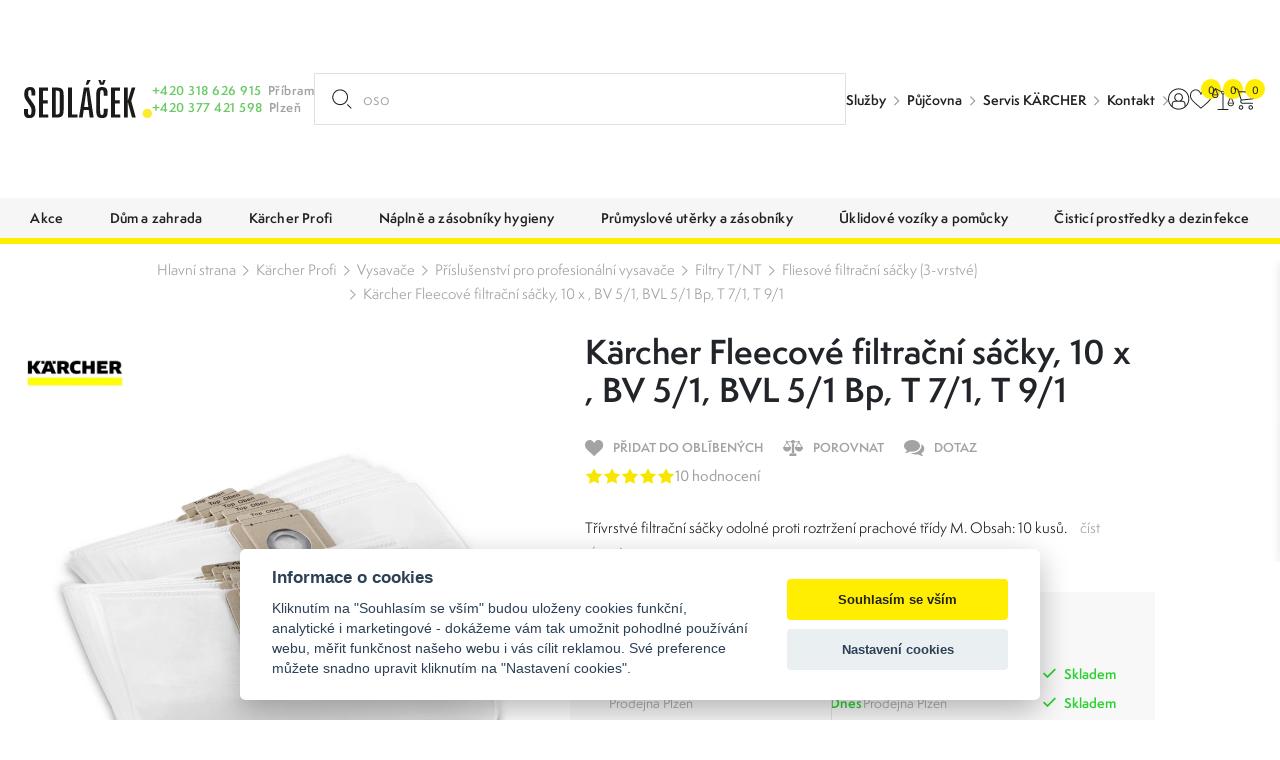

--- FILE ---
content_type: text/html; charset=UTF-8
request_url: https://www.sedlacek-karcher.cz/karcher-fleecove-filtracni-sacky-10-x-bvl-5-1-bv-5-1-t-7-1-t-9-1-69043350
body_size: 35726
content:
<!DOCTYPE html>
<html lang="cs" class="csstransforms3d csstransitions">
<head>
    <meta charset="UTF-8">
    <meta name="viewport" content="width=device-width, initial-scale=1, shrink-to-fit=no">
    <title>Kärcher Vliesové filtrační sáčky, 10 x , BV 5/1, BVL 3/1 Bp, BVL 5/1 Bp, T 7/1, T 9/1 6.904-335.0 | Karcher Sedláček</title>
    <meta name="description" content="Kärcher Třívrstvé filtrační sáčky odolné proti roztržení prachové třídy M. Obsah: 10 kusů.">
    <meta name="keywords" content="">
    <meta name="robots" content="index, follow">
    <meta name="author" content="Orbinet s.r.o.">
    <meta name="viewport" content="width=device-width, initial-scale=1, user-scalable=no">
    <meta name="format-detection" content="telephone=no">

    <link rel="canonical" href="https://www.sedlacek-karcher.cz/karcher-fleecove-filtracni-sacky-10-x-bvl-5-1-bv-5-1-t-7-1-t-9-1-69043350" />
        <meta property="og:title" content="Kärcher Vliesové filtrační sáčky, 10 x , BV 5/1, BVL 3/1 Bp, BVL 5/1 Bp, T 7/1, T 9/1 6.904-335.0" />
    <meta property="og:description" content="Kärcher Třívrstvé filtrační sáčky odolné proti roztržení prachové třídy M. Obsah: 10 kusů." />
    <meta property="og:image" content="https://www.sedlacek-karcher.cz/temp/opengraph/product-auto/mam-69043350-mainproduct-23760-d0.jpg" />
    <meta property="og:url" content="https://www.sedlacek-karcher.cz/karcher-fleecove-filtracni-sacky-10-x-bvl-5-1-bv-5-1-t-7-1-t-9-1-69043350" />
    <meta property="og:locale" content="cs" />
        <link rel="apple-touch-icon-precomposed" sizes="57x57" href="/build/images/favicons/apple-touch-icon-57x57.54f30f34.png" />
<link rel="apple-touch-icon-precomposed" sizes="114x114" href="/build/images/favicons/apple-touch-icon-114x114.4f143ea9.png" />
<link rel="apple-touch-icon-precomposed" sizes="72x72" href="/build/images/favicons/apple-touch-icon-72x72.374fdf12.png" />
<link rel="apple-touch-icon-precomposed" sizes="144x144" href="/build/images/favicons/apple-touch-icon-144x144.9fb54f8e.png" />
<link rel="apple-touch-icon-precomposed" sizes="60x60" href="/build/images/favicons/apple-touch-icon-60x60.f867ad37.png" />
<link rel="apple-touch-icon-precomposed" sizes="120x120" href="/build/images/favicons/apple-touch-icon-120x120.fab92e90.png" />
<link rel="apple-touch-icon-precomposed" sizes="76x76" href="/build/images/favicons/apple-touch-icon-76x76.1ecfe82b.png" />
<link rel="apple-touch-icon-precomposed" sizes="152x152" href="/build/images/favicons/apple-touch-icon-152x152.830c30e4.png" />
<link rel="icon" type="image/png" href="/build/images/favicons/favicon-196x196.b73a8052.png" sizes="196x196" />
<link rel="icon" type="image/png" href="/build/images/favicons/favicon-96x96.17e75e09.png" sizes="96x96" />
<link rel="icon" type="image/png" href="/build/images/favicons/favicon-32x32.f0fb4445.png" sizes="32x32" />
<link rel="icon" type="image/png" href="/build/images/favicons/favicon-16x16.88b8432b.png" sizes="16x16" />
<link rel="icon" type="image/png" href="/build/images/favicons/favicon-128.0a9ab281.png" sizes="128x128" />
<meta name="application-name" content="Kärcher Vliesové filtrační sáčky, 10 x , BV 5/1, BVL 3/1 Bp, BVL 5/1 Bp, T 7/1, T 9/1 6.904-335.0"/>
<meta name="msapplication-TileColor" content="#000000" />
<meta name="msapplication-TileImage" content="/build/images/favicons/mstile-144x144.9fb54f8e.png" />
<meta name="msapplication-square70x70logo" content="/build/images/favicons/mstile-70x70.0a9ab281.png" />
<meta name="msapplication-square150x150logo" content="/build/images/favicons/mstile-150x150.c4a6e5a0.png" />
<meta name="msapplication-wide310x150logo" content="/build/images/favicons/mstile-310x150.bde33836.png" />
<meta name="msapplication-square310x310logo" content="/build/images/favicons/mstile-310x310.6b10ef3b.png" />    <link rel="preconnect" href="https:///use.typekit.net">
<link rel="stylesheet" href="https://use.typekit.net/rpe2lbc.css">
                <link rel="stylesheet" href="/build/953.042d6b7c.css"><link rel="stylesheet" href="/build/app.b1d1d218.css">
    
        <link rel="stylesheet" href="/build/product-detail.6be8af2c.css">

            <script src="https://www.google.com/recaptcha/api.js?render=6LcRP-QcAAAAABvOVMbcfenqHlKzc0-IYmbhe7We&badge=bottomleft"></script>
    
            <script>window.dataLayer = window.dataLayer || [];</script>
<script src="/global/js/cc-gtm.js"></script>

    <script>(function(w,d,s,l,i){w[l]=w[l]||[];w[l].push({'gtm.start':
                new Date().getTime(),event:'gtm.js'});var f=d.getElementsByTagName(s)[0],
            j=d.createElement(s),dl=l!='dataLayer'?'&l='+l:'';j.async=true;j.src=
            'https://www.googletagmanager.com/gtm.js?id='+i+dl;f.parentNode.insertBefore(j,f);
        })(window,document,'script','dataLayer','GTM-P3QGTVT');</script>

<!-- Google Tag Manager -->

    <script>
        window.dataLayer = window.dataLayer || [];
                    window.dataLayer.push({"pageType":"product"});
                    window.dataLayer.push({"product":{"ecomm_prodid":1591,"ecomm_pcat":"Fliesov\u00e9 filtra\u010dn\u00ed s\u00e1\u010dky (3-vrstv\u00e9)","ecomm_pname":"Fleecov\u00e9 filtra\u010dn\u00ed s\u00e1\u010dky, 10 x , BV 5\/1, BVL 5\/1 Bp, T 7\/1, T 9\/1","ecomm_totalvalue":923.23,"ecomm_currency":"CZK","ecomm_quantity":1,"ecomm_category":"B2B"}});
                    window.dataLayer.push({"userType":"unAuthenticated"});
            </script>
        <meta name="google-site-verification" content="jnWSowZV34DU8susHnV-rvqqzyhuWnWJBQSxEd8RX9Y" />            <script type="text/javascript">
		//<![CDATA[
		var _hwq = _hwq || [];
		_hwq.push(['setKey', 'A69E1DB5DC0513043B9081375BE22267']);_hwq.push(['setTopPos', '60']);_hwq.push(['showWidget', '21']);(function() {
			var ho = document.createElement('script'); ho.type = 'text/javascript'; ho.async = true;
			ho.src = 'https://cz.im9.cz/direct/i/gjs.php?n=wdgt&sak=A69E1DB5DC0513043B9081375BE22267';
			var s = document.getElementsByTagName('script')[0]; s.parentNode.insertBefore(ho, s);
		})();
		//]]>
    </script>
        <link rel="preload" as="image" href="/build/images/loading.eff685bc.svg" />
<link rel="preload" as="image" href="/build/images/loading-green.3facfd35.svg" />
<link rel="preload" as="image" href="/build/images/loading-pink.c17d5414.svg" />
<style>
    img[src=""] {
        font-size: 0;
    }
    img[src=""]::before {
        content: "";
        position: absolute;
        inset: 0;
        background: url("/build/images/loading.eff685bc.svg") no-repeat center center #fff;
        background-size: 80px 80px;
        z-index: 2;
    }
    body.theme-author img[src=""]::before {
        background: url("/build/images/loading-green.3facfd35.svg") no-repeat center center #fff;
    }
    body.theme-metaflux img[src=""]::before {
        background: url("/build/images/loading-pink.c17d5414.svg") no-repeat center center #fff;
    }
</style>
                    <script>
          (function(t, r, a, c, k, i, n, g) {t['ROIDataObject'] = k;
            t[k]=t[k]||function(){(t[k].q=t[k].q||[]).push(arguments)},t[k].c=i;n=r.createElement(a),
              g=r.getElementsByTagName(a)[0];n.async=1;n.src=c;g.parentNode.insertBefore(n,g)
          })(window, document, 'script', '//www.heureka.cz/ocm/sdk.js?version=2&page=product_detail', 'heureka', 'cz');
        </script>
    
                    <script type="application/ld+json">[{"@context":"https:\/\/schema.org\/","@type":"WebSite","name":"Karcher Sedl\u00e1\u010dek","url":"https:\/\/www.sedlacek-karcher.cz\/"},{"@context":"https:\/\/schema.org\/","@type":"Organization","name":"Sedl\u00e1\u010dek s.r.o.","url":"https:\/\/www.sedlacek-karcher.cz","logo":"https:\/\/www.sedlacek-karcher.cz\/build\/images\/sedlacek-logotyp.4a778ead.svg"},{"@context":"https:\/\/schema.org\/","@type":"BreadcrumbList","itemListElement":[{"@type":"ListItem","position":1,"name":"K\u00e4rcher Profi","item":"https:\/\/www.sedlacek-karcher.cz\/karcher-prof"},{"@type":"ListItem","position":2,"name":"Vysava\u010de","item":"https:\/\/www.sedlacek-karcher.cz\/vysavace"},{"@type":"ListItem","position":3,"name":"P\u0159\u00edslu\u0161enstv\u00ed pro profesion\u00e1ln\u00ed vysava\u010de","item":"https:\/\/www.sedlacek-karcher.cz\/prislusenstvi-profesionalni-vysavace"},{"@type":"ListItem","position":4,"name":"Filtry T\/NT","item":"https:\/\/www.sedlacek-karcher.cz\/filtry-t-nt"},{"@type":"ListItem","position":5,"name":"Fliesov\u00e9 filtra\u010dn\u00ed s\u00e1\u010dky (3-vrstv\u00e9)","item":"https:\/\/www.sedlacek-karcher.cz\/fliesove-filtracni-sacky-3-vrstve"},{"@type":"ListItem","position":6,"name":"K\u00e4rcher Fleecov\u00e9 filtra\u010dn\u00ed s\u00e1\u010dky, 10 x , BV 5\/1, BVL 5\/1 Bp, T 7\/1, T 9\/1","item":"https:\/\/www.sedlacek-karcher.cz\/karcher-fleecove-filtracni-sacky-10-x-bvl-5-1-bv-5-1-t-7-1-t-9-1-69043350"}]},{"@context":"https:\/\/schema.org\/","@type":"Product","name":"Fleecov\u00e9 filtra\u010dn\u00ed s\u00e1\u010dky, 10 x , BV 5\/1, BVL 5\/1 Bp, T 7\/1, T 9\/1","sku":"1591","brand":{"@type":"Brand","name":"K\u00e4rcher"},"mpn":"6.904-335.0","description":"T\u0159\u00edvrstv\u00e9 filtra\u010dn\u00ed s\u00e1\u010dky odoln\u00e9 proti roztr\u017een\u00ed prachov\u00e9 t\u0159\u00eddy M. Obsah: 10 kus\u016f.","image":[{"@type":"ImageObject","url":"https:\/\/www.sedlacek-karcher.cz\/temp\/product\/sd\/1x1\/mam-69043350-mainproduct-23760-d0.jpg","width":720,"height":720},{"@type":"ImageObject","url":"https:\/\/www.sedlacek-karcher.cz\/temp\/product\/sd\/4x3\/mam-69043350-mainproduct-23760-d0.jpg","width":960,"height":720},{"@type":"ImageObject","url":"https:\/\/www.sedlacek-karcher.cz\/temp\/product\/sd\/16x9\/mam-69043350-mainproduct-23760-d0.jpg","width":1280,"height":720}],"offers":{"@type":"Offer","url":"https:\/\/www.sedlacek-karcher.cz\/karcher-fleecove-filtracni-sacky-10-x-bvl-5-1-bv-5-1-t-7-1-t-9-1-69043350","priceCurrency":"CZK","price":923,"itemCondition":"https:\/\/schema.org\/NewCondition","availability":"https:\/\/schema.org\/InStock"}}]</script>    </head>
<body class="js-body "     data-spy="scroll" data-target="#nav-tabs-navbar" data-offset="150"
>

    <!-- Google Tag Manager (noscript) -->
    <noscript><iframe src="https://www.googletagmanager.com/ns.html?id=GTM-P3QGTVT" height="0" width="0" style="display:none;visibility:hidden"></iframe></noscript>
<!-- End Google Tag Manager (noscript) -->    <div class="preloader-wrapper js-page-preloader">
    <div class="loader-container ball-chasing">
        <div class="loader">
            <div class="ball-1"></div>
            <div class="ball-2"></div>
        </div>
    </div>
</div>
                        

<header class="header js-header">
        <div class="header-top js-header-top">
    <div class="header-top__container container-fhd">
      <a href="/" class="header-logo-wrapper">
        <span class="header-logo"><img src="/build/images/sedlacek-logotyp.4a778ead.svg" alt="Sedláček s.r.o."></span>
              </a>

      <div class="header-contact-wrapper">
        <div class="header-contact-item-row text-green">
          <div class="header-contact-item-icon">
            <span class="icon-phone"></span>
          </div>
          <div class="header-contact-item-info">
            <a href="tel:+420318626915">+420 318 626 915</a>
          </div>
          <div class="header-contact-item-place text-gray">
            Příbram
          </div>
        </div>
        <div class="header-contact-item-row text-green">
          <div class="header-contact-item-icon">
            <span class="icon-phone"></span>
          </div>
          <div class="header-contact-item-info">
            <a href="tel:+420377421598">+420 377 421 598</a>
          </div>
          <div class="header-contact-item-place text-gray">
            Plzeň
          </div>
        </div>
      </div>

      <div id="placeholder-strings" class="d-none" aria-hidden="true"></div>

<div class="search-box" data-search-box="searchbox" aria-expanded="false">
    <div class="search-box__container" data-search-box="container">
                
        <form method="get" action="https://www.sedlacek-karcher.cz/search" class="search-box__form w-100 form-group mb-0">
        <input type="text" id="query" name="query" required="required" placeholder="Hledat produkt..." class="search-box__input form-control w-100 js-on-keyup-send-value-to" autocomplete="off" data-url="/search-widget-redraw" data-typed="průmyslový vysavač; osoušeč rukou; papírové kapesníky;Hledat produkt..." />
        <button type="submit" id="submit" name="submit" class="search-box__btn" title="Vyhledat"><svg aria-hidden="true"><use href="/build/images/sprites/app.4774133b.svg#search"></use></svg></button>

                
        </form>

        <div class="search-box__dropdown" data-search-box="dropdown">
            
<div id="js-search-widget-search-results" class="search-box__results">
    
    <div class="search-box__content">
    
    
    
                    
    <div class="search-results-tab" id="history" role="tabpanel">
        <div class="search-results-tab__head mb-3 js-tab-pane-content">
            <h2 class="title title--h6">Nejčastěji vyhledávané</h2>
        </div>
        <div class="search-results-tab__body">
                            <ul class="search-result-list">
                                            <li class="search-result-item">
                            <a href="/search?query=n%C3%A1hradn%C3%AD%20d%C3%ADly" class="search-result-item__link">
                                <svg class="search-result-item__icon">
                                    <use href="/build/images/sprites/app.4774133b.svg#history"></use>
                                </svg>
                                <h3 class="title title--h5">náhradní díly</h3>
                            </a>
                        </li>
                                            <li class="search-result-item">
                            <a href="/search?query=tepovac" class="search-result-item__link">
                                <svg class="search-result-item__icon">
                                    <use href="/build/images/sprites/app.4774133b.svg#history"></use>
                                </svg>
                                <h3 class="title title--h5">tepovac</h3>
                            </a>
                        </li>
                                            <li class="search-result-item">
                            <a href="/search?query=Mop" class="search-result-item__link">
                                <svg class="search-result-item__icon">
                                    <use href="/build/images/sprites/app.4774133b.svg#history"></use>
                                </svg>
                                <h3 class="title title--h5">Mop</h3>
                            </a>
                        </li>
                                            <li class="search-result-item">
                            <a href="/search?query=Sa%C4%8Dky" class="search-result-item__link">
                                <svg class="search-result-item__icon">
                                    <use href="/build/images/sprites/app.4774133b.svg#history"></use>
                                </svg>
                                <h3 class="title title--h5">Sačky</h3>
                            </a>
                        </li>
                                            <li class="search-result-item">
                            <a href="/search?query=Hadice" class="search-result-item__link">
                                <svg class="search-result-item__icon">
                                    <use href="/build/images/sprites/app.4774133b.svg#history"></use>
                                </svg>
                                <h3 class="title title--h5">Hadice</h3>
                            </a>
                        </li>
                                            <li class="search-result-item">
                            <a href="/search?query=vysava%C4%8D" class="search-result-item__link">
                                <svg class="search-result-item__icon">
                                    <use href="/build/images/sprites/app.4774133b.svg#history"></use>
                                </svg>
                                <h3 class="title title--h5">vysavač</h3>
                            </a>
                        </li>
                                            <li class="search-result-item">
                            <a href="/search?query=HD" class="search-result-item__link">
                                <svg class="search-result-item__icon">
                                    <use href="/build/images/sprites/app.4774133b.svg#history"></use>
                                </svg>
                                <h3 class="title title--h5">HD</h3>
                            </a>
                        </li>
                                            <li class="search-result-item">
                            <a href="/search?query=Z%C3%A1sobn%C3%ADk%20na%20vlozky" class="search-result-item__link">
                                <svg class="search-result-item__icon">
                                    <use href="/build/images/sprites/app.4774133b.svg#history"></use>
                                </svg>
                                <h3 class="title title--h5">Zásobník na vlozky</h3>
                            </a>
                        </li>
                                            <li class="search-result-item">
                            <a href="/search?query=bd" class="search-result-item__link">
                                <svg class="search-result-item__icon">
                                    <use href="/build/images/sprites/app.4774133b.svg#history"></use>
                                </svg>
                                <h3 class="title title--h5">bd</h3>
                            </a>
                        </li>
                                            <li class="search-result-item">
                            <a href="/search?query=P%C5%99%C3%ADslu%C5%A1enstv%C3%AD%20k%20vysavacum" class="search-result-item__link">
                                <svg class="search-result-item__icon">
                                    <use href="/build/images/sprites/app.4774133b.svg#history"></use>
                                </svg>
                                <h3 class="title title--h5">Příslušenství k vysavacum</h3>
                            </a>
                        </li>
                                    </ul>
                    </div>
    </div>
    
    </div></div>
            <div class="search-box__foot">
    <label for="submit" class="button button--primary button--large w-100 justify-content-center text-center" title="Zobrazit všechny výsledky">
        <span class="button__text" data-text="Vyhledat" data-text-md="Zobrazit všechny výsledky"></span>
    </label>

    <button class="button button--primary button--large w-100 justify-content-center text-center" title="Zavřít vyhledávání" data-search-box="close">
        <span class="button__text" data-text="Zavřít" data-text-md="Zavřít vyhledávání"></span>
    </button>
</div>        </div>
    </div>
    <div class="backdrop backdrop--search-box" data-backdrop="search-box"></div>
</div>


                                                                                                                              
      <div class="header-menu-wrapper">
    <ul>
                    <li><a href="/sluzby" target="_self">Služby</a></li>
                    <li><a href="/pujcovna-cisticich-stroju-karcher" target="_self">Půjčovna</a></li>
                    <li><a href="/servis" target="_self">Servis KÄRCHER</a></li>
                    <li><a href="/kontakty" target="_self">Kontakt</a></li>
            </ul>
</div>

      <div class="header-logos-wrapper">
                          <a href="/karcher" class="header-logo-item">
            <img src="/build/images/sedlacek-karcher-logotyp-color.dbe41d8e.svg" alt="Kärcher Sedláček" class="header-logo-karcher-sedlacek">
          </a>
                                  <a href="/tork" class="header-logo-item">
            <img src="/build/images/tork-logotyp-color.7d952f2f.png" alt="Tork">
          </a>
              </div>

      <nav class="user-menu">
        <div class="float-menu js-float-menu">

          <div class="float-menu-item float-menu-search js-float-menu-item-wrapper">
    <button class="float-menu-item__link js-float-menu-trigger" data-search-box="toggle">
        <span class="float-menu-item__icon-wrapper">
          <svg class="float-menu-item__icon"><use href="/build/images/sprites/app.4774133b.svg#search"></use></svg>
        </span>
    </button>
</div>
                    <div class="float-menu-item float-menu-item--user js-float-menu-item-wrapper">
                                                <a id="login-widget-btn" href="/login" class="float-menu-item__link js-float-menu-trigger">
    <span class="float-menu-item__icon-wrapper">
        <svg class="float-menu-item__icon"><use href="/build/images/sprites/app.4774133b.svg#user"></use></svg>
            </span>
</a>            <div class="float-menu-content small js-float-menu-content">
              <div class="row no-gutters">
                <div class="col-12">
                  <div id="widget-login-wrapper" class="user-float-menu-wrapper">
                    <div class="user-float-menu-heading">
    <h2>Přihlášení</h2>
    <p>Nemáte účet? <a href="/signup">Zaregistrujte se</a></p>
</div>
<form method="post" action="/login-widget" class="form-widget-wrapper js-widget-login-form">
    <div class="user-float-menu-form-wrapper">
                            <div class="user-float-menu-form-buttons">
                <a href="/oauth/google/connect/start" class="login-btn google">
                    <span class="login-btn-icon icon-google-g"></span>
                    <span class="login-btn-text">Přihlásit se přes Google</span>
                </a>
            </div>
            <div class="user-float-menu-form-divider">
                <span class="user-float-menu-form-divider-text">nebo</span>
            </div>
                <div class="user-float-menu-form-inputs-wrapper">
            <div class="dark-input-wrapper w-icon">
                <span class="dark-input-icon icon-mail"></span>
                <input type="email" value="" name="login_email" class="form-control" placeholder="Váš E-mail" required>
            </div>
            <div class="dark-input-wrapper w-icon">
                <span class="dark-input-icon icon-icon-lock"></span>
                <input type="password" name="login_password" class="form-control" placeholder="Heslo" required>
            </div>
        </div>
        <input type="hidden" name="_csrf_token" value="dc810fa1e7b1f4363c.cSX3RURPpaJi5xeWVDJyQK_1LPfQMIi13x2V98TJq_8.MEvPdQglnMUqpmD7GWI-ENuzSKTgae7WpyzDqKL62rxJbcIBFHuVxVuEVg">
        <div class="user-float-menu-form-note">
            <p><a href="/forgotten-password">Zapomněli jste heslo?</a></p>
        </div>
    </div>
    <div class="user-float-menu-buttons">
        <button type="submit" class="btn btn-primary chevron-right text-uppercase justify-content-center w-100">Přihlásit se</button>
    </div>
</form>
                  </div>
                </div>
              </div>
            </div>
          </div>

                    <div class="float-menu-item float-menu-item--favourite js-float-menu-item-wrapper" id="snippet-favourite-products-list">
            <a href="/product/favourite" class="float-menu-item__link js-float-menu-trigger">
    <span class="float-menu-item__icon-wrapper">
        <svg class="float-menu-item__icon"><use href="/build/images/sprites/app.4774133b.svg#heart"></use></svg>
    <span id="favourite-count" class="badge badge-pill">0</span>    </span>
</a>
<div class="float-menu-content js-float-menu-content">
    <div class="row no-gutters">
        <div class="col-12">
            <div id="favourite-list-wrapper" class="favourite-float-menu-wrapper">
                <h2>Oblíbené produkty</h2>
                                    <p class="mt-3 mb-0">Nemáte uloženy žádné oblíbené produkty.</p>
                            </div>
        </div>
    </div>
        </div>

          </div>

          <div class="float-menu-item float-menu-item--compare js-float-menu-item-wrapper" id="snippet-compare-widget">
            <a href="https://www.sedlacek-karcher.cz/porovnani" class="float-menu-item__link js-float-menu-trigger">
        <span class="float-menu-item__icon-wrapper">
        <svg class="float-menu-item__icon">
        <use href="/build/images/sprites/app.4774133b.svg#scale"></use>
    </svg>
    <span class="badge badge-pill">0</span>
    </span>
</a>

<div class="float-menu-content js-float-menu-content">
    <div class="float-menu-content__inner">
        <div class="float-menu-content__scrollable">
            <div class="row no-gutters">
                <div class="col-12">
                    <div id="favourite-list-wrapper" class="favourite-float-menu-wrapper">
                        <h2>Porovnání produktů</h2>
                                                    <p class="mt-3 mb-0">Nemáte uloženy žádné produkty k porovnání.</p>
                                            </div>
                </div>
            </div>
        </div>
            </div>
</div>

          </div>

                    <div class="float-menu-item float-menu-item--cart js-float-menu-item-wrapper" id="js-cart-widget">
        <a href="" class="float-menu-item__link js-float-menu-trigger">
        <span class="float-menu-item__icon-wrapper">
            <svg class="float-menu-item__icon">
                <use href="/build/images/sprites/app.4774133b.svg#cart"></use>
            </svg>
            <span class="badge badge-pill">0</span>
        </span>
    </a>
    <div class="float-menu-content float-menu-content--cart js-float-menu-content">
        <div class="float-menu-content__inner">

            <div class="float-menu-content__scrollable">

                <div class="cart-window-products-wrapper">
                    <h2>Nákupní košík</h2>
                                            <div class="cart-window-empty">
                            <img src="/build/images/prazdny.c0f18ea8.svg" alt="Cart empty" class="cart-window-empty-image">
                            <div class="cart-window-empty-text">
                                Jsem prázdný
                            </div>
                        </div>
                                    </div>
            </div>

            <div class="float-menu-content__fixed">

                                <div class="cart-window-products-buttons">
                    <a href=""
                       class="btn btn-bg-main text-uppercase js-float-menu-trigger">Pokračovat v nákupu</a>
                                    </div>

                                                            </div>

        </div>
    </div>
</div>

        </div>
      </nav>

      <div class="nav-trigger js-nav-trigger">
    <span></span>
    <span></span>
    <span></span>
</div>    </div>
  </div>

  <div class="header-bottom js-header-bottom">
    <nav class="navigation container-fhd js-nav">


      <ul class="main-nav level-1 js-nav-level">

        
                            <li class="nav-with-sub js-nav-sub-wrapper">
            <div class="nav-link-wrapper js-nav-next">
                <a href="/akce"
                   class="nav-link-main nav-link">
                                                                    <div class="nav-link-image">
                            <picture>
                                <img src=""
                                     data-src="https://www.sedlacek-karcher.cz/images/product-category-list-image-front/1323.webp"
                                     alt="Akce"
                                     class="img-fluid js-lazy-img lazy-loader--small">
                            </picture>
                        </div>
                                        <div class="nav-link-name">Akce</div>
                </a>
                                    <div class="nav-link-next-trigger js-nav-next-trigger"><span
                                class="icon-chevron-right-thin"></span></div>
                            </div>
                                            <div class="nav-submenu js-nav-submenu">
                    <ul class="level-2 js-nav-level">
                        <li class="nav-back-title js-nav-back">
                            <div class="nav-link-wrapper js-nav-back-title">
                                <div class="nav-link-prev-trigger js-nav-back-trigger"><span
                                            class="icon-chevron-right-thin"></span></div>
                                <a href="/akce"
                                   class="nav-link-title nav-link">
                                    <div class="nav-link-name">Akce</div>
                                </a>
                            </div>
                        </li>

                                                <li class="nav-cat-parent">
                            <div class="nav-link-wrapper">
                                <a href="/akce"
                                   class="nav-link">
                                                                                                                    <div class="nav-link-image">
                                            <picture>
                                                <img src=""
                                                     data-src="https://www.sedlacek-karcher.cz/images/product-category-list-image-front/1323.webp"
                                                     alt="Akce"
                                                     class="img-fluid js-lazy-img lazy-loader--small">
                                            </picture>
                                        </div>
                                                                        <div class="nav-link-name">Všechny akce</div>
                                </a>
                            </div>
                        </li>

                                                    <li class="nav-with-sub js-nav-sub-wrapper">
                                <div class="nav-link-wrapper js-nav-next">
                                    <a href="/cenovy-tresk"
                                       class="nav-link">
                                                                                                                                <div class="nav-link-image">
                                                <picture>
                                                    <img src=""
                                                         data-src="https://www.sedlacek-karcher.cz/images/product-category-list-image-front/1278.webp"
                                                         alt="Cenový třesk"
                                                         class="img-fluid js-lazy-img lazy-loader--small">
                                                </picture>
                                            </div>
                                                                                <div class="nav-link-name">Cenový třesk</div>
                                    </a>
                                                                    </div>
                                                            </li>
                                                    <li class="nav-with-sub js-nav-sub-wrapper">
                                <div class="nav-link-wrapper js-nav-next">
                                    <a href="/jubilejni-edice-90-let"
                                       class="nav-link">
                                                                                                                                <div class="nav-link-image">
                                                <picture>
                                                    <img src=""
                                                         data-src="https://www.sedlacek-karcher.cz/images/product-category-list-image-front/1496.webp"
                                                         alt="Jubilejní edice 90 let"
                                                         class="img-fluid js-lazy-img lazy-loader--small">
                                                </picture>
                                            </div>
                                                                                <div class="nav-link-name">Jubilejní edice 90 let</div>
                                    </a>
                                                                            <div class="nav-link-next-trigger js-nav-next-trigger"><span
                                                    class="icon-chevron-right-thin"></span></div>
                                                                    </div>
                                                                                                        <div class="nav-submenu js-nav-submenu">
                                        <ul class="level-3 js-nav-level">
                                            <li class="nav-back-title js-nav-back">
                                                <div class="nav-link-wrapper js-nav-back-title">
                                                    <div class="nav-link-prev-trigger js-nav-back-trigger"><span
                                                                class="icon-chevron-right-thin"></span>
                                                    </div>
                                                    <a href="/jubilejni-edice-90-let"
                                                       class="nav-link-title nav-link">
                                                        <div class="nav-link-name">Jubilejní edice 90 let</div>
                                                    </a>
                                                </div>
                                            </li>

                                                                                        <li class="nav-cat-parent">
                                                <div class="nav-link-wrapper">
                                                    <a href="/jubilejni-edice-90-let" class="nav-link">
                                                                                                                                                                                <div class="nav-link-image">
                                                                <picture>
                                                                    <img src=""
                                                                         data-src="https://www.sedlacek-karcher.cz/images/product-category-list-image-front/1496.webp"
                                                                         alt="Jubilejní edice 90 let"
                                                                         class="img-fluid js-lazy-img lazy-loader--small">
                                                                </picture>
                                                            </div>
                                                                                                                <div class="nav-link-name">Všechny jubilejní edice 90 let</div>
                                                    </a>
                                                </div>
                                            </li>

                                                                                            <li>
                                                    <div class="nav-link-wrapper">
                                                        <a href="/jubilejni-edice-hobby"
                                                           class="nav-link">
                                                                                                                                                                                            <div class="nav-link-image">
                                                                    <picture>
                                                                        <img src=""
                                                                             data-src="https://www.sedlacek-karcher.cz/images/product-category-list-image-front/1498.webp"
                                                                             alt="Jubilejní edice HOBBY"
                                                                             class="img-fluid js-lazy-img lazy-loader--small">
                                                                    </picture>
                                                                </div>
                                                                                                                        <div class="nav-link-name">Jubilejní edice HOBBY</div>
                                                        </a>
                                                    </div>
                                                </li>
                                                                                            <li>
                                                    <div class="nav-link-wrapper">
                                                        <a href="/jubilejni-edice-profi"
                                                           class="nav-link">
                                                                                                                                                                                            <div class="nav-link-image">
                                                                    <picture>
                                                                        <img src=""
                                                                             data-src="https://www.sedlacek-karcher.cz/images/product-category-list-image-front/1497.webp"
                                                                             alt="Jubilejní edice PROFI"
                                                                             class="img-fluid js-lazy-img lazy-loader--small">
                                                                    </picture>
                                                                </div>
                                                                                                                        <div class="nav-link-name">Jubilejní edice PROFI</div>
                                                        </a>
                                                    </div>
                                                </li>
                                                                                    </ul>
                                    </div>
                                                            </li>
                                                    <li class="nav-with-sub js-nav-sub-wrapper">
                                <div class="nav-link-wrapper js-nav-next">
                                    <a href="/akce-bateriove-stroje"
                                       class="nav-link">
                                                                                                                                <div class="nav-link-image">
                                                <picture>
                                                    <img src=""
                                                         data-src="https://www.sedlacek-karcher.cz/images/product-category-list-image-front/1288.webp"
                                                         alt="Akce bateriové stroje"
                                                         class="img-fluid js-lazy-img lazy-loader--small">
                                                </picture>
                                            </div>
                                                                                <div class="nav-link-name">Akce bateriové stroje</div>
                                    </a>
                                                                            <div class="nav-link-next-trigger js-nav-next-trigger"><span
                                                    class="icon-chevron-right-thin"></span></div>
                                                                    </div>
                                                                                                        <div class="nav-submenu js-nav-submenu">
                                        <ul class="level-3 js-nav-level">
                                            <li class="nav-back-title js-nav-back">
                                                <div class="nav-link-wrapper js-nav-back-title">
                                                    <div class="nav-link-prev-trigger js-nav-back-trigger"><span
                                                                class="icon-chevron-right-thin"></span>
                                                    </div>
                                                    <a href="/akce-bateriove-stroje"
                                                       class="nav-link-title nav-link">
                                                        <div class="nav-link-name">Akce bateriové stroje</div>
                                                    </a>
                                                </div>
                                            </li>

                                                                                        <li class="nav-cat-parent">
                                                <div class="nav-link-wrapper">
                                                    <a href="/akce-bateriove-stroje" class="nav-link">
                                                                                                                                                                                <div class="nav-link-image">
                                                                <picture>
                                                                    <img src=""
                                                                         data-src="https://www.sedlacek-karcher.cz/images/product-category-list-image-front/1288.webp"
                                                                         alt="Akce bateriové stroje"
                                                                         class="img-fluid js-lazy-img lazy-loader--small">
                                                                </picture>
                                                            </div>
                                                                                                                <div class="nav-link-name">Všechny akce bateriové stroje</div>
                                                    </a>
                                                </div>
                                            </li>

                                                                                            <li>
                                                    <div class="nav-link-wrapper">
                                                        <a href="/akce-bateriove-tepovace"
                                                           class="nav-link">
                                                                                                                                                                                            <div class="nav-link-image">
                                                                    <picture>
                                                                        <img src=""
                                                                             data-src="https://www.sedlacek-karcher.cz/images/product-category-list-image-front/1504.webp"
                                                                             alt="Akce bateriové tepovače"
                                                                             class="img-fluid js-lazy-img lazy-loader--small">
                                                                    </picture>
                                                                </div>
                                                                                                                        <div class="nav-link-name">Akce bateriové tepovače</div>
                                                        </a>
                                                    </div>
                                                </li>
                                                                                            <li>
                                                    <div class="nav-link-wrapper">
                                                        <a href="/akce-profi-bateriove-stroje"
                                                           class="nav-link">
                                                                                                                                                                                            <div class="nav-link-image">
                                                                    <picture>
                                                                        <img src=""
                                                                             data-src="https://www.sedlacek-karcher.cz/images/product-category-list-image-front/1300.webp"
                                                                             alt="Aku profi stroje"
                                                                             class="img-fluid js-lazy-img lazy-loader--small">
                                                                    </picture>
                                                                </div>
                                                                                                                        <div class="nav-link-name">Aku profi stroje</div>
                                                        </a>
                                                    </div>
                                                </li>
                                                                                            <li>
                                                    <div class="nav-link-wrapper">
                                                        <a href="/aku-postrikovace"
                                                           class="nav-link">
                                                                                                                                                                                            <div class="nav-link-image">
                                                                    <picture>
                                                                        <img src=""
                                                                             data-src="https://www.sedlacek-karcher.cz/images/product-category-list-image-front/1366.webp"
                                                                             alt="Aku postřikovače"
                                                                             class="img-fluid js-lazy-img lazy-loader--small">
                                                                    </picture>
                                                                </div>
                                                                                                                        <div class="nav-link-name">Aku postřikovače</div>
                                                        </a>
                                                    </div>
                                                </li>
                                                                                    </ul>
                                    </div>
                                                            </li>
                                                    <li class="nav-with-sub js-nav-sub-wrapper">
                                <div class="nav-link-wrapper js-nav-next">
                                    <a href="/bestsellers"
                                       class="nav-link">
                                                                                                                                <div class="nav-link-image">
                                                <picture>
                                                    <img src=""
                                                         data-src="https://www.sedlacek-karcher.cz/images/product-category-list-image-front/1322.webp"
                                                         alt="Bestsellers"
                                                         class="img-fluid js-lazy-img lazy-loader--small">
                                                </picture>
                                            </div>
                                                                                <div class="nav-link-name">Bestsellers</div>
                                    </a>
                                                                    </div>
                                                            </li>
                                                    <li class="nav-with-sub js-nav-sub-wrapper">
                                <div class="nav-link-wrapper js-nav-next">
                                    <a href="/darkove-poukazy"
                                       class="nav-link">
                                                                                                                                <div class="nav-link-image">
                                                <picture>
                                                    <img src=""
                                                         data-src="https://www.sedlacek-karcher.cz/images/product-category-list-image-front/1266.webp"
                                                         alt="Dárkové poukazy"
                                                         class="img-fluid js-lazy-img lazy-loader--small">
                                                </picture>
                                            </div>
                                                                                <div class="nav-link-name">Dárkové poukazy</div>
                                    </a>
                                                                    </div>
                                                            </li>
                                                    <li class="nav-with-sub js-nav-sub-wrapper">
                                <div class="nav-link-wrapper js-nav-next">
                                    <a href="/akce-mesice"
                                       class="nav-link">
                                                                                                                                <div class="nav-link-image">
                                                <picture>
                                                    <img src=""
                                                         data-src="https://www.sedlacek-karcher.cz/images/product-category-list-image-front/1327.webp"
                                                         alt="Akce měsíce"
                                                         class="img-fluid js-lazy-img lazy-loader--small">
                                                </picture>
                                            </div>
                                                                                <div class="nav-link-name">Akce měsíce</div>
                                    </a>
                                                                    </div>
                                                            </li>
                                                    <li class="nav-with-sub js-nav-sub-wrapper">
                                <div class="nav-link-wrapper js-nav-next">
                                    <a href="/vyprodej"
                                       class="nav-link">
                                                                                                                                <div class="nav-link-image">
                                                <picture>
                                                    <img src=""
                                                         data-src="https://www.sedlacek-karcher.cz/images/product-category-list-image-front/1332.webp"
                                                         alt="Výprodej"
                                                         class="img-fluid js-lazy-img lazy-loader--small">
                                                </picture>
                                            </div>
                                                                                <div class="nav-link-name">Výprodej</div>
                                    </a>
                                                                    </div>
                                                            </li>
                                                    <li class="nav-with-sub js-nav-sub-wrapper">
                                <div class="nav-link-wrapper js-nav-next">
                                    <a href="/bazar"
                                       class="nav-link">
                                                                                                                                <div class="nav-link-image">
                                                <picture>
                                                    <img src=""
                                                         data-src="https://www.sedlacek-karcher.cz/images/product-category-list-image-front/1333.webp"
                                                         alt="Bazar"
                                                         class="img-fluid js-lazy-img lazy-loader--small">
                                                </picture>
                                            </div>
                                                                                <div class="nav-link-name">Bazar</div>
                                    </a>
                                                                    </div>
                                                            </li>
                                            </ul>
                                                                            </div>
                    </li>
            <li class="nav-with-sub js-nav-sub-wrapper">
            <div class="nav-link-wrapper js-nav-next">
                <a href="/dum-a-zahrada"
                   class="nav-link-main nav-link">
                                                                    <div class="nav-link-image">
                            <picture>
                                <img src=""
                                     data-src="https://www.sedlacek-karcher.cz/images/product-category-list-image-front/2.webp"
                                     alt="Dům a zahrada"
                                     class="img-fluid js-lazy-img lazy-loader--small">
                            </picture>
                        </div>
                                        <div class="nav-link-name">Dům a zahrada</div>
                </a>
                                    <div class="nav-link-next-trigger js-nav-next-trigger"><span
                                class="icon-chevron-right-thin"></span></div>
                            </div>
                                            <div class="nav-submenu js-nav-submenu">
                    <ul class="level-2 js-nav-level">
                        <li class="nav-back-title js-nav-back">
                            <div class="nav-link-wrapper js-nav-back-title">
                                <div class="nav-link-prev-trigger js-nav-back-trigger"><span
                                            class="icon-chevron-right-thin"></span></div>
                                <a href="/dum-a-zahrada"
                                   class="nav-link-title nav-link">
                                    <div class="nav-link-name">Dům a zahrada</div>
                                </a>
                            </div>
                        </li>

                                                <li class="nav-cat-parent">
                            <div class="nav-link-wrapper">
                                <a href="/dum-a-zahrada"
                                   class="nav-link">
                                                                                                                    <div class="nav-link-image">
                                            <picture>
                                                <img src=""
                                                     data-src="https://www.sedlacek-karcher.cz/images/product-category-list-image-front/2.webp"
                                                     alt="Dům a zahrada"
                                                     class="img-fluid js-lazy-img lazy-loader--small">
                                            </picture>
                                        </div>
                                                                        <div class="nav-link-name">Všechny dům a zahrada</div>
                                </a>
                            </div>
                        </li>

                                                    <li class="nav-with-sub js-nav-sub-wrapper">
                                <div class="nav-link-wrapper js-nav-next">
                                    <a href="/roboticke-vysavace"
                                       class="nav-link">
                                                                                                                                <div class="nav-link-image">
                                                <picture>
                                                    <img src=""
                                                         data-src="https://www.sedlacek-karcher.cz/images/product-category-list-image-front/1423.webp"
                                                         alt="Robotické vysavače a myčky"
                                                         class="img-fluid js-lazy-img lazy-loader--small">
                                                </picture>
                                            </div>
                                                                                <div class="nav-link-name">Robotické vysavače a myčky</div>
                                    </a>
                                                                    </div>
                                                            </li>
                                                    <li class="nav-with-sub js-nav-sub-wrapper">
                                <div class="nav-link-wrapper js-nav-next">
                                    <a href="/vysavace-pro-domacnost"
                                       class="nav-link">
                                                                                                                                <div class="nav-link-image">
                                                <picture>
                                                    <img src=""
                                                         data-src="https://www.sedlacek-karcher.cz/images/product-category-list-image-front/84.webp"
                                                         alt="Vysavače pro domácnost"
                                                         class="img-fluid js-lazy-img lazy-loader--small">
                                                </picture>
                                            </div>
                                                                                <div class="nav-link-name">Vysavače pro domácnost</div>
                                    </a>
                                                                            <div class="nav-link-next-trigger js-nav-next-trigger"><span
                                                    class="icon-chevron-right-thin"></span></div>
                                                                    </div>
                                                                                                        <div class="nav-submenu js-nav-submenu">
                                        <ul class="level-3 js-nav-level">
                                            <li class="nav-back-title js-nav-back">
                                                <div class="nav-link-wrapper js-nav-back-title">
                                                    <div class="nav-link-prev-trigger js-nav-back-trigger"><span
                                                                class="icon-chevron-right-thin"></span>
                                                    </div>
                                                    <a href="/vysavace-pro-domacnost"
                                                       class="nav-link-title nav-link">
                                                        <div class="nav-link-name">Vysavače pro domácnost</div>
                                                    </a>
                                                </div>
                                            </li>

                                                                                        <li class="nav-cat-parent">
                                                <div class="nav-link-wrapper">
                                                    <a href="/vysavace-pro-domacnost" class="nav-link">
                                                                                                                                                                                <div class="nav-link-image">
                                                                <picture>
                                                                    <img src=""
                                                                         data-src="https://www.sedlacek-karcher.cz/images/product-category-list-image-front/84.webp"
                                                                         alt="Vysavače pro domácnost"
                                                                         class="img-fluid js-lazy-img lazy-loader--small">
                                                                </picture>
                                                            </div>
                                                                                                                <div class="nav-link-name">Všechny vysavače pro domácnost</div>
                                                    </a>
                                                </div>
                                            </li>

                                                                                            <li>
                                                    <div class="nav-link-wrapper">
                                                        <a href="/tycove-vysavace"
                                                           class="nav-link">
                                                                                                                                                                                            <div class="nav-link-image">
                                                                    <picture>
                                                                        <img src=""
                                                                             data-src="https://www.sedlacek-karcher.cz/images/product-category-list-image-front/91.webp"
                                                                             alt="Tyčové vysavače"
                                                                             class="img-fluid js-lazy-img lazy-loader--small">
                                                                    </picture>
                                                                </div>
                                                                                                                        <div class="nav-link-name">Tyčové vysavače</div>
                                                        </a>
                                                    </div>
                                                </li>
                                                                                            <li>
                                                    <div class="nav-link-wrapper">
                                                        <a href="/sackove-vysavace"
                                                           class="nav-link">
                                                                                                                                                                                            <div class="nav-link-image">
                                                                    <picture>
                                                                        <img src=""
                                                                             data-src="https://www.sedlacek-karcher.cz/images/product-category-list-image-front/88.webp"
                                                                             alt="Sáčkové vysavače"
                                                                             class="img-fluid js-lazy-img lazy-loader--small">
                                                                    </picture>
                                                                </div>
                                                                                                                        <div class="nav-link-name">Sáčkové vysavače</div>
                                                        </a>
                                                    </div>
                                                </li>
                                                                                            <li>
                                                    <div class="nav-link-wrapper">
                                                        <a href="/bezsackove-vysavace"
                                                           class="nav-link">
                                                                                                                                                                                            <div class="nav-link-image">
                                                                    <picture>
                                                                        <img src=""
                                                                             data-src="https://www.sedlacek-karcher.cz/images/product-category-list-image-front/85.webp"
                                                                             alt="Bezsáčkové vysavače"
                                                                             class="img-fluid js-lazy-img lazy-loader--small">
                                                                    </picture>
                                                                </div>
                                                                                                                        <div class="nav-link-name">Bezsáčkové vysavače</div>
                                                        </a>
                                                    </div>
                                                </li>
                                                                                            <li>
                                                    <div class="nav-link-wrapper">
                                                        <a href="/vysavace-s-vodnim-filtrem"
                                                           class="nav-link">
                                                                                                                                                                                            <div class="nav-link-image">
                                                                    <picture>
                                                                        <img src=""
                                                                             data-src="https://www.sedlacek-karcher.cz/images/product-category-list-image-front/92.webp"
                                                                             alt="Vysavače s vodním filtrem"
                                                                             class="img-fluid js-lazy-img lazy-loader--small">
                                                                    </picture>
                                                                </div>
                                                                                                                        <div class="nav-link-name">Vysavače s vodním filtrem</div>
                                                        </a>
                                                    </div>
                                                </li>
                                                                                            <li>
                                                    <div class="nav-link-wrapper">
                                                        <a href="/parni-vysavace"
                                                           class="nav-link">
                                                                                                                                                                                            <div class="nav-link-image">
                                                                    <picture>
                                                                        <img src=""
                                                                             data-src="https://www.sedlacek-karcher.cz/images/product-category-list-image-front/485.webp"
                                                                             alt="Parní vysavače"
                                                                             class="img-fluid js-lazy-img lazy-loader--small">
                                                                    </picture>
                                                                </div>
                                                                                                                        <div class="nav-link-name">Parní vysavače</div>
                                                        </a>
                                                    </div>
                                                </li>
                                                                                            <li>
                                                    <div class="nav-link-wrapper">
                                                        <a href="/vysavace-na-mokre-a-suche-vysavani"
                                                           class="nav-link">
                                                                                                                                                                                            <div class="nav-link-image">
                                                                    <picture>
                                                                        <img src=""
                                                                             data-src="https://www.sedlacek-karcher.cz/images/product-category-list-image-front/486.webp"
                                                                             alt="Vysavače na mokré a suché vysávání"
                                                                             class="img-fluid js-lazy-img lazy-loader--small">
                                                                    </picture>
                                                                </div>
                                                                                                                        <div class="nav-link-name">Vysavače na mokré a suché vysávání</div>
                                                        </a>
                                                    </div>
                                                </li>
                                                                                            <li>
                                                    <div class="nav-link-wrapper">
                                                        <a href="/vysavace-na-popel"
                                                           class="nav-link">
                                                                                                                                                                                            <div class="nav-link-image">
                                                                    <picture>
                                                                        <img src=""
                                                                             data-src="https://www.sedlacek-karcher.cz/images/product-category-list-image-front/487.webp"
                                                                             alt="Vysavače na popel"
                                                                             class="img-fluid js-lazy-img lazy-loader--small">
                                                                    </picture>
                                                                </div>
                                                                                                                        <div class="nav-link-name">Vysavače na popel</div>
                                                        </a>
                                                    </div>
                                                </li>
                                                                                            <li>
                                                    <div class="nav-link-wrapper">
                                                        <a href="/vysavace-pro-domacnost-tepovace"
                                                           class="nav-link">
                                                                                                                                                                                            <div class="nav-link-image">
                                                                    <picture>
                                                                        <img src=""
                                                                             data-src="https://www.sedlacek-karcher.cz/images/product-category-list-image-front/488.webp"
                                                                             alt="Tepovače"
                                                                             class="img-fluid js-lazy-img lazy-loader--small">
                                                                    </picture>
                                                                </div>
                                                                                                                        <div class="nav-link-name">Tepovače</div>
                                                        </a>
                                                    </div>
                                                </li>
                                                                                            <li>
                                                    <div class="nav-link-wrapper">
                                                        <a href="/aku-vysavace"
                                                           class="nav-link">
                                                                                                                                                                                            <div class="nav-link-image">
                                                                    <picture>
                                                                        <img src=""
                                                                             data-src="https://www.sedlacek-karcher.cz/images/product-category-list-image-front/496.webp"
                                                                             alt="Aku vysavače"
                                                                             class="img-fluid js-lazy-img lazy-loader--small">
                                                                    </picture>
                                                                </div>
                                                                                                                        <div class="nav-link-name">Aku vysavače</div>
                                                        </a>
                                                    </div>
                                                </li>
                                                                                            <li>
                                                    <div class="nav-link-wrapper">
                                                        <a href="/prislusenstvi-pro-vysavace-pro-domacnost"
                                                           class="nav-link">
                                                                                                                                                                                            <div class="nav-link-image">
                                                                    <picture>
                                                                        <img src=""
                                                                             data-src="https://www.sedlacek-karcher.cz/images/product-category-list-image-front/1258.webp"
                                                                             alt="Příslušenství"
                                                                             class="img-fluid js-lazy-img lazy-loader--small">
                                                                    </picture>
                                                                </div>
                                                                                                                        <div class="nav-link-name">Příslušenství</div>
                                                        </a>
                                                    </div>
                                                </li>
                                                                                    </ul>
                                    </div>
                                                            </li>
                                                    <li class="nav-with-sub js-nav-sub-wrapper">
                                <div class="nav-link-wrapper js-nav-next">
                                    <a href="/podlahove-mycky"
                                       class="nav-link">
                                                                                                                                <div class="nav-link-image">
                                                <picture>
                                                    <img src=""
                                                         data-src="https://www.sedlacek-karcher.cz/images/product-category-list-image-front/58.webp"
                                                         alt="Podlahové myčky"
                                                         class="img-fluid js-lazy-img lazy-loader--small">
                                                </picture>
                                            </div>
                                                                                <div class="nav-link-name">Podlahové myčky</div>
                                    </a>
                                                                            <div class="nav-link-next-trigger js-nav-next-trigger"><span
                                                    class="icon-chevron-right-thin"></span></div>
                                                                    </div>
                                                                                                        <div class="nav-submenu js-nav-submenu">
                                        <ul class="level-3 js-nav-level">
                                            <li class="nav-back-title js-nav-back">
                                                <div class="nav-link-wrapper js-nav-back-title">
                                                    <div class="nav-link-prev-trigger js-nav-back-trigger"><span
                                                                class="icon-chevron-right-thin"></span>
                                                    </div>
                                                    <a href="/podlahove-mycky"
                                                       class="nav-link-title nav-link">
                                                        <div class="nav-link-name">Podlahové myčky</div>
                                                    </a>
                                                </div>
                                            </li>

                                                                                        <li class="nav-cat-parent">
                                                <div class="nav-link-wrapper">
                                                    <a href="/podlahove-mycky" class="nav-link">
                                                                                                                                                                                <div class="nav-link-image">
                                                                <picture>
                                                                    <img src=""
                                                                         data-src="https://www.sedlacek-karcher.cz/images/product-category-list-image-front/58.webp"
                                                                         alt="Podlahové myčky"
                                                                         class="img-fluid js-lazy-img lazy-loader--small">
                                                                </picture>
                                                            </div>
                                                                                                                <div class="nav-link-name">Všechny podlahové myčky</div>
                                                    </a>
                                                </div>
                                            </li>

                                                                                            <li>
                                                    <div class="nav-link-wrapper">
                                                        <a href="/prislusenstvi-k-podlahovym-myckam-do-domacnosti"
                                                           class="nav-link">
                                                                                                                                                                                            <div class="nav-link-image">
                                                                    <picture>
                                                                        <img src=""
                                                                             data-src="https://www.sedlacek-karcher.cz/images/product-category-list-image-front/1263.webp"
                                                                             alt="Příslušenství k podlahovým myčkám"
                                                                             class="img-fluid js-lazy-img lazy-loader--small">
                                                                    </picture>
                                                                </div>
                                                                                                                        <div class="nav-link-name">Příslušenství k podlahovým myčkám</div>
                                                        </a>
                                                    </div>
                                                </li>
                                                                                    </ul>
                                    </div>
                                                            </li>
                                                    <li class="nav-with-sub js-nav-sub-wrapper">
                                <div class="nav-link-wrapper js-nav-next">
                                    <a href="/vysavac-na-okna"
                                       class="nav-link">
                                                                                                                                <div class="nav-link-image">
                                                <picture>
                                                    <img src=""
                                                         data-src="https://www.sedlacek-karcher.cz/images/product-category-list-image-front/75.webp"
                                                         alt="Vysavače na okna"
                                                         class="img-fluid js-lazy-img lazy-loader--small">
                                                </picture>
                                            </div>
                                                                                <div class="nav-link-name">Vysavače na okna</div>
                                    </a>
                                                                            <div class="nav-link-next-trigger js-nav-next-trigger"><span
                                                    class="icon-chevron-right-thin"></span></div>
                                                                    </div>
                                                                                                        <div class="nav-submenu js-nav-submenu">
                                        <ul class="level-3 js-nav-level">
                                            <li class="nav-back-title js-nav-back">
                                                <div class="nav-link-wrapper js-nav-back-title">
                                                    <div class="nav-link-prev-trigger js-nav-back-trigger"><span
                                                                class="icon-chevron-right-thin"></span>
                                                    </div>
                                                    <a href="/vysavac-na-okna"
                                                       class="nav-link-title nav-link">
                                                        <div class="nav-link-name">Vysavače na okna</div>
                                                    </a>
                                                </div>
                                            </li>

                                                                                        <li class="nav-cat-parent">
                                                <div class="nav-link-wrapper">
                                                    <a href="/vysavac-na-okna" class="nav-link">
                                                                                                                                                                                <div class="nav-link-image">
                                                                <picture>
                                                                    <img src=""
                                                                         data-src="https://www.sedlacek-karcher.cz/images/product-category-list-image-front/75.webp"
                                                                         alt="Vysavače na okna"
                                                                         class="img-fluid js-lazy-img lazy-loader--small">
                                                                </picture>
                                                            </div>
                                                                                                                <div class="nav-link-name">Všechny vysavače na okna</div>
                                                    </a>
                                                </div>
                                            </li>

                                                                                            <li>
                                                    <div class="nav-link-wrapper">
                                                        <a href="/prislusenstvi-okna"
                                                           class="nav-link">
                                                                                                                                                                                            <div class="nav-link-image">
                                                                    <picture>
                                                                        <img src=""
                                                                             data-src="https://www.sedlacek-karcher.cz/images/product-category-list-image-front/1257.webp"
                                                                             alt="Příslušenství"
                                                                             class="img-fluid js-lazy-img lazy-loader--small">
                                                                    </picture>
                                                                </div>
                                                                                                                        <div class="nav-link-name">Příslušenství</div>
                                                        </a>
                                                    </div>
                                                </li>
                                                                                    </ul>
                                    </div>
                                                            </li>
                                                    <li class="nav-with-sub js-nav-sub-wrapper">
                                <div class="nav-link-wrapper js-nav-next">
                                    <a href="/parni-cistice-parni-vysavace-zehlici-stanice"
                                       class="nav-link">
                                                                                                                                <div class="nav-link-image">
                                                <picture>
                                                    <img src=""
                                                         data-src="https://www.sedlacek-karcher.cz/images/product-category-list-image-front/51.webp"
                                                         alt="Parní čističe a vysavače / Žehlicí stanice"
                                                         class="img-fluid js-lazy-img lazy-loader--small">
                                                </picture>
                                            </div>
                                                                                <div class="nav-link-name">Parní čističe a vysavače / Žehlicí stanice</div>
                                    </a>
                                                                            <div class="nav-link-next-trigger js-nav-next-trigger"><span
                                                    class="icon-chevron-right-thin"></span></div>
                                                                    </div>
                                                                                                        <div class="nav-submenu js-nav-submenu">
                                        <ul class="level-3 js-nav-level">
                                            <li class="nav-back-title js-nav-back">
                                                <div class="nav-link-wrapper js-nav-back-title">
                                                    <div class="nav-link-prev-trigger js-nav-back-trigger"><span
                                                                class="icon-chevron-right-thin"></span>
                                                    </div>
                                                    <a href="/parni-cistice-parni-vysavace-zehlici-stanice"
                                                       class="nav-link-title nav-link">
                                                        <div class="nav-link-name">Parní čističe a vysavače / Žehlicí stanice</div>
                                                    </a>
                                                </div>
                                            </li>

                                                                                        <li class="nav-cat-parent">
                                                <div class="nav-link-wrapper">
                                                    <a href="/parni-cistice-parni-vysavace-zehlici-stanice" class="nav-link">
                                                                                                                                                                                <div class="nav-link-image">
                                                                <picture>
                                                                    <img src=""
                                                                         data-src="https://www.sedlacek-karcher.cz/images/product-category-list-image-front/51.webp"
                                                                         alt="Parní čističe a vysavače / Žehlicí stanice"
                                                                         class="img-fluid js-lazy-img lazy-loader--small">
                                                                </picture>
                                                            </div>
                                                                                                                <div class="nav-link-name">Všechny parní čističe a vysavače / Žehlicí stanice</div>
                                                    </a>
                                                </div>
                                            </li>

                                                                                            <li>
                                                    <div class="nav-link-wrapper">
                                                        <a href="/parni-cistice-na-podlahy"
                                                           class="nav-link">
                                                                                                                                                                                            <div class="nav-link-image">
                                                                    <picture>
                                                                        <img src=""
                                                                             data-src="https://www.sedlacek-karcher.cz/images/product-category-list-image-front/476.webp"
                                                                             alt="Parní čističe na podlahy"
                                                                             class="img-fluid js-lazy-img lazy-loader--small">
                                                                    </picture>
                                                                </div>
                                                                                                                        <div class="nav-link-name">Parní čističe na podlahy</div>
                                                        </a>
                                                    </div>
                                                </li>
                                                                                            <li>
                                                    <div class="nav-link-wrapper">
                                                        <a href="/parni-mopy"
                                                           class="nav-link">
                                                                                                                                                                                            <div class="nav-link-image">
                                                                    <picture>
                                                                        <img src=""
                                                                             data-src="https://www.sedlacek-karcher.cz/images/product-category-list-image-front/478.webp"
                                                                             alt="Parní mopy"
                                                                             class="img-fluid js-lazy-img lazy-loader--small">
                                                                    </picture>
                                                                </div>
                                                                                                                        <div class="nav-link-name">Parní mopy</div>
                                                        </a>
                                                    </div>
                                                </li>
                                                                                            <li>
                                                    <div class="nav-link-wrapper">
                                                        <a href="/parni-vysavace-do-domacnosti"
                                                           class="nav-link">
                                                                                                                                                                                            <div class="nav-link-image">
                                                                    <picture>
                                                                        <img src=""
                                                                             data-src="https://www.sedlacek-karcher.cz/images/product-category-list-image-front/479.webp"
                                                                             alt="Parní vysavače"
                                                                             class="img-fluid js-lazy-img lazy-loader--small">
                                                                    </picture>
                                                                </div>
                                                                                                                        <div class="nav-link-name">Parní vysavače</div>
                                                        </a>
                                                    </div>
                                                </li>
                                                                                            <li>
                                                    <div class="nav-link-wrapper">
                                                        <a href="/prislusenstvi-k-parnim-cisticum"
                                                           class="nav-link">
                                                                                                                                                                                            <div class="nav-link-image">
                                                                    <picture>
                                                                        <img src=""
                                                                             data-src="https://www.sedlacek-karcher.cz/images/product-category-list-image-front/587.webp"
                                                                             alt="Příslušenství k parním čističům"
                                                                             class="img-fluid js-lazy-img lazy-loader--small">
                                                                    </picture>
                                                                </div>
                                                                                                                        <div class="nav-link-name">Příslušenství k parním čističům</div>
                                                        </a>
                                                    </div>
                                                </li>
                                                                                    </ul>
                                    </div>
                                                            </li>
                                                    <li class="nav-with-sub js-nav-sub-wrapper">
                                <div class="nav-link-wrapper js-nav-next">
                                    <a href="/hobby-viceucelove-vysavace"
                                       class="nav-link">
                                                                                                                                <div class="nav-link-image">
                                                <picture>
                                                    <img src=""
                                                         data-src="https://www.sedlacek-karcher.cz/images/product-category-list-image-front/72.webp"
                                                         alt="Víceúčelové vysavače"
                                                         class="img-fluid js-lazy-img lazy-loader--small">
                                                </picture>
                                            </div>
                                                                                <div class="nav-link-name">Víceúčelové vysavače</div>
                                    </a>
                                                                            <div class="nav-link-next-trigger js-nav-next-trigger"><span
                                                    class="icon-chevron-right-thin"></span></div>
                                                                    </div>
                                                                                                        <div class="nav-submenu js-nav-submenu">
                                        <ul class="level-3 js-nav-level">
                                            <li class="nav-back-title js-nav-back">
                                                <div class="nav-link-wrapper js-nav-back-title">
                                                    <div class="nav-link-prev-trigger js-nav-back-trigger"><span
                                                                class="icon-chevron-right-thin"></span>
                                                    </div>
                                                    <a href="/hobby-viceucelove-vysavace"
                                                       class="nav-link-title nav-link">
                                                        <div class="nav-link-name">Víceúčelové vysavače</div>
                                                    </a>
                                                </div>
                                            </li>

                                                                                        <li class="nav-cat-parent">
                                                <div class="nav-link-wrapper">
                                                    <a href="/hobby-viceucelove-vysavace" class="nav-link">
                                                                                                                                                                                <div class="nav-link-image">
                                                                <picture>
                                                                    <img src=""
                                                                         data-src="https://www.sedlacek-karcher.cz/images/product-category-list-image-front/72.webp"
                                                                         alt="Víceúčelové vysavače"
                                                                         class="img-fluid js-lazy-img lazy-loader--small">
                                                                </picture>
                                                            </div>
                                                                                                                <div class="nav-link-name">Všechny víceúčelové vysavače</div>
                                                    </a>
                                                </div>
                                            </li>

                                                                                            <li>
                                                    <div class="nav-link-wrapper">
                                                        <a href="/vysavace-pro-dum-i-zahradu"
                                                           class="nav-link">
                                                                                                                                                                                            <div class="nav-link-image">
                                                                    <picture>
                                                                        <img src=""
                                                                             data-src="https://www.sedlacek-karcher.cz/images/product-category-list-image-front/73.webp"
                                                                             alt="Vysavače pro dům i zahradu"
                                                                             class="img-fluid js-lazy-img lazy-loader--small">
                                                                    </picture>
                                                                </div>
                                                                                                                        <div class="nav-link-name">Vysavače pro dům i zahradu</div>
                                                        </a>
                                                    </div>
                                                </li>
                                                                                            <li>
                                                    <div class="nav-link-wrapper">
                                                        <a href="/vysavace-na-popel-a-suche-necistoty"
                                                           class="nav-link">
                                                                                                                                                                                            <div class="nav-link-image">
                                                                    <picture>
                                                                        <img src=""
                                                                             data-src="https://www.sedlacek-karcher.cz/images/product-category-list-image-front/74.webp"
                                                                             alt="Vysavače na popel a suché nečistoty"
                                                                             class="img-fluid js-lazy-img lazy-loader--small">
                                                                    </picture>
                                                                </div>
                                                                                                                        <div class="nav-link-name">Vysavače na popel a suché nečistoty</div>
                                                        </a>
                                                    </div>
                                                </li>
                                                                                            <li>
                                                    <div class="nav-link-wrapper">
                                                        <a href="/aku-viceucelove-vysavace"
                                                           class="nav-link">
                                                                                                                                                                                            <div class="nav-link-image">
                                                                    <picture>
                                                                        <img src=""
                                                                             data-src="https://www.sedlacek-karcher.cz/images/product-category-list-image-front/1503.webp"
                                                                             alt="Aku víceúčelové vysavače"
                                                                             class="img-fluid js-lazy-img lazy-loader--small">
                                                                    </picture>
                                                                </div>
                                                                                                                        <div class="nav-link-name">Aku víceúčelové vysavače</div>
                                                        </a>
                                                    </div>
                                                </li>
                                                                                            <li>
                                                    <div class="nav-link-wrapper">
                                                        <a href="/prislusenstvi-pro-viceucelove-vysavace"
                                                           class="nav-link">
                                                                                                                                                                                            <div class="nav-link-image">
                                                                    <picture>
                                                                        <img src=""
                                                                             data-src="https://www.sedlacek-karcher.cz/images/product-category-list-image-front/1259.webp"
                                                                             alt="Příslušenství"
                                                                             class="img-fluid js-lazy-img lazy-loader--small">
                                                                    </picture>
                                                                </div>
                                                                                                                        <div class="nav-link-name">Příslušenství</div>
                                                        </a>
                                                    </div>
                                                </li>
                                                                                    </ul>
                                    </div>
                                                            </li>
                                                    <li class="nav-with-sub js-nav-sub-wrapper">
                                <div class="nav-link-wrapper js-nav-next">
                                    <a href="/cisticky-vzduchu-do-domacnosti"
                                       class="nav-link">
                                                                                                                                <div class="nav-link-image">
                                                <picture>
                                                    <img src=""
                                                         data-src="https://www.sedlacek-karcher.cz/images/product-category-list-image-front/1408.webp"
                                                         alt="Čističky vzduchu"
                                                         class="img-fluid js-lazy-img lazy-loader--small">
                                                </picture>
                                            </div>
                                                                                <div class="nav-link-name">Čističky vzduchu</div>
                                    </a>
                                                                    </div>
                                                            </li>
                                                    <li class="nav-with-sub js-nav-sub-wrapper">
                                <div class="nav-link-wrapper js-nav-next">
                                    <a href="/skrabky-na-led"
                                       class="nav-link">
                                                                                                                                <div class="nav-link-image">
                                                <picture>
                                                    <img src=""
                                                         data-src="https://www.sedlacek-karcher.cz/images/product-category-list-image-front/69.webp"
                                                         alt="Škrabky na led"
                                                         class="img-fluid js-lazy-img lazy-loader--small">
                                                </picture>
                                            </div>
                                                                                <div class="nav-link-name">Škrabky na led</div>
                                    </a>
                                                                    </div>
                                                            </li>
                                                    <li class="nav-with-sub js-nav-sub-wrapper">
                                <div class="nav-link-wrapper js-nav-next">
                                    <a href="/tlakove-mycky"
                                       class="nav-link">
                                                                                                                                <div class="nav-link-image">
                                                <picture>
                                                    <img src=""
                                                         data-src="https://www.sedlacek-karcher.cz/images/product-category-list-image-front/71.webp"
                                                         alt="Tlakové myčky"
                                                         class="img-fluid js-lazy-img lazy-loader--small">
                                                </picture>
                                            </div>
                                                                                <div class="nav-link-name">Tlakové myčky</div>
                                    </a>
                                                                            <div class="nav-link-next-trigger js-nav-next-trigger"><span
                                                    class="icon-chevron-right-thin"></span></div>
                                                                    </div>
                                                                                                        <div class="nav-submenu js-nav-submenu">
                                        <ul class="level-3 js-nav-level">
                                            <li class="nav-back-title js-nav-back">
                                                <div class="nav-link-wrapper js-nav-back-title">
                                                    <div class="nav-link-prev-trigger js-nav-back-trigger"><span
                                                                class="icon-chevron-right-thin"></span>
                                                    </div>
                                                    <a href="/tlakove-mycky"
                                                       class="nav-link-title nav-link">
                                                        <div class="nav-link-name">Tlakové myčky</div>
                                                    </a>
                                                </div>
                                            </li>

                                                                                        <li class="nav-cat-parent">
                                                <div class="nav-link-wrapper">
                                                    <a href="/tlakove-mycky" class="nav-link">
                                                                                                                                                                                <div class="nav-link-image">
                                                                <picture>
                                                                    <img src=""
                                                                         data-src="https://www.sedlacek-karcher.cz/images/product-category-list-image-front/71.webp"
                                                                         alt="Tlakové myčky"
                                                                         class="img-fluid js-lazy-img lazy-loader--small">
                                                                </picture>
                                                            </div>
                                                                                                                <div class="nav-link-name">Všechny tlakové myčky</div>
                                                    </a>
                                                </div>
                                            </li>

                                                                                            <li>
                                                    <div class="nav-link-wrapper">
                                                        <a href="/tlakove-mycky-k2"
                                                           class="nav-link">
                                                                                                                                                                                            <div class="nav-link-image">
                                                                    <picture>
                                                                        <img src=""
                                                                             data-src="https://www.sedlacek-karcher.cz/images/product-category-list-image-front/1253.webp"
                                                                             alt="K2"
                                                                             class="img-fluid js-lazy-img lazy-loader--small">
                                                                    </picture>
                                                                </div>
                                                                                                                        <div class="nav-link-name">K2</div>
                                                        </a>
                                                    </div>
                                                </li>
                                                                                            <li>
                                                    <div class="nav-link-wrapper">
                                                        <a href="/tlakove-mycky-k3"
                                                           class="nav-link">
                                                                                                                                                                                            <div class="nav-link-image">
                                                                    <picture>
                                                                        <img src=""
                                                                             data-src="https://www.sedlacek-karcher.cz/images/product-category-list-image-front/1252.webp"
                                                                             alt="K3"
                                                                             class="img-fluid js-lazy-img lazy-loader--small">
                                                                    </picture>
                                                                </div>
                                                                                                                        <div class="nav-link-name">K3</div>
                                                        </a>
                                                    </div>
                                                </li>
                                                                                            <li>
                                                    <div class="nav-link-wrapper">
                                                        <a href="/tlakove-mycky-k4"
                                                           class="nav-link">
                                                                                                                                                                                            <div class="nav-link-image">
                                                                    <picture>
                                                                        <img src=""
                                                                             data-src="https://www.sedlacek-karcher.cz/images/product-category-list-image-front/1254.webp"
                                                                             alt="K4"
                                                                             class="img-fluid js-lazy-img lazy-loader--small">
                                                                    </picture>
                                                                </div>
                                                                                                                        <div class="nav-link-name">K4</div>
                                                        </a>
                                                    </div>
                                                </li>
                                                                                            <li>
                                                    <div class="nav-link-wrapper">
                                                        <a href="/tlakove-mycky-k5"
                                                           class="nav-link">
                                                                                                                                                                                            <div class="nav-link-image">
                                                                    <picture>
                                                                        <img src=""
                                                                             data-src="https://www.sedlacek-karcher.cz/images/product-category-list-image-front/1255.webp"
                                                                             alt="K5"
                                                                             class="img-fluid js-lazy-img lazy-loader--small">
                                                                    </picture>
                                                                </div>
                                                                                                                        <div class="nav-link-name">K5</div>
                                                        </a>
                                                    </div>
                                                </li>
                                                                                            <li>
                                                    <div class="nav-link-wrapper">
                                                        <a href="/tlakove-mycky-k7"
                                                           class="nav-link">
                                                                                                                                                                                            <div class="nav-link-image">
                                                                    <picture>
                                                                        <img src=""
                                                                             data-src="https://www.sedlacek-karcher.cz/images/product-category-list-image-front/1256.webp"
                                                                             alt="K7"
                                                                             class="img-fluid js-lazy-img lazy-loader--small">
                                                                    </picture>
                                                                </div>
                                                                                                                        <div class="nav-link-name">K7</div>
                                                        </a>
                                                    </div>
                                                </li>
                                                                                            <li>
                                                    <div class="nav-link-wrapper">
                                                        <a href="/prislusenstvi-k-tlakovym-myckam"
                                                           class="nav-link">
                                                                                                                                                                                            <div class="nav-link-image">
                                                                    <picture>
                                                                        <img src=""
                                                                             data-src="https://www.sedlacek-karcher.cz/images/product-category-list-image-front/19.webp"
                                                                             alt="Příslušenství k tlakovým myčkám"
                                                                             class="img-fluid js-lazy-img lazy-loader--small">
                                                                    </picture>
                                                                </div>
                                                                                                                        <div class="nav-link-name">Příslušenství k tlakovým myčkám</div>
                                                        </a>
                                                    </div>
                                                </li>
                                                                                            <li>
                                                    <div class="nav-link-wrapper">
                                                        <a href="/vysokotlake-hobby-cistice"
                                                           class="nav-link">
                                                                                                                                                                                            <div class="nav-link-image">
                                                                    <picture>
                                                                        <img src=""
                                                                             data-src="https://www.sedlacek-karcher.cz/images/product-category-list-image-front/1267.webp"
                                                                             alt="Čisticí prostředky pro tlakové myčky"
                                                                             class="img-fluid js-lazy-img lazy-loader--small">
                                                                    </picture>
                                                                </div>
                                                                                                                        <div class="nav-link-name">Čisticí prostředky pro tlakové myčky</div>
                                                        </a>
                                                    </div>
                                                </li>
                                                                                    </ul>
                                    </div>
                                                            </li>
                                                    <li class="nav-with-sub js-nav-sub-wrapper">
                                <div class="nav-link-wrapper js-nav-next">
                                    <a href="/tlakove-mycky-se-spalovacim-motorem"
                                       class="nav-link">
                                                                                                                                <div class="nav-link-image">
                                                <picture>
                                                    <img src=""
                                                         data-src="https://www.sedlacek-karcher.cz/images/product-category-list-image-front/1319.webp"
                                                         alt="Tlakové myčky se spalovacím motorem"
                                                         class="img-fluid js-lazy-img lazy-loader--small">
                                                </picture>
                                            </div>
                                                                                <div class="nav-link-name">Tlakové myčky se spalovacím motorem</div>
                                    </a>
                                                                    </div>
                                                            </li>
                                                    <li class="nav-with-sub js-nav-sub-wrapper">
                                <div class="nav-link-wrapper js-nav-next">
                                    <a href="/mobilni-tlakove-mycky"
                                       class="nav-link">
                                                                                                                                <div class="nav-link-image">
                                                <picture>
                                                    <img src=""
                                                         data-src="https://www.sedlacek-karcher.cz/images/product-category-list-image-front/43.webp"
                                                         alt="Mobilní tlakové myčky"
                                                         class="img-fluid js-lazy-img lazy-loader--small">
                                                </picture>
                                            </div>
                                                                                <div class="nav-link-name">Mobilní tlakové myčky</div>
                                    </a>
                                                                            <div class="nav-link-next-trigger js-nav-next-trigger"><span
                                                    class="icon-chevron-right-thin"></span></div>
                                                                    </div>
                                                                                                        <div class="nav-submenu js-nav-submenu">
                                        <ul class="level-3 js-nav-level">
                                            <li class="nav-back-title js-nav-back">
                                                <div class="nav-link-wrapper js-nav-back-title">
                                                    <div class="nav-link-prev-trigger js-nav-back-trigger"><span
                                                                class="icon-chevron-right-thin"></span>
                                                    </div>
                                                    <a href="/mobilni-tlakove-mycky"
                                                       class="nav-link-title nav-link">
                                                        <div class="nav-link-name">Mobilní tlakové myčky</div>
                                                    </a>
                                                </div>
                                            </li>

                                                                                        <li class="nav-cat-parent">
                                                <div class="nav-link-wrapper">
                                                    <a href="/mobilni-tlakove-mycky" class="nav-link">
                                                                                                                                                                                <div class="nav-link-image">
                                                                <picture>
                                                                    <img src=""
                                                                         data-src="https://www.sedlacek-karcher.cz/images/product-category-list-image-front/43.webp"
                                                                         alt="Mobilní tlakové myčky"
                                                                         class="img-fluid js-lazy-img lazy-loader--small">
                                                                </picture>
                                                            </div>
                                                                                                                <div class="nav-link-name">Všechny mobilní tlakové myčky</div>
                                                    </a>
                                                </div>
                                            </li>

                                                                                            <li>
                                                    <div class="nav-link-wrapper">
                                                        <a href="/mobilni-tlakove-mycky-karcher"
                                                           class="nav-link">
                                                                                                                                                                                            <div class="nav-link-image">
                                                                    <picture>
                                                                        <img src=""
                                                                             data-src="https://www.sedlacek-karcher.cz/images/product-category-list-image-front/45.webp"
                                                                             alt="Mobilní tlakové myčky"
                                                                             class="img-fluid js-lazy-img lazy-loader--small">
                                                                    </picture>
                                                                </div>
                                                                                                                        <div class="nav-link-name">Mobilní tlakové myčky</div>
                                                        </a>
                                                    </div>
                                                </li>
                                                                                            <li>
                                                    <div class="nav-link-wrapper">
                                                        <a href="/bateriove-tlakove-cistice"
                                                           class="nav-link">
                                                                                                                                                                                            <div class="nav-link-image">
                                                                    <picture>
                                                                        <img src=""
                                                                             data-src="https://www.sedlacek-karcher.cz/images/product-category-list-image-front/44.webp"
                                                                             alt="Bateriové tlakové čističe"
                                                                             class="img-fluid js-lazy-img lazy-loader--small">
                                                                    </picture>
                                                                </div>
                                                                                                                        <div class="nav-link-name">Bateriové tlakové čističe</div>
                                                        </a>
                                                    </div>
                                                </li>
                                                                                            <li>
                                                    <div class="nav-link-wrapper">
                                                        <a href="/prislusenstvi-mobilni-mycky"
                                                           class="nav-link">
                                                                                                                                                                                            <div class="nav-link-image">
                                                                    <picture>
                                                                        <img src=""
                                                                             data-src="https://www.sedlacek-karcher.cz/images/product-category-list-image-front/46.webp"
                                                                             alt="Příslušenství pro mobilní myčky"
                                                                             class="img-fluid js-lazy-img lazy-loader--small">
                                                                    </picture>
                                                                </div>
                                                                                                                        <div class="nav-link-name">Příslušenství pro mobilní myčky</div>
                                                        </a>
                                                    </div>
                                                </li>
                                                                                    </ul>
                                    </div>
                                                            </li>
                                                    <li class="nav-with-sub js-nav-sub-wrapper">
                                <div class="nav-link-wrapper js-nav-next">
                                    <a href="/elektricke-vytiraci-mopy"
                                       class="nav-link">
                                                                                                                                <div class="nav-link-image">
                                                <picture>
                                                    <img src=""
                                                         data-src="https://www.sedlacek-karcher.cz/images/product-category-list-image-front/1271.webp"
                                                         alt="Elektrické vytírací mopy"
                                                         class="img-fluid js-lazy-img lazy-loader--small">
                                                </picture>
                                            </div>
                                                                                <div class="nav-link-name">Elektrické vytírací mopy</div>
                                    </a>
                                                                    </div>
                                                            </li>
                                                    <li class="nav-with-sub js-nav-sub-wrapper">
                                <div class="nav-link-wrapper js-nav-next">
                                    <a href="/aku-kostata"
                                       class="nav-link">
                                                                                                                                <div class="nav-link-image">
                                                <picture>
                                                    <img src=""
                                                         data-src="https://www.sedlacek-karcher.cz/images/product-category-list-image-front/3.webp"
                                                         alt="AKU košťata"
                                                         class="img-fluid js-lazy-img lazy-loader--small">
                                                </picture>
                                            </div>
                                                                                <div class="nav-link-name">AKU košťata</div>
                                    </a>
                                                                    </div>
                                                            </li>
                                                    <li class="nav-with-sub js-nav-sub-wrapper">
                                <div class="nav-link-wrapper js-nav-next">
                                    <a href="/zametace"
                                       class="nav-link">
                                                                                                                                <div class="nav-link-image">
                                                <picture>
                                                    <img src=""
                                                         data-src="https://www.sedlacek-karcher.cz/images/product-category-list-image-front/122.webp"
                                                         alt="Zametače"
                                                         class="img-fluid js-lazy-img lazy-loader--small">
                                                </picture>
                                            </div>
                                                                                <div class="nav-link-name">Zametače</div>
                                    </a>
                                                                            <div class="nav-link-next-trigger js-nav-next-trigger"><span
                                                    class="icon-chevron-right-thin"></span></div>
                                                                    </div>
                                                                                                        <div class="nav-submenu js-nav-submenu">
                                        <ul class="level-3 js-nav-level">
                                            <li class="nav-back-title js-nav-back">
                                                <div class="nav-link-wrapper js-nav-back-title">
                                                    <div class="nav-link-prev-trigger js-nav-back-trigger"><span
                                                                class="icon-chevron-right-thin"></span>
                                                    </div>
                                                    <a href="/zametace"
                                                       class="nav-link-title nav-link">
                                                        <div class="nav-link-name">Zametače</div>
                                                    </a>
                                                </div>
                                            </li>

                                                                                        <li class="nav-cat-parent">
                                                <div class="nav-link-wrapper">
                                                    <a href="/zametace" class="nav-link">
                                                                                                                                                                                <div class="nav-link-image">
                                                                <picture>
                                                                    <img src=""
                                                                         data-src="https://www.sedlacek-karcher.cz/images/product-category-list-image-front/122.webp"
                                                                         alt="Zametače"
                                                                         class="img-fluid js-lazy-img lazy-loader--small">
                                                                </picture>
                                                            </div>
                                                                                                                <div class="nav-link-name">Všechny zametače</div>
                                                    </a>
                                                </div>
                                            </li>

                                                                                            <li>
                                                    <div class="nav-link-wrapper">
                                                        <a href="/prislusenstvi-zametace"
                                                           class="nav-link">
                                                                                                                                                                                            <div class="nav-link-image">
                                                                    <picture>
                                                                        <img src=""
                                                                             data-src="https://www.sedlacek-karcher.cz/images/product-category-list-image-front/111.webp"
                                                                             alt="Příslušenství pro zametače"
                                                                             class="img-fluid js-lazy-img lazy-loader--small">
                                                                    </picture>
                                                                </div>
                                                                                                                        <div class="nav-link-name">Příslušenství pro zametače</div>
                                                        </a>
                                                    </div>
                                                </li>
                                                                                    </ul>
                                    </div>
                                                            </li>
                                                    <li class="nav-with-sub js-nav-sub-wrapper">
                                <div class="nav-link-wrapper js-nav-next">
                                    <a href="/tepovace"
                                       class="nav-link">
                                                                                                                                <div class="nav-link-image">
                                                <picture>
                                                    <img src=""
                                                         data-src="https://www.sedlacek-karcher.cz/images/product-category-list-image-front/70.webp"
                                                         alt="Tepovače"
                                                         class="img-fluid js-lazy-img lazy-loader--small">
                                                </picture>
                                            </div>
                                                                                <div class="nav-link-name">Tepovače</div>
                                    </a>
                                                                            <div class="nav-link-next-trigger js-nav-next-trigger"><span
                                                    class="icon-chevron-right-thin"></span></div>
                                                                    </div>
                                                                                                        <div class="nav-submenu js-nav-submenu">
                                        <ul class="level-3 js-nav-level">
                                            <li class="nav-back-title js-nav-back">
                                                <div class="nav-link-wrapper js-nav-back-title">
                                                    <div class="nav-link-prev-trigger js-nav-back-trigger"><span
                                                                class="icon-chevron-right-thin"></span>
                                                    </div>
                                                    <a href="/tepovace"
                                                       class="nav-link-title nav-link">
                                                        <div class="nav-link-name">Tepovače</div>
                                                    </a>
                                                </div>
                                            </li>

                                                                                        <li class="nav-cat-parent">
                                                <div class="nav-link-wrapper">
                                                    <a href="/tepovace" class="nav-link">
                                                                                                                                                                                <div class="nav-link-image">
                                                                <picture>
                                                                    <img src=""
                                                                         data-src="https://www.sedlacek-karcher.cz/images/product-category-list-image-front/70.webp"
                                                                         alt="Tepovače"
                                                                         class="img-fluid js-lazy-img lazy-loader--small">
                                                                </picture>
                                                            </div>
                                                                                                                <div class="nav-link-name">Všechny tepovače</div>
                                                    </a>
                                                </div>
                                            </li>

                                                                                            <li>
                                                    <div class="nav-link-wrapper">
                                                        <a href="/cistice-kobercu"
                                                           class="nav-link">
                                                                                                                                                                                            <div class="nav-link-image">
                                                                    <picture>
                                                                        <img src=""
                                                                             data-src="https://www.sedlacek-karcher.cz/images/product-category-list-image-front/1276.webp"
                                                                             alt="Čisticí prostředky"
                                                                             class="img-fluid js-lazy-img lazy-loader--small">
                                                                    </picture>
                                                                </div>
                                                                                                                        <div class="nav-link-name">Čisticí prostředky</div>
                                                        </a>
                                                    </div>
                                                </li>
                                                                                            <li>
                                                    <div class="nav-link-wrapper">
                                                        <a href="/prislusenstvi-pro-tepovace"
                                                           class="nav-link">
                                                                                                                                                                                            <div class="nav-link-image">
                                                                    <picture>
                                                                        <img src=""
                                                                             data-src="https://www.sedlacek-karcher.cz/images/product-category-list-image-front/1265.webp"
                                                                             alt="Příslušenství pro tepovače"
                                                                             class="img-fluid js-lazy-img lazy-loader--small">
                                                                    </picture>
                                                                </div>
                                                                                                                        <div class="nav-link-name">Příslušenství pro tepovače</div>
                                                        </a>
                                                    </div>
                                                </li>
                                                                                    </ul>
                                    </div>
                                                            </li>
                                                    <li class="nav-with-sub js-nav-sub-wrapper">
                                <div class="nav-link-wrapper js-nav-next">
                                    <a href="/cistice-teras"
                                       class="nav-link">
                                                                                                                                <div class="nav-link-image">
                                                <picture>
                                                    <img src=""
                                                         data-src="https://www.sedlacek-karcher.cz/images/product-category-list-image-front/15.webp"
                                                         alt="Čističe teras"
                                                         class="img-fluid js-lazy-img lazy-loader--small">
                                                </picture>
                                            </div>
                                                                                <div class="nav-link-name">Čističe teras</div>
                                    </a>
                                                                            <div class="nav-link-next-trigger js-nav-next-trigger"><span
                                                    class="icon-chevron-right-thin"></span></div>
                                                                    </div>
                                                                                                        <div class="nav-submenu js-nav-submenu">
                                        <ul class="level-3 js-nav-level">
                                            <li class="nav-back-title js-nav-back">
                                                <div class="nav-link-wrapper js-nav-back-title">
                                                    <div class="nav-link-prev-trigger js-nav-back-trigger"><span
                                                                class="icon-chevron-right-thin"></span>
                                                    </div>
                                                    <a href="/cistice-teras"
                                                       class="nav-link-title nav-link">
                                                        <div class="nav-link-name">Čističe teras</div>
                                                    </a>
                                                </div>
                                            </li>

                                                                                        <li class="nav-cat-parent">
                                                <div class="nav-link-wrapper">
                                                    <a href="/cistice-teras" class="nav-link">
                                                                                                                                                                                <div class="nav-link-image">
                                                                <picture>
                                                                    <img src=""
                                                                         data-src="https://www.sedlacek-karcher.cz/images/product-category-list-image-front/15.webp"
                                                                         alt="Čističe teras"
                                                                         class="img-fluid js-lazy-img lazy-loader--small">
                                                                </picture>
                                                            </div>
                                                                                                                <div class="nav-link-name">Všechny čističe teras</div>
                                                    </a>
                                                </div>
                                            </li>

                                                                                            <li>
                                                    <div class="nav-link-wrapper">
                                                        <a href="/prislusenstvi-cistic-teras"
                                                           class="nav-link">
                                                                                                                                                                                            <div class="nav-link-image">
                                                                    <picture>
                                                                        <img src=""
                                                                             data-src="https://www.sedlacek-karcher.cz/images/product-category-list-image-front/68.webp"
                                                                             alt="Příslušenství pro čističe teras"
                                                                             class="img-fluid js-lazy-img lazy-loader--small">
                                                                    </picture>
                                                                </div>
                                                                                                                        <div class="nav-link-name">Příslušenství pro čističe teras</div>
                                                        </a>
                                                    </div>
                                                </li>
                                                                                    </ul>
                                    </div>
                                                            </li>
                                                    <li class="nav-with-sub js-nav-sub-wrapper">
                                <div class="nav-link-wrapper js-nav-next">
                                    <a href="/cerpadla"
                                       class="nav-link">
                                                                                                                                <div class="nav-link-image">
                                                <picture>
                                                    <img src=""
                                                         data-src="https://www.sedlacek-karcher.cz/images/product-category-list-image-front/8.webp"
                                                         alt="Čerpadla"
                                                         class="img-fluid js-lazy-img lazy-loader--small">
                                                </picture>
                                            </div>
                                                                                <div class="nav-link-name">Čerpadla</div>
                                    </a>
                                                                            <div class="nav-link-next-trigger js-nav-next-trigger"><span
                                                    class="icon-chevron-right-thin"></span></div>
                                                                    </div>
                                                                                                        <div class="nav-submenu js-nav-submenu">
                                        <ul class="level-3 js-nav-level">
                                            <li class="nav-back-title js-nav-back">
                                                <div class="nav-link-wrapper js-nav-back-title">
                                                    <div class="nav-link-prev-trigger js-nav-back-trigger"><span
                                                                class="icon-chevron-right-thin"></span>
                                                    </div>
                                                    <a href="/cerpadla"
                                                       class="nav-link-title nav-link">
                                                        <div class="nav-link-name">Čerpadla</div>
                                                    </a>
                                                </div>
                                            </li>

                                                                                        <li class="nav-cat-parent">
                                                <div class="nav-link-wrapper">
                                                    <a href="/cerpadla" class="nav-link">
                                                                                                                                                                                <div class="nav-link-image">
                                                                <picture>
                                                                    <img src=""
                                                                         data-src="https://www.sedlacek-karcher.cz/images/product-category-list-image-front/8.webp"
                                                                         alt="Čerpadla"
                                                                         class="img-fluid js-lazy-img lazy-loader--small">
                                                                </picture>
                                                            </div>
                                                                                                                <div class="nav-link-name">Všechny čerpadla</div>
                                                    </a>
                                                </div>
                                            </li>

                                                                                            <li>
                                                    <div class="nav-link-wrapper">
                                                        <a href="/ponorna-cerpadla"
                                                           class="nav-link">
                                                                                                                                                                                            <div class="nav-link-image">
                                                                    <picture>
                                                                        <img src=""
                                                                             data-src="https://www.sedlacek-karcher.cz/images/product-category-list-image-front/9.webp"
                                                                             alt="Ponorná čerpadla"
                                                                             class="img-fluid js-lazy-img lazy-loader--small">
                                                                    </picture>
                                                                </div>
                                                                                                                        <div class="nav-link-name">Ponorná čerpadla</div>
                                                        </a>
                                                    </div>
                                                </li>
                                                                                            <li>
                                                    <div class="nav-link-wrapper">
                                                        <a href="/tlakova-cerpadla"
                                                           class="nav-link">
                                                                                                                                                                                            <div class="nav-link-image">
                                                                    <picture>
                                                                        <img src=""
                                                                             data-src="https://www.sedlacek-karcher.cz/images/product-category-list-image-front/10.webp"
                                                                             alt="Tlaková čerpadla"
                                                                             class="img-fluid js-lazy-img lazy-loader--small">
                                                                    </picture>
                                                                </div>
                                                                                                                        <div class="nav-link-name">Tlaková čerpadla</div>
                                                        </a>
                                                    </div>
                                                </li>
                                                                                            <li>
                                                    <div class="nav-link-wrapper">
                                                        <a href="/prislusenstvi-k-cerpadlum"
                                                           class="nav-link">
                                                                                                                                                                                            <div class="nav-link-image">
                                                                    <picture>
                                                                        <img src=""
                                                                             data-src="https://www.sedlacek-karcher.cz/images/product-category-list-image-front/59.webp"
                                                                             alt="Příslušenství k čerpadlům"
                                                                             class="img-fluid js-lazy-img lazy-loader--small">
                                                                    </picture>
                                                                </div>
                                                                                                                        <div class="nav-link-name">Příslušenství k čerpadlům</div>
                                                        </a>
                                                    </div>
                                                </li>
                                                                                    </ul>
                                    </div>
                                                            </li>
                                                    <li class="nav-with-sub js-nav-sub-wrapper">
                                <div class="nav-link-wrapper js-nav-next">
                                    <a href="/zahradni-technika"
                                       class="nav-link">
                                                                                                                                <div class="nav-link-image">
                                                <picture>
                                                    <img src=""
                                                         data-src="https://www.sedlacek-karcher.cz/images/product-category-list-image-front/112.webp"
                                                         alt="Zahradní technika"
                                                         class="img-fluid js-lazy-img lazy-loader--small">
                                                </picture>
                                            </div>
                                                                                <div class="nav-link-name">Zahradní technika</div>
                                    </a>
                                                                            <div class="nav-link-next-trigger js-nav-next-trigger"><span
                                                    class="icon-chevron-right-thin"></span></div>
                                                                    </div>
                                                                                                        <div class="nav-submenu js-nav-submenu">
                                        <ul class="level-3 js-nav-level">
                                            <li class="nav-back-title js-nav-back">
                                                <div class="nav-link-wrapper js-nav-back-title">
                                                    <div class="nav-link-prev-trigger js-nav-back-trigger"><span
                                                                class="icon-chevron-right-thin"></span>
                                                    </div>
                                                    <a href="/zahradni-technika"
                                                       class="nav-link-title nav-link">
                                                        <div class="nav-link-name">Zahradní technika</div>
                                                    </a>
                                                </div>
                                            </li>

                                                                                        <li class="nav-cat-parent">
                                                <div class="nav-link-wrapper">
                                                    <a href="/zahradni-technika" class="nav-link">
                                                                                                                                                                                <div class="nav-link-image">
                                                                <picture>
                                                                    <img src=""
                                                                         data-src="https://www.sedlacek-karcher.cz/images/product-category-list-image-front/112.webp"
                                                                         alt="Zahradní technika"
                                                                         class="img-fluid js-lazy-img lazy-loader--small">
                                                                </picture>
                                                            </div>
                                                                                                                <div class="nav-link-name">Všechny zahradní technika</div>
                                                    </a>
                                                </div>
                                            </li>

                                                                                            <li>
                                                    <div class="nav-link-wrapper">
                                                        <a href="/aku-fukary-na-listi"
                                                           class="nav-link">
                                                                                                                                                                                            <div class="nav-link-image">
                                                                    <picture>
                                                                        <img src=""
                                                                             data-src="https://www.sedlacek-karcher.cz/images/product-category-list-image-front/113.webp"
                                                                             alt="Aku fukary na listí"
                                                                             class="img-fluid js-lazy-img lazy-loader--small">
                                                                    </picture>
                                                                </div>
                                                                                                                        <div class="nav-link-name">Aku fukary na listí</div>
                                                        </a>
                                                    </div>
                                                </li>
                                                                                            <li>
                                                    <div class="nav-link-wrapper">
                                                        <a href="/aku-nuzky-na-travu"
                                                           class="nav-link">
                                                                                                                                                                                            <div class="nav-link-image">
                                                                    <picture>
                                                                        <img src=""
                                                                             data-src="https://www.sedlacek-karcher.cz/images/product-category-list-image-front/114.webp"
                                                                             alt="Aku nůžky na trávu"
                                                                             class="img-fluid js-lazy-img lazy-loader--small">
                                                                    </picture>
                                                                </div>
                                                                                                                        <div class="nav-link-name">Aku nůžky na trávu</div>
                                                        </a>
                                                    </div>
                                                </li>
                                                                                            <li>
                                                    <div class="nav-link-wrapper">
                                                        <a href="/aku-nuzky-na-vetve"
                                                           class="nav-link">
                                                                                                                                                                                            <div class="nav-link-image">
                                                                    <picture>
                                                                        <img src=""
                                                                             data-src="https://www.sedlacek-karcher.cz/images/product-category-list-image-front/115.webp"
                                                                             alt="Aku nůžky na větve"
                                                                             class="img-fluid js-lazy-img lazy-loader--small">
                                                                    </picture>
                                                                </div>
                                                                                                                        <div class="nav-link-name">Aku nůžky na větve</div>
                                                        </a>
                                                    </div>
                                                </li>
                                                                                            <li>
                                                    <div class="nav-link-wrapper">
                                                        <a href="/aku-nuzky-na-zivy-plot"
                                                           class="nav-link">
                                                                                                                                                                                            <div class="nav-link-image">
                                                                    <picture>
                                                                        <img src=""
                                                                             data-src="https://www.sedlacek-karcher.cz/images/product-category-list-image-front/116.webp"
                                                                             alt="Aku nůžky na živý plot"
                                                                             class="img-fluid js-lazy-img lazy-loader--small">
                                                                    </picture>
                                                                </div>
                                                                                                                        <div class="nav-link-name">Aku nůžky na živý plot</div>
                                                        </a>
                                                    </div>
                                                </li>
                                                                                            <li>
                                                    <div class="nav-link-wrapper">
                                                        <a href="/aku-odstranovace-plevele"
                                                           class="nav-link">
                                                                                                                                                                                            <div class="nav-link-image">
                                                                    <picture>
                                                                        <img src=""
                                                                             data-src="https://www.sedlacek-karcher.cz/images/product-category-list-image-front/117.webp"
                                                                             alt="Aku odstraňovače plevele"
                                                                             class="img-fluid js-lazy-img lazy-loader--small">
                                                                    </picture>
                                                                </div>
                                                                                                                        <div class="nav-link-name">Aku odstraňovače plevele</div>
                                                        </a>
                                                    </div>
                                                </li>
                                                                                            <li>
                                                    <div class="nav-link-wrapper">
                                                        <a href="/aku-roboticke-sekacky"
                                                           class="nav-link">
                                                                                                                                                                                            <div class="nav-link-image">
                                                                    <picture>
                                                                        <img src=""
                                                                             data-src="https://www.sedlacek-karcher.cz/images/product-category-list-image-front/118.webp"
                                                                             alt="Aku robotické sekačky"
                                                                             class="img-fluid js-lazy-img lazy-loader--small">
                                                                    </picture>
                                                                </div>
                                                                                                                        <div class="nav-link-name">Aku robotické sekačky</div>
                                                        </a>
                                                    </div>
                                                </li>
                                                                                            <li>
                                                    <div class="nav-link-wrapper">
                                                        <a href="/aku-retezove-pily"
                                                           class="nav-link">
                                                                                                                                                                                            <div class="nav-link-image">
                                                                    <picture>
                                                                        <img src=""
                                                                             data-src="https://www.sedlacek-karcher.cz/images/product-category-list-image-front/119.webp"
                                                                             alt="Aku řetězové pily"
                                                                             class="img-fluid js-lazy-img lazy-loader--small">
                                                                    </picture>
                                                                </div>
                                                                                                                        <div class="nav-link-name">Aku řetězové pily</div>
                                                        </a>
                                                    </div>
                                                </li>
                                                                                            <li>
                                                    <div class="nav-link-wrapper">
                                                        <a href="/aku-sekacky-na-travu"
                                                           class="nav-link">
                                                                                                                                                                                            <div class="nav-link-image">
                                                                    <picture>
                                                                        <img src=""
                                                                             data-src="https://www.sedlacek-karcher.cz/images/product-category-list-image-front/120.webp"
                                                                             alt="Aku sekačky na trávu"
                                                                             class="img-fluid js-lazy-img lazy-loader--small">
                                                                    </picture>
                                                                </div>
                                                                                                                        <div class="nav-link-name">Aku sekačky na trávu</div>
                                                        </a>
                                                    </div>
                                                </li>
                                                                                            <li>
                                                    <div class="nav-link-wrapper">
                                                        <a href="/aku-strunove-sekacky"
                                                           class="nav-link">
                                                                                                                                                                                            <div class="nav-link-image">
                                                                    <picture>
                                                                        <img src=""
                                                                             data-src="https://www.sedlacek-karcher.cz/images/product-category-list-image-front/121.webp"
                                                                             alt="Aku strunové sekačky"
                                                                             class="img-fluid js-lazy-img lazy-loader--small">
                                                                    </picture>
                                                                </div>
                                                                                                                        <div class="nav-link-name">Aku strunové sekačky</div>
                                                        </a>
                                                    </div>
                                                </li>
                                                                                            <li>
                                                    <div class="nav-link-wrapper">
                                                        <a href="/aku-postrikovace"
                                                           class="nav-link">
                                                                                                                                                                                            <div class="nav-link-image">
                                                                    <picture>
                                                                        <img src=""
                                                                             data-src="https://www.sedlacek-karcher.cz/images/product-category-list-image-front/1365.webp"
                                                                             alt="Aku postřikovače"
                                                                             class="img-fluid js-lazy-img lazy-loader--small">
                                                                    </picture>
                                                                </div>
                                                                                                                        <div class="nav-link-name">Aku postřikovače</div>
                                                        </a>
                                                    </div>
                                                </li>
                                                                                            <li>
                                                    <div class="nav-link-wrapper">
                                                        <a href="/prislusenstvi-k-zahradni-technice"
                                                           class="nav-link">
                                                                                                                                                                                            <div class="nav-link-image">
                                                                    <picture>
                                                                        <img src=""
                                                                             data-src="https://www.sedlacek-karcher.cz/images/product-category-list-image-front/104.webp"
                                                                             alt="Příslušenství k zahradní technice"
                                                                             class="img-fluid js-lazy-img lazy-loader--small">
                                                                    </picture>
                                                                </div>
                                                                                                                        <div class="nav-link-name">Příslušenství k zahradní technice</div>
                                                        </a>
                                                    </div>
                                                </li>
                                                                                    </ul>
                                    </div>
                                                            </li>
                                                    <li class="nav-with-sub js-nav-sub-wrapper">
                                <div class="nav-link-wrapper js-nav-next">
                                    <a href="/zavlazovaci-systemy"
                                       class="nav-link">
                                                                                                                                <div class="nav-link-image">
                                                <picture>
                                                    <img src=""
                                                         data-src="https://www.sedlacek-karcher.cz/images/product-category-list-image-front/123.webp"
                                                         alt="Zavlažovací systémy"
                                                         class="img-fluid js-lazy-img lazy-loader--small">
                                                </picture>
                                            </div>
                                                                                <div class="nav-link-name">Zavlažovací systémy</div>
                                    </a>
                                                                            <div class="nav-link-next-trigger js-nav-next-trigger"><span
                                                    class="icon-chevron-right-thin"></span></div>
                                                                    </div>
                                                                                                        <div class="nav-submenu js-nav-submenu">
                                        <ul class="level-3 js-nav-level">
                                            <li class="nav-back-title js-nav-back">
                                                <div class="nav-link-wrapper js-nav-back-title">
                                                    <div class="nav-link-prev-trigger js-nav-back-trigger"><span
                                                                class="icon-chevron-right-thin"></span>
                                                    </div>
                                                    <a href="/zavlazovaci-systemy"
                                                       class="nav-link-title nav-link">
                                                        <div class="nav-link-name">Zavlažovací systémy</div>
                                                    </a>
                                                </div>
                                            </li>

                                                                                        <li class="nav-cat-parent">
                                                <div class="nav-link-wrapper">
                                                    <a href="/zavlazovaci-systemy" class="nav-link">
                                                                                                                                                                                <div class="nav-link-image">
                                                                <picture>
                                                                    <img src=""
                                                                         data-src="https://www.sedlacek-karcher.cz/images/product-category-list-image-front/123.webp"
                                                                         alt="Zavlažovací systémy"
                                                                         class="img-fluid js-lazy-img lazy-loader--small">
                                                                </picture>
                                                            </div>
                                                                                                                <div class="nav-link-name">Všechny zavlažovací systémy</div>
                                                    </a>
                                                </div>
                                            </li>

                                                                                            <li>
                                                    <div class="nav-link-wrapper">
                                                        <a href="/automaticke-zavlazovani"
                                                           class="nav-link">
                                                                                                                                                                                            <div class="nav-link-image">
                                                                    <picture>
                                                                        <img src=""
                                                                             data-src="https://www.sedlacek-karcher.cz/images/product-category-list-image-front/124.webp"
                                                                             alt="Automatické zavlažování"
                                                                             class="img-fluid js-lazy-img lazy-loader--small">
                                                                    </picture>
                                                                </div>
                                                                                                                        <div class="nav-link-name">Automatické zavlažování</div>
                                                        </a>
                                                    </div>
                                                </li>
                                                                                            <li>
                                                    <div class="nav-link-wrapper">
                                                        <a href="/postrikovace-a-zalevaci-tyce"
                                                           class="nav-link">
                                                                                                                                                                                            <div class="nav-link-image">
                                                                    <picture>
                                                                        <img src=""
                                                                             data-src="https://www.sedlacek-karcher.cz/images/product-category-list-image-front/127.webp"
                                                                             alt="Postřikovače a zalévací tyče"
                                                                             class="img-fluid js-lazy-img lazy-loader--small">
                                                                    </picture>
                                                                </div>
                                                                                                                        <div class="nav-link-name">Postřikovače a zalévací tyče</div>
                                                        </a>
                                                    </div>
                                                </li>
                                                                                            <li>
                                                    <div class="nav-link-wrapper">
                                                        <a href="/zavlazovace"
                                                           class="nav-link">
                                                                                                                                                                                            <div class="nav-link-image">
                                                                    <picture>
                                                                        <img src=""
                                                                             data-src="https://www.sedlacek-karcher.cz/images/product-category-list-image-front/130.webp"
                                                                             alt="Zavlažovače"
                                                                             class="img-fluid js-lazy-img lazy-loader--small">
                                                                    </picture>
                                                                </div>
                                                                                                                        <div class="nav-link-name">Zavlažovače</div>
                                                        </a>
                                                    </div>
                                                </li>
                                                                                            <li>
                                                    <div class="nav-link-wrapper">
                                                        <a href="/system-karcher-rain-system"
                                                           class="nav-link">
                                                                                                                                                                                            <div class="nav-link-image">
                                                                    <picture>
                                                                        <img src=""
                                                                             data-src="https://www.sedlacek-karcher.cz/images/product-category-list-image-front/128.webp"
                                                                             alt="Systém Kärcher Rain System™"
                                                                             class="img-fluid js-lazy-img lazy-loader--small">
                                                                    </picture>
                                                                </div>
                                                                                                                        <div class="nav-link-name">Systém Kärcher Rain System™</div>
                                                        </a>
                                                    </div>
                                                </li>
                                                                                            <li>
                                                    <div class="nav-link-wrapper">
                                                        <a href="/zahradni-hadice"
                                                           class="nav-link">
                                                                                                                                                                                            <div class="nav-link-image">
                                                                    <picture>
                                                                        <img src=""
                                                                             data-src="https://www.sedlacek-karcher.cz/images/product-category-list-image-front/125.webp"
                                                                             alt="Zahradní hadice"
                                                                             class="img-fluid js-lazy-img lazy-loader--small">
                                                                    </picture>
                                                                </div>
                                                                                                                        <div class="nav-link-name">Zahradní hadice</div>
                                                        </a>
                                                    </div>
                                                </li>
                                                                                            <li>
                                                    <div class="nav-link-wrapper">
                                                        <a href="/drzaky-a-voziky-na-hadice"
                                                           class="nav-link">
                                                                                                                                                                                            <div class="nav-link-image">
                                                                    <picture>
                                                                        <img src=""
                                                                             data-src="https://www.sedlacek-karcher.cz/images/product-category-list-image-front/129.webp"
                                                                             alt="Držáky a vozíky na hadice"
                                                                             class="img-fluid js-lazy-img lazy-loader--small">
                                                                    </picture>
                                                                </div>
                                                                                                                        <div class="nav-link-name">Držáky a vozíky na hadice</div>
                                                        </a>
                                                    </div>
                                                </li>
                                                                                            <li>
                                                    <div class="nav-link-wrapper">
                                                        <a href="/hadicove-spojky-a-rozdelovace"
                                                           class="nav-link">
                                                                                                                                                                                            <div class="nav-link-image">
                                                                    <picture>
                                                                        <img src=""
                                                                             data-src="https://www.sedlacek-karcher.cz/images/product-category-list-image-front/126.webp"
                                                                             alt="Hadicové spojky a rozdělovače"
                                                                             class="img-fluid js-lazy-img lazy-loader--small">
                                                                    </picture>
                                                                </div>
                                                                                                                        <div class="nav-link-name">Hadicové spojky a rozdělovače</div>
                                                        </a>
                                                    </div>
                                                </li>
                                                                                    </ul>
                                    </div>
                                                            </li>
                                                    <li class="nav-with-sub js-nav-sub-wrapper">
                                <div class="nav-link-wrapper js-nav-next">
                                    <a href="/bateriova-platforma-home-garden"
                                       class="nav-link">
                                                                                                                                <div class="nav-link-image">
                                                <picture>
                                                    <img src=""
                                                         data-src="https://www.sedlacek-karcher.cz/images/product-category-list-image-front/4.webp"
                                                         alt="Bateriová platforma Home &amp; Garden"
                                                         class="img-fluid js-lazy-img lazy-loader--small">
                                                </picture>
                                            </div>
                                                                                <div class="nav-link-name">Bateriová platforma Home &amp; Garden</div>
                                    </a>
                                                                            <div class="nav-link-next-trigger js-nav-next-trigger"><span
                                                    class="icon-chevron-right-thin"></span></div>
                                                                    </div>
                                                                                                        <div class="nav-submenu js-nav-submenu">
                                        <ul class="level-3 js-nav-level">
                                            <li class="nav-back-title js-nav-back">
                                                <div class="nav-link-wrapper js-nav-back-title">
                                                    <div class="nav-link-prev-trigger js-nav-back-trigger"><span
                                                                class="icon-chevron-right-thin"></span>
                                                    </div>
                                                    <a href="/bateriova-platforma-home-garden"
                                                       class="nav-link-title nav-link">
                                                        <div class="nav-link-name">Bateriová platforma Home &amp; Garden</div>
                                                    </a>
                                                </div>
                                            </li>

                                                                                        <li class="nav-cat-parent">
                                                <div class="nav-link-wrapper">
                                                    <a href="/bateriova-platforma-home-garden" class="nav-link">
                                                                                                                                                                                <div class="nav-link-image">
                                                                <picture>
                                                                    <img src=""
                                                                         data-src="https://www.sedlacek-karcher.cz/images/product-category-list-image-front/4.webp"
                                                                         alt="Bateriová platforma Home &amp; Garden"
                                                                         class="img-fluid js-lazy-img lazy-loader--small">
                                                                </picture>
                                                            </div>
                                                                                                                <div class="nav-link-name">Všechny bateriová platforma Home &amp; Garden</div>
                                                    </a>
                                                </div>
                                            </li>

                                                                                            <li>
                                                    <div class="nav-link-wrapper">
                                                        <a href="/starterkit-baterie-a-nabijecka-hobby"
                                                           class="nav-link">
                                                                                                                                                                                            <div class="nav-link-image">
                                                                    <picture>
                                                                        <img src=""
                                                                             data-src="https://www.sedlacek-karcher.cz/images/product-category-list-image-front/7.webp"
                                                                             alt="Starter Kit baterie a nabíječka"
                                                                             class="img-fluid js-lazy-img lazy-loader--small">
                                                                    </picture>
                                                                </div>
                                                                                                                        <div class="nav-link-name">Starter Kit baterie a nabíječka</div>
                                                        </a>
                                                    </div>
                                                </li>
                                                                                            <li>
                                                    <div class="nav-link-wrapper">
                                                        <a href="/bateriova-platforma-dum-a-zahrada-baterie"
                                                           class="nav-link">
                                                                                                                                                                                            <div class="nav-link-image">
                                                                    <picture>
                                                                        <img src=""
                                                                             data-src="https://www.sedlacek-karcher.cz/images/product-category-list-image-front/5.webp"
                                                                             alt="Baterie"
                                                                             class="img-fluid js-lazy-img lazy-loader--small">
                                                                    </picture>
                                                                </div>
                                                                                                                        <div class="nav-link-name">Baterie</div>
                                                        </a>
                                                    </div>
                                                </li>
                                                                                            <li>
                                                    <div class="nav-link-wrapper">
                                                        <a href="/bateriova-platforma-home-garden-nabijecky"
                                                           class="nav-link">
                                                                                                                                                                                            <div class="nav-link-image">
                                                                    <picture>
                                                                        <img src=""
                                                                             data-src="https://www.sedlacek-karcher.cz/images/product-category-list-image-front/6.webp"
                                                                             alt="Nabíječky"
                                                                             class="img-fluid js-lazy-img lazy-loader--small">
                                                                    </picture>
                                                                </div>
                                                                                                                        <div class="nav-link-name">Nabíječky</div>
                                                        </a>
                                                    </div>
                                                </li>
                                                                                    </ul>
                                    </div>
                                                            </li>
                                            </ul>
                                                                            </div>
                    </li>
            <li class="nav-with-sub js-nav-sub-wrapper">
            <div class="nav-link-wrapper js-nav-next">
                <a href="/karcher-prof"
                   class="nav-link-main nav-link">
                                                                    <div class="nav-link-image">
                            <picture>
                                <img src=""
                                     data-src="https://www.sedlacek-karcher.cz/images/product-category-list-image-front/131.webp"
                                     alt="Kärcher Profi"
                                     class="img-fluid js-lazy-img lazy-loader--small">
                            </picture>
                        </div>
                                        <div class="nav-link-name">Kärcher Profi</div>
                </a>
                                    <div class="nav-link-next-trigger js-nav-next-trigger"><span
                                class="icon-chevron-right-thin"></span></div>
                            </div>
                                            <div class="nav-submenu js-nav-submenu">
                    <ul class="level-2 js-nav-level">
                        <li class="nav-back-title js-nav-back">
                            <div class="nav-link-wrapper js-nav-back-title">
                                <div class="nav-link-prev-trigger js-nav-back-trigger"><span
                                            class="icon-chevron-right-thin"></span></div>
                                <a href="/karcher-prof"
                                   class="nav-link-title nav-link">
                                    <div class="nav-link-name">Kärcher Profi</div>
                                </a>
                            </div>
                        </li>

                                                <li class="nav-cat-parent">
                            <div class="nav-link-wrapper">
                                <a href="/karcher-prof"
                                   class="nav-link">
                                                                                                                    <div class="nav-link-image">
                                            <picture>
                                                <img src=""
                                                     data-src="https://www.sedlacek-karcher.cz/images/product-category-list-image-front/131.webp"
                                                     alt="Kärcher Profi"
                                                     class="img-fluid js-lazy-img lazy-loader--small">
                                            </picture>
                                        </div>
                                                                        <div class="nav-link-name">Všechny kärcher Profi</div>
                                </a>
                            </div>
                        </li>

                                                    <li class="nav-with-sub js-nav-sub-wrapper">
                                <div class="nav-link-wrapper js-nav-next">
                                    <a href="/vysavace"
                                       class="nav-link">
                                                                                                                                <div class="nav-link-image">
                                                <picture>
                                                    <img src=""
                                                         data-src="https://www.sedlacek-karcher.cz/images/product-category-list-image-front/276.webp"
                                                         alt="Vysavače"
                                                         class="img-fluid js-lazy-img lazy-loader--small">
                                                </picture>
                                            </div>
                                                                                <div class="nav-link-name">Vysavače</div>
                                    </a>
                                                                            <div class="nav-link-next-trigger js-nav-next-trigger"><span
                                                    class="icon-chevron-right-thin"></span></div>
                                                                    </div>
                                                                                                        <div class="nav-submenu js-nav-submenu">
                                        <ul class="level-3 js-nav-level">
                                            <li class="nav-back-title js-nav-back">
                                                <div class="nav-link-wrapper js-nav-back-title">
                                                    <div class="nav-link-prev-trigger js-nav-back-trigger"><span
                                                                class="icon-chevron-right-thin"></span>
                                                    </div>
                                                    <a href="/vysavace"
                                                       class="nav-link-title nav-link">
                                                        <div class="nav-link-name">Vysavače</div>
                                                    </a>
                                                </div>
                                            </li>

                                                                                        <li class="nav-cat-parent">
                                                <div class="nav-link-wrapper">
                                                    <a href="/vysavace" class="nav-link">
                                                                                                                                                                                <div class="nav-link-image">
                                                                <picture>
                                                                    <img src=""
                                                                         data-src="https://www.sedlacek-karcher.cz/images/product-category-list-image-front/276.webp"
                                                                         alt="Vysavače"
                                                                         class="img-fluid js-lazy-img lazy-loader--small">
                                                                </picture>
                                                            </div>
                                                                                                                <div class="nav-link-name">Všechny vysavače</div>
                                                    </a>
                                                </div>
                                            </li>

                                                                                            <li>
                                                    <div class="nav-link-wrapper">
                                                        <a href="/vysavace-na-vysavani-mokrych-a-suchych-necistot"
                                                           class="nav-link">
                                                                                                                                                                                            <div class="nav-link-image">
                                                                    <picture>
                                                                        <img src=""
                                                                             data-src="https://www.sedlacek-karcher.cz/images/product-category-list-image-front/282.webp"
                                                                             alt="Vysavače na vysávání mokrých a suchých nečistot"
                                                                             class="img-fluid js-lazy-img lazy-loader--small">
                                                                    </picture>
                                                                </div>
                                                                                                                        <div class="nav-link-name">Vysavače na vysávání mokrých a suchých nečistot</div>
                                                        </a>
                                                    </div>
                                                </li>
                                                                                            <li>
                                                    <div class="nav-link-wrapper">
                                                        <a href="/vysavace-na-suche-necistoty"
                                                           class="nav-link">
                                                                                                                                                                                            <div class="nav-link-image">
                                                                    <picture>
                                                                        <img src=""
                                                                             data-src="https://www.sedlacek-karcher.cz/images/product-category-list-image-front/277.webp"
                                                                             alt="Vysavače na suché nečistoty"
                                                                             class="img-fluid js-lazy-img lazy-loader--small">
                                                                    </picture>
                                                                </div>
                                                                                                                        <div class="nav-link-name">Vysavače na suché nečistoty</div>
                                                        </a>
                                                    </div>
                                                </li>
                                                                                            <li>
                                                    <div class="nav-link-wrapper">
                                                        <a href="/prislusenstvi-profesionalni-vysavace"
                                                           class="nav-link">
                                                                                                                                                                                            <div class="nav-link-image">
                                                                    <picture>
                                                                        <img src=""
                                                                             data-src="https://www.sedlacek-karcher.cz/images/product-category-list-image-front/186.webp"
                                                                             alt="Příslušenství pro profesionální vysavače"
                                                                             class="img-fluid js-lazy-img lazy-loader--small">
                                                                    </picture>
                                                                </div>
                                                                                                                        <div class="nav-link-name">Příslušenství pro profesionální vysavače</div>
                                                        </a>
                                                    </div>
                                                </li>
                                                                                    </ul>
                                    </div>
                                                            </li>
                                                    <li class="nav-with-sub js-nav-sub-wrapper">
                                <div class="nav-link-wrapper js-nav-next">
                                    <a href="/profesional-cistice-kobercu"
                                       class="nav-link">
                                                                                                                                <div class="nav-link-image">
                                                <picture>
                                                    <img src=""
                                                         data-src="https://www.sedlacek-karcher.cz/images/product-category-list-image-front/148.webp"
                                                         alt="Čističe koberců"
                                                         class="img-fluid js-lazy-img lazy-loader--small">
                                                </picture>
                                            </div>
                                                                                <div class="nav-link-name">Čističe koberců</div>
                                    </a>
                                                                            <div class="nav-link-next-trigger js-nav-next-trigger"><span
                                                    class="icon-chevron-right-thin"></span></div>
                                                                    </div>
                                                                                                        <div class="nav-submenu js-nav-submenu">
                                        <ul class="level-3 js-nav-level">
                                            <li class="nav-back-title js-nav-back">
                                                <div class="nav-link-wrapper js-nav-back-title">
                                                    <div class="nav-link-prev-trigger js-nav-back-trigger"><span
                                                                class="icon-chevron-right-thin"></span>
                                                    </div>
                                                    <a href="/profesional-cistice-kobercu"
                                                       class="nav-link-title nav-link">
                                                        <div class="nav-link-name">Čističe koberců</div>
                                                    </a>
                                                </div>
                                            </li>

                                                                                        <li class="nav-cat-parent">
                                                <div class="nav-link-wrapper">
                                                    <a href="/profesional-cistice-kobercu" class="nav-link">
                                                                                                                                                                                <div class="nav-link-image">
                                                                <picture>
                                                                    <img src=""
                                                                         data-src="https://www.sedlacek-karcher.cz/images/product-category-list-image-front/148.webp"
                                                                         alt="Čističe koberců"
                                                                         class="img-fluid js-lazy-img lazy-loader--small">
                                                                </picture>
                                                            </div>
                                                                                                                <div class="nav-link-name">Všechny čističe koberců</div>
                                                    </a>
                                                </div>
                                            </li>

                                                                                            <li>
                                                    <div class="nav-link-wrapper">
                                                        <a href="/cistice-kobercu-extraktory"
                                                           class="nav-link">
                                                                                                                                                                                            <div class="nav-link-image">
                                                                    <picture>
                                                                        <img src=""
                                                                             data-src="https://www.sedlacek-karcher.cz/images/product-category-list-image-front/149.webp"
                                                                             alt="Extraktory"
                                                                             class="img-fluid js-lazy-img lazy-loader--small">
                                                                    </picture>
                                                                </div>
                                                                                                                        <div class="nav-link-name">Extraktory</div>
                                                        </a>
                                                    </div>
                                                </li>
                                                                                            <li>
                                                    <div class="nav-link-wrapper">
                                                        <a href="/automaty-na-cisteni-kobercu"
                                                           class="nav-link">
                                                                                                                                                                                            <div class="nav-link-image">
                                                                    <picture>
                                                                        <img src=""
                                                                             data-src="https://www.sedlacek-karcher.cz/images/product-category-list-image-front/437.webp"
                                                                             alt="Automaty na čištění koberců"
                                                                             class="img-fluid js-lazy-img lazy-loader--small">
                                                                    </picture>
                                                                </div>
                                                                                                                        <div class="nav-link-name">Automaty na čištění koberců</div>
                                                        </a>
                                                    </div>
                                                </li>
                                                                                            <li>
                                                    <div class="nav-link-wrapper">
                                                        <a href="/vysousece-kobercu"
                                                           class="nav-link">
                                                                                                                                                                                            <div class="nav-link-image">
                                                                    <picture>
                                                                        <img src=""
                                                                             data-src="https://www.sedlacek-karcher.cz/images/product-category-list-image-front/438.webp"
                                                                             alt="Vysoušeče koberců"
                                                                             class="img-fluid js-lazy-img lazy-loader--small">
                                                                    </picture>
                                                                </div>
                                                                                                                        <div class="nav-link-name">Vysoušeče koberců</div>
                                                        </a>
                                                    </div>
                                                </li>
                                                                                            <li>
                                                    <div class="nav-link-wrapper">
                                                        <a href="/cisteni-kobercu-extraktory-prislusenstvi"
                                                           class="nav-link">
                                                                                                                                                                                            <div class="nav-link-image">
                                                                    <picture>
                                                                        <img src=""
                                                                             data-src="https://www.sedlacek-karcher.cz/images/product-category-list-image-front/264.webp"
                                                                             alt="Příslušenství pro extraktory"
                                                                             class="img-fluid js-lazy-img lazy-loader--small">
                                                                    </picture>
                                                                </div>
                                                                                                                        <div class="nav-link-name">Příslušenství pro extraktory</div>
                                                        </a>
                                                    </div>
                                                </li>
                                                                                            <li>
                                                    <div class="nav-link-wrapper">
                                                        <a href="/cistice-kobercu"
                                                           class="nav-link">
                                                                                                                                                                                            <div class="nav-link-image">
                                                                    <picture>
                                                                        <img src=""
                                                                             data-src="https://www.sedlacek-karcher.cz/images/product-category-list-image-front/1277.webp"
                                                                             alt="Čisticí prostředky"
                                                                             class="img-fluid js-lazy-img lazy-loader--small">
                                                                    </picture>
                                                                </div>
                                                                                                                        <div class="nav-link-name">Čisticí prostředky</div>
                                                        </a>
                                                    </div>
                                                </li>
                                                                                    </ul>
                                    </div>
                                                            </li>
                                                    <li class="nav-with-sub js-nav-sub-wrapper">
                                <div class="nav-link-wrapper js-nav-next">
                                    <a href="/parni-cistice-vysavace"
                                       class="nav-link">
                                                                                                                                <div class="nav-link-image">
                                                <picture>
                                                    <img src=""
                                                         data-src="https://www.sedlacek-karcher.cz/images/product-category-list-image-front/159.webp"
                                                         alt="Parní čističe/vysavače"
                                                         class="img-fluid js-lazy-img lazy-loader--small">
                                                </picture>
                                            </div>
                                                                                <div class="nav-link-name">Parní čističe/vysavače</div>
                                    </a>
                                                                            <div class="nav-link-next-trigger js-nav-next-trigger"><span
                                                    class="icon-chevron-right-thin"></span></div>
                                                                    </div>
                                                                                                        <div class="nav-submenu js-nav-submenu">
                                        <ul class="level-3 js-nav-level">
                                            <li class="nav-back-title js-nav-back">
                                                <div class="nav-link-wrapper js-nav-back-title">
                                                    <div class="nav-link-prev-trigger js-nav-back-trigger"><span
                                                                class="icon-chevron-right-thin"></span>
                                                    </div>
                                                    <a href="/parni-cistice-vysavace"
                                                       class="nav-link-title nav-link">
                                                        <div class="nav-link-name">Parní čističe/vysavače</div>
                                                    </a>
                                                </div>
                                            </li>

                                                                                        <li class="nav-cat-parent">
                                                <div class="nav-link-wrapper">
                                                    <a href="/parni-cistice-vysavace" class="nav-link">
                                                                                                                                                                                <div class="nav-link-image">
                                                                <picture>
                                                                    <img src=""
                                                                         data-src="https://www.sedlacek-karcher.cz/images/product-category-list-image-front/159.webp"
                                                                         alt="Parní čističe/vysavače"
                                                                         class="img-fluid js-lazy-img lazy-loader--small">
                                                                </picture>
                                                            </div>
                                                                                                                <div class="nav-link-name">Všechny parní čističe/vysavače</div>
                                                    </a>
                                                </div>
                                            </li>

                                                                                            <li>
                                                    <div class="nav-link-wrapper">
                                                        <a href="/profesionalni-parni-cistice"
                                                           class="nav-link">
                                                                                                                                                                                            <div class="nav-link-image">
                                                                    <picture>
                                                                        <img src=""
                                                                             data-src="https://www.sedlacek-karcher.cz/images/product-category-list-image-front/439.webp"
                                                                             alt="Parní čističe"
                                                                             class="img-fluid js-lazy-img lazy-loader--small">
                                                                    </picture>
                                                                </div>
                                                                                                                        <div class="nav-link-name">Parní čističe</div>
                                                        </a>
                                                    </div>
                                                </li>
                                                                                            <li>
                                                    <div class="nav-link-wrapper">
                                                        <a href="/parni-cistice-vysavace-parni-vysavace"
                                                           class="nav-link">
                                                                                                                                                                                            <div class="nav-link-image">
                                                                    <picture>
                                                                        <img src=""
                                                                             data-src="https://www.sedlacek-karcher.cz/images/product-category-list-image-front/440.webp"
                                                                             alt="Parní vysavače"
                                                                             class="img-fluid js-lazy-img lazy-loader--small">
                                                                    </picture>
                                                                </div>
                                                                                                                        <div class="nav-link-name">Parní vysavače</div>
                                                        </a>
                                                    </div>
                                                </li>
                                                                                            <li>
                                                    <div class="nav-link-wrapper">
                                                        <a href="/prislusenstvi-pro-parni-cistice"
                                                           class="nav-link">
                                                                                                                                                                                            <div class="nav-link-image">
                                                                    <picture>
                                                                        <img src=""
                                                                             data-src="https://www.sedlacek-karcher.cz/images/product-category-list-image-front/1270.webp"
                                                                             alt="Příslušenství pro parní čističe"
                                                                             class="img-fluid js-lazy-img lazy-loader--small">
                                                                    </picture>
                                                                </div>
                                                                                                                        <div class="nav-link-name">Příslušenství pro parní čističe</div>
                                                        </a>
                                                    </div>
                                                </li>
                                                                                            <li>
                                                    <div class="nav-link-wrapper">
                                                        <a href="/prislusenstvi-pro-profi-parni-vysavace"
                                                           class="nav-link">
                                                                                                                                                                                            <div class="nav-link-image">
                                                                    <picture>
                                                                        <img src=""
                                                                             data-src="https://www.sedlacek-karcher.cz/images/product-category-list-image-front/271.webp"
                                                                             alt="Příslušenství pro parní vysavače"
                                                                             class="img-fluid js-lazy-img lazy-loader--small">
                                                                    </picture>
                                                                </div>
                                                                                                                        <div class="nav-link-name">Příslušenství pro parní vysavače</div>
                                                        </a>
                                                    </div>
                                                </li>
                                                                                    </ul>
                                    </div>
                                                            </li>
                                                    <li class="nav-with-sub js-nav-sub-wrapper">
                                <div class="nav-link-wrapper js-nav-next">
                                    <a href="/podlahove-myci-stroje-s-odsavanim"
                                       class="nav-link">
                                                                                                                                <div class="nav-link-image">
                                                <picture>
                                                    <img src=""
                                                         data-src="https://www.sedlacek-karcher.cz/images/product-category-list-image-front/180.webp"
                                                         alt="Podlahové mycí stroje/s odsáváním"
                                                         class="img-fluid js-lazy-img lazy-loader--small">
                                                </picture>
                                            </div>
                                                                                <div class="nav-link-name">Podlahové mycí stroje/s odsáváním</div>
                                    </a>
                                                                            <div class="nav-link-next-trigger js-nav-next-trigger"><span
                                                    class="icon-chevron-right-thin"></span></div>
                                                                    </div>
                                                                                                        <div class="nav-submenu js-nav-submenu">
                                        <ul class="level-3 js-nav-level">
                                            <li class="nav-back-title js-nav-back">
                                                <div class="nav-link-wrapper js-nav-back-title">
                                                    <div class="nav-link-prev-trigger js-nav-back-trigger"><span
                                                                class="icon-chevron-right-thin"></span>
                                                    </div>
                                                    <a href="/podlahove-myci-stroje-s-odsavanim"
                                                       class="nav-link-title nav-link">
                                                        <div class="nav-link-name">Podlahové mycí stroje/s odsáváním</div>
                                                    </a>
                                                </div>
                                            </li>

                                                                                        <li class="nav-cat-parent">
                                                <div class="nav-link-wrapper">
                                                    <a href="/podlahove-myci-stroje-s-odsavanim" class="nav-link">
                                                                                                                                                                                <div class="nav-link-image">
                                                                <picture>
                                                                    <img src=""
                                                                         data-src="https://www.sedlacek-karcher.cz/images/product-category-list-image-front/180.webp"
                                                                         alt="Podlahové mycí stroje/s odsáváním"
                                                                         class="img-fluid js-lazy-img lazy-loader--small">
                                                                </picture>
                                                            </div>
                                                                                                                <div class="nav-link-name">Všechny podlahové mycí stroje/s odsáváním</div>
                                                    </a>
                                                </div>
                                            </li>

                                                                                            <li>
                                                    <div class="nav-link-wrapper">
                                                        <a href="/kompaktni-podlahove-myci-stroje"
                                                           class="nav-link">
                                                                                                                                                                                            <div class="nav-link-image">
                                                                    <picture>
                                                                        <img src=""
                                                                             data-src="https://www.sedlacek-karcher.cz/images/product-category-list-image-front/181.webp"
                                                                             alt="Kompaktní podlahové mycí stroje"
                                                                             class="img-fluid js-lazy-img lazy-loader--small">
                                                                    </picture>
                                                                </div>
                                                                                                                        <div class="nav-link-name">Kompaktní podlahové mycí stroje</div>
                                                        </a>
                                                    </div>
                                                </li>
                                                                                            <li>
                                                    <div class="nav-link-wrapper">
                                                        <a href="/myci-stroje-s-posedem-stupatkem"
                                                           class="nav-link">
                                                                                                                                                                                            <div class="nav-link-image">
                                                                    <picture>
                                                                        <img src=""
                                                                             data-src="https://www.sedlacek-karcher.cz/images/product-category-list-image-front/441.webp"
                                                                             alt="Mycí stroje s posedem / stupátkem"
                                                                             class="img-fluid js-lazy-img lazy-loader--small">
                                                                    </picture>
                                                                </div>
                                                                                                                        <div class="nav-link-name">Mycí stroje s posedem / stupátkem</div>
                                                        </a>
                                                    </div>
                                                </li>
                                                                                            <li>
                                                    <div class="nav-link-wrapper">
                                                        <a href="/ostatni-podlahove-myci-stroje"
                                                           class="nav-link">
                                                                                                                                                                                            <div class="nav-link-image">
                                                                    <picture>
                                                                        <img src=""
                                                                             data-src="https://www.sedlacek-karcher.cz/images/product-category-list-image-front/182.webp"
                                                                             alt="Ostatní podlahové mycí stroje"
                                                                             class="img-fluid js-lazy-img lazy-loader--small">
                                                                    </picture>
                                                                </div>
                                                                                                                        <div class="nav-link-name">Ostatní podlahové mycí stroje</div>
                                                        </a>
                                                    </div>
                                                </li>
                                                                                            <li>
                                                    <div class="nav-link-wrapper">
                                                        <a href="/autonomni-podlahove-myci-stroje"
                                                           class="nav-link">
                                                                                                                                                                                            <div class="nav-link-image">
                                                                    <picture>
                                                                        <img src=""
                                                                             data-src="https://www.sedlacek-karcher.cz/images/product-category-list-image-front/1487.webp"
                                                                             alt="Čisticí roboti / Autonomní stroje"
                                                                             class="img-fluid js-lazy-img lazy-loader--small">
                                                                    </picture>
                                                                </div>
                                                                                                                        <div class="nav-link-name">Čisticí roboti / Autonomní stroje</div>
                                                        </a>
                                                    </div>
                                                </li>
                                                                                            <li>
                                                    <div class="nav-link-wrapper">
                                                        <a href="/podlahove-myci-stroje-s-odsavanim-prislusenstvi"
                                                           class="nav-link">
                                                                                                                                                                                            <div class="nav-link-image">
                                                                    <picture>
                                                                        <img src=""
                                                                             data-src="https://www.sedlacek-karcher.cz/images/product-category-list-image-front/167.webp"
                                                                             alt="Příslušenství pro podlahové mycí stroje s odsáváním"
                                                                             class="img-fluid js-lazy-img lazy-loader--small">
                                                                    </picture>
                                                                </div>
                                                                                                                        <div class="nav-link-name">Příslušenství pro podlahové mycí stroje s odsáváním</div>
                                                        </a>
                                                    </div>
                                                </li>
                                                                                    </ul>
                                    </div>
                                                            </li>
                                                    <li class="nav-with-sub js-nav-sub-wrapper">
                                <div class="nav-link-wrapper js-nav-next">
                                    <a href="/zametaci-stroje-s-odsavanim"
                                       class="nav-link">
                                                                                                                                <div class="nav-link-image">
                                                <picture>
                                                    <img src=""
                                                         data-src="https://www.sedlacek-karcher.cz/images/product-category-list-image-front/428.webp"
                                                         alt="Zametací stroje/s odsáváním"
                                                         class="img-fluid js-lazy-img lazy-loader--small">
                                                </picture>
                                            </div>
                                                                                <div class="nav-link-name">Zametací stroje/s odsáváním</div>
                                    </a>
                                                                            <div class="nav-link-next-trigger js-nav-next-trigger"><span
                                                    class="icon-chevron-right-thin"></span></div>
                                                                    </div>
                                                                                                        <div class="nav-submenu js-nav-submenu">
                                        <ul class="level-3 js-nav-level">
                                            <li class="nav-back-title js-nav-back">
                                                <div class="nav-link-wrapper js-nav-back-title">
                                                    <div class="nav-link-prev-trigger js-nav-back-trigger"><span
                                                                class="icon-chevron-right-thin"></span>
                                                    </div>
                                                    <a href="/zametaci-stroje-s-odsavanim"
                                                       class="nav-link-title nav-link">
                                                        <div class="nav-link-name">Zametací stroje/s odsáváním</div>
                                                    </a>
                                                </div>
                                            </li>

                                                                                        <li class="nav-cat-parent">
                                                <div class="nav-link-wrapper">
                                                    <a href="/zametaci-stroje-s-odsavanim" class="nav-link">
                                                                                                                                                                                <div class="nav-link-image">
                                                                <picture>
                                                                    <img src=""
                                                                         data-src="https://www.sedlacek-karcher.cz/images/product-category-list-image-front/428.webp"
                                                                         alt="Zametací stroje/s odsáváním"
                                                                         class="img-fluid js-lazy-img lazy-loader--small">
                                                                </picture>
                                                            </div>
                                                                                                                <div class="nav-link-name">Všechny zametací stroje/s odsáváním</div>
                                                    </a>
                                                </div>
                                            </li>

                                                                                            <li>
                                                    <div class="nav-link-wrapper">
                                                        <a href="/rucne-vedene-zametaci-stroje-s-odsavanim"
                                                           class="nav-link">
                                                                                                                                                                                            <div class="nav-link-image">
                                                                    <picture>
                                                                        <img src=""
                                                                             data-src="https://www.sedlacek-karcher.cz/images/product-category-list-image-front/429.webp"
                                                                             alt="Ručně vedené zametací stroje/s odsáváním"
                                                                             class="img-fluid js-lazy-img lazy-loader--small">
                                                                    </picture>
                                                                </div>
                                                                                                                        <div class="nav-link-name">Ručně vedené zametací stroje/s odsáváním</div>
                                                        </a>
                                                    </div>
                                                </li>
                                                                                            <li>
                                                    <div class="nav-link-wrapper">
                                                        <a href="/zametaci-stroje-s-posedem"
                                                           class="nav-link">
                                                                                                                                                                                            <div class="nav-link-image">
                                                                    <picture>
                                                                        <img src=""
                                                                             data-src="https://www.sedlacek-karcher.cz/images/product-category-list-image-front/460.webp"
                                                                             alt="Zametací stroje s posedem"
                                                                             class="img-fluid js-lazy-img lazy-loader--small">
                                                                    </picture>
                                                                </div>
                                                                                                                        <div class="nav-link-name">Zametací stroje s posedem</div>
                                                        </a>
                                                    </div>
                                                </li>
                                                                                            <li>
                                                    <div class="nav-link-wrapper">
                                                        <a href="/prumyslove-zametaci-stroje"
                                                           class="nav-link">
                                                                                                                                                                                            <div class="nav-link-image">
                                                                    <picture>
                                                                        <img src=""
                                                                             data-src="https://www.sedlacek-karcher.cz/images/product-category-list-image-front/461.webp"
                                                                             alt="Průmyslové zametací stroje"
                                                                             class="img-fluid js-lazy-img lazy-loader--small">
                                                                    </picture>
                                                                </div>
                                                                                                                        <div class="nav-link-name">Průmyslové zametací stroje</div>
                                                        </a>
                                                    </div>
                                                </li>
                                                                                            <li>
                                                    <div class="nav-link-wrapper">
                                                        <a href="/prislusenstvi-zametaci-stroje-a-zametaci-stroje-s-odsavanim"
                                                           class="nav-link">
                                                                                                                                                                                            <div class="nav-link-image">
                                                                    <picture>
                                                                        <img src=""
                                                                             data-src="https://www.sedlacek-karcher.cz/images/product-category-list-image-front/418.webp"
                                                                             alt="Příslušenství pro zametací stroje a zametací stroje s odsáváním"
                                                                             class="img-fluid js-lazy-img lazy-loader--small">
                                                                    </picture>
                                                                </div>
                                                                                                                        <div class="nav-link-name">Příslušenství pro zametací stroje a zametací stroje s odsáváním</div>
                                                        </a>
                                                    </div>
                                                </li>
                                                                                    </ul>
                                    </div>
                                                            </li>
                                                    <li class="nav-with-sub js-nav-sub-wrapper">
                                <div class="nav-link-wrapper js-nav-next">
                                    <a href="/vysokotlake-cistice"
                                       class="nav-link">
                                                                                                                                <div class="nav-link-image">
                                                <picture>
                                                    <img src=""
                                                         data-src="https://www.sedlacek-karcher.cz/images/product-category-list-image-front/290.webp"
                                                         alt="Vysokotlaké čističe"
                                                         class="img-fluid js-lazy-img lazy-loader--small">
                                                </picture>
                                            </div>
                                                                                <div class="nav-link-name">Vysokotlaké čističe</div>
                                    </a>
                                                                            <div class="nav-link-next-trigger js-nav-next-trigger"><span
                                                    class="icon-chevron-right-thin"></span></div>
                                                                    </div>
                                                                                                        <div class="nav-submenu js-nav-submenu">
                                        <ul class="level-3 js-nav-level">
                                            <li class="nav-back-title js-nav-back">
                                                <div class="nav-link-wrapper js-nav-back-title">
                                                    <div class="nav-link-prev-trigger js-nav-back-trigger"><span
                                                                class="icon-chevron-right-thin"></span>
                                                    </div>
                                                    <a href="/vysokotlake-cistice"
                                                       class="nav-link-title nav-link">
                                                        <div class="nav-link-name">Vysokotlaké čističe</div>
                                                    </a>
                                                </div>
                                            </li>

                                                                                        <li class="nav-cat-parent">
                                                <div class="nav-link-wrapper">
                                                    <a href="/vysokotlake-cistice" class="nav-link">
                                                                                                                                                                                <div class="nav-link-image">
                                                                <picture>
                                                                    <img src=""
                                                                         data-src="https://www.sedlacek-karcher.cz/images/product-category-list-image-front/290.webp"
                                                                         alt="Vysokotlaké čističe"
                                                                         class="img-fluid js-lazy-img lazy-loader--small">
                                                                </picture>
                                                            </div>
                                                                                                                <div class="nav-link-name">Všechny vysokotlaké čističe</div>
                                                    </a>
                                                </div>
                                            </li>

                                                                                            <li>
                                                    <div class="nav-link-wrapper">
                                                        <a href="/vysokotlake-cistice-bez-ohrevu-vody"
                                                           class="nav-link">
                                                                                                                                                                                            <div class="nav-link-image">
                                                                    <picture>
                                                                        <img src=""
                                                                             data-src="https://www.sedlacek-karcher.cz/images/product-category-list-image-front/388.webp"
                                                                             alt="Vysokotlaké čističe bez ohřevu"
                                                                             class="img-fluid js-lazy-img lazy-loader--small">
                                                                    </picture>
                                                                </div>
                                                                                                                        <div class="nav-link-name">Vysokotlaké čističe bez ohřevu</div>
                                                        </a>
                                                    </div>
                                                </li>
                                                                                            <li>
                                                    <div class="nav-link-wrapper">
                                                        <a href="/vysokotlake-cistice-s-ohrevem"
                                                           class="nav-link">
                                                                                                                                                                                            <div class="nav-link-image">
                                                                    <picture>
                                                                        <img src=""
                                                                             data-src="https://www.sedlacek-karcher.cz/images/product-category-list-image-front/392.webp"
                                                                             alt="Vysokotlaké čističe s ohřevem"
                                                                             class="img-fluid js-lazy-img lazy-loader--small">
                                                                    </picture>
                                                                </div>
                                                                                                                        <div class="nav-link-name">Vysokotlaké čističe s ohřevem</div>
                                                        </a>
                                                    </div>
                                                </li>
                                                                                            <li>
                                                    <div class="nav-link-wrapper">
                                                        <a href="/stacionarni-vysokotlake-cistice"
                                                           class="nav-link">
                                                                                                                                                                                            <div class="nav-link-image">
                                                                    <picture>
                                                                        <img src=""
                                                                             data-src="https://www.sedlacek-karcher.cz/images/product-category-list-image-front/456.webp"
                                                                             alt="Stacionární vysokotlaké čističe"
                                                                             class="img-fluid js-lazy-img lazy-loader--small">
                                                                    </picture>
                                                                </div>
                                                                                                                        <div class="nav-link-name">Stacionární vysokotlaké čističe</div>
                                                        </a>
                                                    </div>
                                                </li>
                                                                                            <li>
                                                    <div class="nav-link-wrapper">
                                                        <a href="/generatory-horke-vody"
                                                           class="nav-link">
                                                                                                                                                                                            <div class="nav-link-image">
                                                                    <picture>
                                                                        <img src=""
                                                                             data-src="https://www.sedlacek-karcher.cz/images/product-category-list-image-front/455.webp"
                                                                             alt="Generátory horké vody"
                                                                             class="img-fluid js-lazy-img lazy-loader--small">
                                                                    </picture>
                                                                </div>
                                                                                                                        <div class="nav-link-name">Generátory horké vody</div>
                                                        </a>
                                                    </div>
                                                </li>
                                                                                            <li>
                                                    <div class="nav-link-wrapper">
                                                        <a href="/bateriove-vysokotlake-cistice"
                                                           class="nav-link">
                                                                                                                                                                                            <div class="nav-link-image">
                                                                    <picture>
                                                                        <img src=""
                                                                             data-src="https://www.sedlacek-karcher.cz/images/product-category-list-image-front/1287.webp"
                                                                             alt="Bateriové vysokotlaké čističe"
                                                                             class="img-fluid js-lazy-img lazy-loader--small">
                                                                    </picture>
                                                                </div>
                                                                                                                        <div class="nav-link-name">Bateriové vysokotlaké čističe</div>
                                                        </a>
                                                    </div>
                                                </li>
                                                                                            <li>
                                                    <div class="nav-link-wrapper">
                                                        <a href="/prislusenstvi-pro-vysokotlake-cistice"
                                                           class="nav-link">
                                                                                                                                                                                            <div class="nav-link-image">
                                                                    <picture>
                                                                        <img src=""
                                                                             data-src="https://www.sedlacek-karcher.cz/images/product-category-list-image-front/431.webp"
                                                                             alt="Příslušenství pro vysokotlaké čističe"
                                                                             class="img-fluid js-lazy-img lazy-loader--small">
                                                                    </picture>
                                                                </div>
                                                                                                                        <div class="nav-link-name">Příslušenství pro vysokotlaké čističe</div>
                                                        </a>
                                                    </div>
                                                </li>
                                                                                    </ul>
                                    </div>
                                                            </li>
                                                    <li class="nav-with-sub js-nav-sub-wrapper">
                                <div class="nav-link-wrapper js-nav-next">
                                    <a href="/prumyslove-vysavace"
                                       class="nav-link">
                                                                                                                                <div class="nav-link-image">
                                                <picture>
                                                    <img src=""
                                                         data-src="https://www.sedlacek-karcher.cz/images/product-category-list-image-front/433.webp"
                                                         alt="Průmyslové vysavače"
                                                         class="img-fluid js-lazy-img lazy-loader--small">
                                                </picture>
                                            </div>
                                                                                <div class="nav-link-name">Průmyslové vysavače</div>
                                    </a>
                                                                            <div class="nav-link-next-trigger js-nav-next-trigger"><span
                                                    class="icon-chevron-right-thin"></span></div>
                                                                    </div>
                                                                                                        <div class="nav-submenu js-nav-submenu">
                                        <ul class="level-3 js-nav-level">
                                            <li class="nav-back-title js-nav-back">
                                                <div class="nav-link-wrapper js-nav-back-title">
                                                    <div class="nav-link-prev-trigger js-nav-back-trigger"><span
                                                                class="icon-chevron-right-thin"></span>
                                                    </div>
                                                    <a href="/prumyslove-vysavace"
                                                       class="nav-link-title nav-link">
                                                        <div class="nav-link-name">Průmyslové vysavače</div>
                                                    </a>
                                                </div>
                                            </li>

                                                                                        <li class="nav-cat-parent">
                                                <div class="nav-link-wrapper">
                                                    <a href="/prumyslove-vysavace" class="nav-link">
                                                                                                                                                                                <div class="nav-link-image">
                                                                <picture>
                                                                    <img src=""
                                                                         data-src="https://www.sedlacek-karcher.cz/images/product-category-list-image-front/433.webp"
                                                                         alt="Průmyslové vysavače"
                                                                         class="img-fluid js-lazy-img lazy-loader--small">
                                                                </picture>
                                                            </div>
                                                                                                                <div class="nav-link-name">Všechny průmyslové vysavače</div>
                                                    </a>
                                                </div>
                                            </li>

                                                                                            <li>
                                                    <div class="nav-link-wrapper">
                                                        <a href="/prumyslove-vysavace-na-kapaliny-trisky-a-spony"
                                                           class="nav-link">
                                                                                                                                                                                            <div class="nav-link-image">
                                                                    <picture>
                                                                        <img src=""
                                                                             data-src="https://www.sedlacek-karcher.cz/images/product-category-list-image-front/434.webp"
                                                                             alt="Průmyslové vysavače na kapaliny / třísky a špony"
                                                                             class="img-fluid js-lazy-img lazy-loader--small">
                                                                    </picture>
                                                                </div>
                                                                                                                        <div class="nav-link-name">Průmyslové vysavače na kapaliny / třísky a špony</div>
                                                        </a>
                                                    </div>
                                                </li>
                                                                                            <li>
                                                    <div class="nav-link-wrapper">
                                                        <a href="/prumyslove-vysavace-pro-pevne-latky-prach"
                                                           class="nav-link">
                                                                                                                                                                                            <div class="nav-link-image">
                                                                    <picture>
                                                                        <img src=""
                                                                             data-src="https://www.sedlacek-karcher.cz/images/product-category-list-image-front/435.webp"
                                                                             alt="Průmyslové vysavače pro pevné látky / prach"
                                                                             class="img-fluid js-lazy-img lazy-loader--small">
                                                                    </picture>
                                                                </div>
                                                                                                                        <div class="nav-link-name">Průmyslové vysavače pro pevné látky / prach</div>
                                                        </a>
                                                    </div>
                                                </li>
                                                                                            <li>
                                                    <div class="nav-link-wrapper">
                                                        <a href="/prumyslove-vysavace-ex"
                                                           class="nav-link">
                                                                                                                                                                                            <div class="nav-link-image">
                                                                    <picture>
                                                                        <img src=""
                                                                             data-src="https://www.sedlacek-karcher.cz/images/product-category-list-image-front/436.webp"
                                                                             alt="Průmyslové vysavače EX"
                                                                             class="img-fluid js-lazy-img lazy-loader--small">
                                                                    </picture>
                                                                </div>
                                                                                                                        <div class="nav-link-name">Průmyslové vysavače EX</div>
                                                        </a>
                                                    </div>
                                                </li>
                                                                                            <li>
                                                    <div class="nav-link-wrapper">
                                                        <a href="/prislusenstvi-prumyslove-vysavace"
                                                           class="nav-link">
                                                                                                                                                                                            <div class="nav-link-image">
                                                                    <picture>
                                                                        <img src=""
                                                                             data-src="https://www.sedlacek-karcher.cz/images/product-category-list-image-front/1414.webp"
                                                                             alt="Příslušenství"
                                                                             class="img-fluid js-lazy-img lazy-loader--small">
                                                                    </picture>
                                                                </div>
                                                                                                                        <div class="nav-link-name">Příslušenství</div>
                                                        </a>
                                                    </div>
                                                </li>
                                                                                    </ul>
                                    </div>
                                                            </li>
                                                    <li class="nav-with-sub js-nav-sub-wrapper">
                                <div class="nav-link-wrapper js-nav-next">
                                    <a href="/vysavace-na-okna-professional"
                                       class="nav-link">
                                                                                                                                <div class="nav-link-image">
                                                <picture>
                                                    <img src=""
                                                         data-src="https://www.sedlacek-karcher.cz/images/product-category-list-image-front/288.webp"
                                                         alt="Vysavače na okna"
                                                         class="img-fluid js-lazy-img lazy-loader--small">
                                                </picture>
                                            </div>
                                                                                <div class="nav-link-name">Vysavače na okna</div>
                                    </a>
                                                                            <div class="nav-link-next-trigger js-nav-next-trigger"><span
                                                    class="icon-chevron-right-thin"></span></div>
                                                                    </div>
                                                                                                        <div class="nav-submenu js-nav-submenu">
                                        <ul class="level-3 js-nav-level">
                                            <li class="nav-back-title js-nav-back">
                                                <div class="nav-link-wrapper js-nav-back-title">
                                                    <div class="nav-link-prev-trigger js-nav-back-trigger"><span
                                                                class="icon-chevron-right-thin"></span>
                                                    </div>
                                                    <a href="/vysavace-na-okna-professional"
                                                       class="nav-link-title nav-link">
                                                        <div class="nav-link-name">Vysavače na okna</div>
                                                    </a>
                                                </div>
                                            </li>

                                                                                        <li class="nav-cat-parent">
                                                <div class="nav-link-wrapper">
                                                    <a href="/vysavace-na-okna-professional" class="nav-link">
                                                                                                                                                                                <div class="nav-link-image">
                                                                <picture>
                                                                    <img src=""
                                                                         data-src="https://www.sedlacek-karcher.cz/images/product-category-list-image-front/288.webp"
                                                                         alt="Vysavače na okna"
                                                                         class="img-fluid js-lazy-img lazy-loader--small">
                                                                </picture>
                                                            </div>
                                                                                                                <div class="nav-link-name">Všechny vysavače na okna</div>
                                                    </a>
                                                </div>
                                            </li>

                                                                                            <li>
                                                    <div class="nav-link-wrapper">
                                                        <a href="/prislusenstvi-vysavace-na-okna"
                                                           class="nav-link">
                                                                                                                                                                                            <div class="nav-link-image">
                                                                    <picture>
                                                                        <img src=""
                                                                             data-src="https://www.sedlacek-karcher.cz/images/product-category-list-image-front/289.webp"
                                                                             alt="Příslušenství pro vysavače na okna"
                                                                             class="img-fluid js-lazy-img lazy-loader--small">
                                                                    </picture>
                                                                </div>
                                                                                                                        <div class="nav-link-name">Příslušenství pro vysavače na okna</div>
                                                        </a>
                                                    </div>
                                                </li>
                                                                                    </ul>
                                    </div>
                                                            </li>
                                                    <li class="nav-with-sub js-nav-sub-wrapper">
                                <div class="nav-link-wrapper js-nav-next">
                                    <a href="/cisticky-vzduchu"
                                       class="nav-link">
                                                                                                                                <div class="nav-link-image">
                                                <picture>
                                                    <img src=""
                                                         data-src="https://www.sedlacek-karcher.cz/images/product-category-list-image-front/150.webp"
                                                         alt="Čističky vzduchu"
                                                         class="img-fluid js-lazy-img lazy-loader--small">
                                                </picture>
                                            </div>
                                                                                <div class="nav-link-name">Čističky vzduchu</div>
                                    </a>
                                                                            <div class="nav-link-next-trigger js-nav-next-trigger"><span
                                                    class="icon-chevron-right-thin"></span></div>
                                                                    </div>
                                                                                                        <div class="nav-submenu js-nav-submenu">
                                        <ul class="level-3 js-nav-level">
                                            <li class="nav-back-title js-nav-back">
                                                <div class="nav-link-wrapper js-nav-back-title">
                                                    <div class="nav-link-prev-trigger js-nav-back-trigger"><span
                                                                class="icon-chevron-right-thin"></span>
                                                    </div>
                                                    <a href="/cisticky-vzduchu"
                                                       class="nav-link-title nav-link">
                                                        <div class="nav-link-name">Čističky vzduchu</div>
                                                    </a>
                                                </div>
                                            </li>

                                                                                        <li class="nav-cat-parent">
                                                <div class="nav-link-wrapper">
                                                    <a href="/cisticky-vzduchu" class="nav-link">
                                                                                                                                                                                <div class="nav-link-image">
                                                                <picture>
                                                                    <img src=""
                                                                         data-src="https://www.sedlacek-karcher.cz/images/product-category-list-image-front/150.webp"
                                                                         alt="Čističky vzduchu"
                                                                         class="img-fluid js-lazy-img lazy-loader--small">
                                                                </picture>
                                                            </div>
                                                                                                                <div class="nav-link-name">Všechny čističky vzduchu</div>
                                                    </a>
                                                </div>
                                            </li>

                                                                                            <li>
                                                    <div class="nav-link-wrapper">
                                                        <a href="/prislusenstvi-pro-cisticky-vzduchu"
                                                           class="nav-link">
                                                                                                                        <div class="nav-link-name">Příslušenství pro čističky vzduchu</div>
                                                        </a>
                                                    </div>
                                                </li>
                                                                                    </ul>
                                    </div>
                                                            </li>
                                                    <li class="nav-with-sub js-nav-sub-wrapper">
                                <div class="nav-link-wrapper js-nav-next">
                                    <a href="/profesionalni-zahradni-technika"
                                       class="nav-link">
                                                                                                                                <div class="nav-link-image">
                                                <picture>
                                                    <img src=""
                                                         data-src="https://www.sedlacek-karcher.cz/images/product-category-list-image-front/272.webp"
                                                         alt="Profesionální zahradní technika"
                                                         class="img-fluid js-lazy-img lazy-loader--small">
                                                </picture>
                                            </div>
                                                                                <div class="nav-link-name">Profesionální zahradní technika</div>
                                    </a>
                                                                            <div class="nav-link-next-trigger js-nav-next-trigger"><span
                                                    class="icon-chevron-right-thin"></span></div>
                                                                    </div>
                                                                                                        <div class="nav-submenu js-nav-submenu">
                                        <ul class="level-3 js-nav-level">
                                            <li class="nav-back-title js-nav-back">
                                                <div class="nav-link-wrapper js-nav-back-title">
                                                    <div class="nav-link-prev-trigger js-nav-back-trigger"><span
                                                                class="icon-chevron-right-thin"></span>
                                                    </div>
                                                    <a href="/profesionalni-zahradni-technika"
                                                       class="nav-link-title nav-link">
                                                        <div class="nav-link-name">Profesionální zahradní technika</div>
                                                    </a>
                                                </div>
                                            </li>

                                                                                        <li class="nav-cat-parent">
                                                <div class="nav-link-wrapper">
                                                    <a href="/profesionalni-zahradni-technika" class="nav-link">
                                                                                                                                                                                <div class="nav-link-image">
                                                                <picture>
                                                                    <img src=""
                                                                         data-src="https://www.sedlacek-karcher.cz/images/product-category-list-image-front/272.webp"
                                                                         alt="Profesionální zahradní technika"
                                                                         class="img-fluid js-lazy-img lazy-loader--small">
                                                                </picture>
                                                            </div>
                                                                                                                <div class="nav-link-name">Všechny profesionální zahradní technika</div>
                                                    </a>
                                                </div>
                                            </li>

                                                                                            <li>
                                                    <div class="nav-link-wrapper">
                                                        <a href="/bateriova-platforma-professional"
                                                           class="nav-link">
                                                                                                                                                                                            <div class="nav-link-image">
                                                                    <picture>
                                                                        <img src=""
                                                                             data-src="https://www.sedlacek-karcher.cz/images/product-category-list-image-front/157.webp"
                                                                             alt="Baterie pro profesionální zahradní techniku"
                                                                             class="img-fluid js-lazy-img lazy-loader--small">
                                                                    </picture>
                                                                </div>
                                                                                                                        <div class="nav-link-name">Baterie pro profesionální zahradní techniku</div>
                                                        </a>
                                                    </div>
                                                </li>
                                                                                    </ul>
                                    </div>
                                                            </li>
                                                    <li class="nav-with-sub js-nav-sub-wrapper">
                                <div class="nav-link-wrapper js-nav-next">
                                    <a href="/komunalni-technika"
                                       class="nav-link">
                                                                                                                                <div class="nav-link-image">
                                                <picture>
                                                    <img src=""
                                                         data-src="https://www.sedlacek-karcher.cz/images/product-category-list-image-front/462.webp"
                                                         alt="Komunální technika"
                                                         class="img-fluid js-lazy-img lazy-loader--small">
                                                </picture>
                                            </div>
                                                                                <div class="nav-link-name">Komunální technika</div>
                                    </a>
                                                                            <div class="nav-link-next-trigger js-nav-next-trigger"><span
                                                    class="icon-chevron-right-thin"></span></div>
                                                                    </div>
                                                                                                        <div class="nav-submenu js-nav-submenu">
                                        <ul class="level-3 js-nav-level">
                                            <li class="nav-back-title js-nav-back">
                                                <div class="nav-link-wrapper js-nav-back-title">
                                                    <div class="nav-link-prev-trigger js-nav-back-trigger"><span
                                                                class="icon-chevron-right-thin"></span>
                                                    </div>
                                                    <a href="/komunalni-technika"
                                                       class="nav-link-title nav-link">
                                                        <div class="nav-link-name">Komunální technika</div>
                                                    </a>
                                                </div>
                                            </li>

                                                                                        <li class="nav-cat-parent">
                                                <div class="nav-link-wrapper">
                                                    <a href="/komunalni-technika" class="nav-link">
                                                                                                                                                                                <div class="nav-link-image">
                                                                <picture>
                                                                    <img src=""
                                                                         data-src="https://www.sedlacek-karcher.cz/images/product-category-list-image-front/462.webp"
                                                                         alt="Komunální technika"
                                                                         class="img-fluid js-lazy-img lazy-loader--small">
                                                                </picture>
                                                            </div>
                                                                                                                <div class="nav-link-name">Všechny komunální technika</div>
                                                    </a>
                                                </div>
                                            </li>

                                                                                            <li>
                                                    <div class="nav-link-wrapper">
                                                        <a href="/komunalni-nosice-pro-nastavby"
                                                           class="nav-link">
                                                                                                                                                                                            <div class="nav-link-image">
                                                                    <picture>
                                                                        <img src=""
                                                                             data-src="https://www.sedlacek-karcher.cz/images/product-category-list-image-front/464.webp"
                                                                             alt="Komunální nosiče pro nástavby"
                                                                             class="img-fluid js-lazy-img lazy-loader--small">
                                                                    </picture>
                                                                </div>
                                                                                                                        <div class="nav-link-name">Komunální nosiče pro nástavby</div>
                                                        </a>
                                                    </div>
                                                </li>
                                                                                            <li>
                                                    <div class="nav-link-wrapper">
                                                        <a href="/komunalni-zametaci-stroje"
                                                           class="nav-link">
                                                                                                                                                                                            <div class="nav-link-image">
                                                                    <picture>
                                                                        <img src=""
                                                                             data-src="https://www.sedlacek-karcher.cz/images/product-category-list-image-front/463.webp"
                                                                             alt="Komunální zametací stroje"
                                                                             class="img-fluid js-lazy-img lazy-loader--small">
                                                                    </picture>
                                                                </div>
                                                                                                                        <div class="nav-link-name">Komunální zametací stroje</div>
                                                        </a>
                                                    </div>
                                                </li>
                                                                                    </ul>
                                    </div>
                                                            </li>
                                                    <li class="nav-with-sub js-nav-sub-wrapper">
                                <div class="nav-link-wrapper js-nav-next">
                                    <a href="/professional-myci-linky"
                                       class="nav-link">
                                                                                                                                <div class="nav-link-image">
                                                <picture>
                                                    <img src=""
                                                         data-src="https://www.sedlacek-karcher.cz/images/product-category-list-image-front/465.webp"
                                                         alt="Mycí linky"
                                                         class="img-fluid js-lazy-img lazy-loader--small">
                                                </picture>
                                            </div>
                                                                                <div class="nav-link-name">Mycí linky</div>
                                    </a>
                                                                            <div class="nav-link-next-trigger js-nav-next-trigger"><span
                                                    class="icon-chevron-right-thin"></span></div>
                                                                    </div>
                                                                                                        <div class="nav-submenu js-nav-submenu">
                                        <ul class="level-3 js-nav-level">
                                            <li class="nav-back-title js-nav-back">
                                                <div class="nav-link-wrapper js-nav-back-title">
                                                    <div class="nav-link-prev-trigger js-nav-back-trigger"><span
                                                                class="icon-chevron-right-thin"></span>
                                                    </div>
                                                    <a href="/professional-myci-linky"
                                                       class="nav-link-title nav-link">
                                                        <div class="nav-link-name">Mycí linky</div>
                                                    </a>
                                                </div>
                                            </li>

                                                                                        <li class="nav-cat-parent">
                                                <div class="nav-link-wrapper">
                                                    <a href="/professional-myci-linky" class="nav-link">
                                                                                                                                                                                <div class="nav-link-image">
                                                                <picture>
                                                                    <img src=""
                                                                         data-src="https://www.sedlacek-karcher.cz/images/product-category-list-image-front/465.webp"
                                                                         alt="Mycí linky"
                                                                         class="img-fluid js-lazy-img lazy-loader--small">
                                                                </picture>
                                                            </div>
                                                                                                                <div class="nav-link-name">Všechny mycí linky</div>
                                                    </a>
                                                </div>
                                            </li>

                                                                                            <li>
                                                    <div class="nav-link-wrapper">
                                                        <a href="/portalove-myci-linky-pro-osobni-automobily"
                                                           class="nav-link">
                                                                                                                                                                                            <div class="nav-link-image">
                                                                    <picture>
                                                                        <img src=""
                                                                             data-src="https://www.sedlacek-karcher.cz/images/product-category-list-image-front/469.webp"
                                                                             alt="Portálové mycí linky pro osobní automobily"
                                                                             class="img-fluid js-lazy-img lazy-loader--small">
                                                                    </picture>
                                                                </div>
                                                                                                                        <div class="nav-link-name">Portálové mycí linky pro osobní automobily</div>
                                                        </a>
                                                    </div>
                                                </li>
                                                                                            <li>
                                                    <div class="nav-link-wrapper">
                                                        <a href="/myci-linky-pro-uzitkova-vozidla"
                                                           class="nav-link">
                                                                                                                                                                                            <div class="nav-link-image">
                                                                    <picture>
                                                                        <img src=""
                                                                             data-src="https://www.sedlacek-karcher.cz/images/product-category-list-image-front/468.webp"
                                                                             alt="Mycí linky pro užitková vozidla"
                                                                             class="img-fluid js-lazy-img lazy-loader--small">
                                                                    </picture>
                                                                </div>
                                                                                                                        <div class="nav-link-name">Mycí linky pro užitková vozidla</div>
                                                        </a>
                                                    </div>
                                                </li>
                                                                                            <li>
                                                    <div class="nav-link-wrapper">
                                                        <a href="/sb-myci-boxy"
                                                           class="nav-link">
                                                                                                                                                                                            <div class="nav-link-image">
                                                                    <picture>
                                                                        <img src=""
                                                                             data-src="https://www.sedlacek-karcher.cz/images/product-category-list-image-front/467.webp"
                                                                             alt="SB-mycí boxy"
                                                                             class="img-fluid js-lazy-img lazy-loader--small">
                                                                    </picture>
                                                                </div>
                                                                                                                        <div class="nav-link-name">SB-mycí boxy</div>
                                                        </a>
                                                    </div>
                                                </li>
                                                                                            <li>
                                                    <div class="nav-link-wrapper">
                                                        <a href="/sb-vysavace-a-pristroje-do-obsluzneho-prostoru"
                                                           class="nav-link">
                                                                                                                                                                                            <div class="nav-link-image">
                                                                    <picture>
                                                                        <img src=""
                                                                             data-src="https://www.sedlacek-karcher.cz/images/product-category-list-image-front/466.webp"
                                                                             alt="SB vysavače a přístroje do obslužného prostoru"
                                                                             class="img-fluid js-lazy-img lazy-loader--small">
                                                                    </picture>
                                                                </div>
                                                                                                                        <div class="nav-link-name">SB vysavače a přístroje do obslužného prostoru</div>
                                                        </a>
                                                    </div>
                                                </li>
                                                                                    </ul>
                                    </div>
                                                            </li>
                                                    <li class="nav-with-sub js-nav-sub-wrapper">
                                <div class="nav-link-wrapper js-nav-next">
                                    <a href="/davkovace-vody"
                                       class="nav-link">
                                                                                                                                <div class="nav-link-image">
                                                <picture>
                                                    <img src=""
                                                         data-src="https://www.sedlacek-karcher.cz/images/product-category-list-image-front/1422.webp"
                                                         alt="Dávkovače vody"
                                                         class="img-fluid js-lazy-img lazy-loader--small">
                                                </picture>
                                            </div>
                                                                                <div class="nav-link-name">Dávkovače vody</div>
                                    </a>
                                                                            <div class="nav-link-next-trigger js-nav-next-trigger"><span
                                                    class="icon-chevron-right-thin"></span></div>
                                                                    </div>
                                                                                                        <div class="nav-submenu js-nav-submenu">
                                        <ul class="level-3 js-nav-level">
                                            <li class="nav-back-title js-nav-back">
                                                <div class="nav-link-wrapper js-nav-back-title">
                                                    <div class="nav-link-prev-trigger js-nav-back-trigger"><span
                                                                class="icon-chevron-right-thin"></span>
                                                    </div>
                                                    <a href="/davkovace-vody"
                                                       class="nav-link-title nav-link">
                                                        <div class="nav-link-name">Dávkovače vody</div>
                                                    </a>
                                                </div>
                                            </li>

                                                                                        <li class="nav-cat-parent">
                                                <div class="nav-link-wrapper">
                                                    <a href="/davkovace-vody" class="nav-link">
                                                                                                                                                                                <div class="nav-link-image">
                                                                <picture>
                                                                    <img src=""
                                                                         data-src="https://www.sedlacek-karcher.cz/images/product-category-list-image-front/1422.webp"
                                                                         alt="Dávkovače vody"
                                                                         class="img-fluid js-lazy-img lazy-loader--small">
                                                                </picture>
                                                            </div>
                                                                                                                <div class="nav-link-name">Všechny dávkovače vody</div>
                                                    </a>
                                                </div>
                                            </li>

                                                                                            <li>
                                                    <div class="nav-link-wrapper">
                                                        <a href="/prislusenstvi-pro-davkovace-vody"
                                                           class="nav-link">
                                                                                                                                                                                            <div class="nav-link-image">
                                                                    <picture>
                                                                        <img src=""
                                                                             data-src="https://www.sedlacek-karcher.cz/images/product-category-list-image-front/1513.webp"
                                                                             alt="Příslušenství pro dávkovače vody"
                                                                             class="img-fluid js-lazy-img lazy-loader--small">
                                                                    </picture>
                                                                </div>
                                                                                                                        <div class="nav-link-name">Příslušenství pro dávkovače vody</div>
                                                        </a>
                                                    </div>
                                                </li>
                                                                                    </ul>
                                    </div>
                                                            </li>
                                                    <li class="nav-with-sub js-nav-sub-wrapper">
                                <div class="nav-link-wrapper js-nav-next">
                                    <a href="/cisteni-suchym-ledem"
                                       class="nav-link">
                                                                                                                                <div class="nav-link-image">
                                                <picture>
                                                    <img src=""
                                                         data-src="https://www.sedlacek-karcher.cz/images/product-category-list-image-front/470.webp"
                                                         alt="Čistění suchým ledem"
                                                         class="img-fluid js-lazy-img lazy-loader--small">
                                                </picture>
                                            </div>
                                                                                <div class="nav-link-name">Čistění suchým ledem</div>
                                    </a>
                                                                            <div class="nav-link-next-trigger js-nav-next-trigger"><span
                                                    class="icon-chevron-right-thin"></span></div>
                                                                    </div>
                                                                                                        <div class="nav-submenu js-nav-submenu">
                                        <ul class="level-3 js-nav-level">
                                            <li class="nav-back-title js-nav-back">
                                                <div class="nav-link-wrapper js-nav-back-title">
                                                    <div class="nav-link-prev-trigger js-nav-back-trigger"><span
                                                                class="icon-chevron-right-thin"></span>
                                                    </div>
                                                    <a href="/cisteni-suchym-ledem"
                                                       class="nav-link-title nav-link">
                                                        <div class="nav-link-name">Čistění suchým ledem</div>
                                                    </a>
                                                </div>
                                            </li>

                                                                                        <li class="nav-cat-parent">
                                                <div class="nav-link-wrapper">
                                                    <a href="/cisteni-suchym-ledem" class="nav-link">
                                                                                                                                                                                <div class="nav-link-image">
                                                                <picture>
                                                                    <img src=""
                                                                         data-src="https://www.sedlacek-karcher.cz/images/product-category-list-image-front/470.webp"
                                                                         alt="Čistění suchým ledem"
                                                                         class="img-fluid js-lazy-img lazy-loader--small">
                                                                </picture>
                                                            </div>
                                                                                                                <div class="nav-link-name">Všechny čistění suchým ledem</div>
                                                    </a>
                                                </div>
                                            </li>

                                                                                            <li>
                                                    <div class="nav-link-wrapper">
                                                        <a href="/prislusenstvi-pro-cisteni-suchym-ledem"
                                                           class="nav-link">
                                                                                                                                                                                            <div class="nav-link-image">
                                                                    <picture>
                                                                        <img src=""
                                                                             data-src="https://www.sedlacek-karcher.cz/images/product-category-list-image-front/1512.webp"
                                                                             alt="Příslušenství pro čistění suchým ledem"
                                                                             class="img-fluid js-lazy-img lazy-loader--small">
                                                                    </picture>
                                                                </div>
                                                                                                                        <div class="nav-link-name">Příslušenství pro čistění suchým ledem</div>
                                                        </a>
                                                    </div>
                                                </li>
                                                                                    </ul>
                                    </div>
                                                            </li>
                                                    <li class="nav-with-sub js-nav-sub-wrapper">
                                <div class="nav-link-wrapper js-nav-next">
                                    <a href="/cisteni-nadrzi"
                                       class="nav-link">
                                                                                                                                <div class="nav-link-image">
                                                <picture>
                                                    <img src=""
                                                         data-src="https://www.sedlacek-karcher.cz/images/product-category-list-image-front/472.webp"
                                                         alt="Čištění nádrží"
                                                         class="img-fluid js-lazy-img lazy-loader--small">
                                                </picture>
                                            </div>
                                                                                <div class="nav-link-name">Čištění nádrží</div>
                                    </a>
                                                                    </div>
                                                            </li>
                                                    <li class="nav-with-sub js-nav-sub-wrapper">
                                <div class="nav-link-wrapper js-nav-next">
                                    <a href="/elektrocentraly"
                                       class="nav-link">
                                                                                                                                <div class="nav-link-image">
                                                <picture>
                                                    <img src=""
                                                         data-src="https://www.sedlacek-karcher.cz/images/product-category-list-image-front/1412.webp"
                                                         alt="Elektrocentrály a čerpadla"
                                                         class="img-fluid js-lazy-img lazy-loader--small">
                                                </picture>
                                            </div>
                                                                                <div class="nav-link-name">Elektrocentrály a čerpadla</div>
                                    </a>
                                                                    </div>
                                                            </li>
                                                    <li class="nav-with-sub js-nav-sub-wrapper">
                                <div class="nav-link-wrapper js-nav-next">
                                    <a href="/cisteni-fotovoltaickych-panelu"
                                       class="nav-link">
                                                                                                                                <div class="nav-link-image">
                                                <picture>
                                                    <img src=""
                                                         data-src="https://www.sedlacek-karcher.cz/images/product-category-list-image-front/1425.webp"
                                                         alt="Čištění solárních/FVE panelů"
                                                         class="img-fluid js-lazy-img lazy-loader--small">
                                                </picture>
                                            </div>
                                                                                <div class="nav-link-name">Čištění solárních/FVE panelů</div>
                                    </a>
                                                                    </div>
                                                            </li>
                                                    <li class="nav-with-sub js-nav-sub-wrapper">
                                <div class="nav-link-wrapper js-nav-next">
                                    <a href="/bateriova-platforma-professional"
                                       class="nav-link">
                                                                                                                                <div class="nav-link-image">
                                                <picture>
                                                    <img src=""
                                                         data-src="https://www.sedlacek-karcher.cz/images/product-category-list-image-front/1499.webp"
                                                         alt="Bateriová platforma Professional"
                                                         class="img-fluid js-lazy-img lazy-loader--small">
                                                </picture>
                                            </div>
                                                                                <div class="nav-link-name">Bateriová platforma Professional</div>
                                    </a>
                                                                            <div class="nav-link-next-trigger js-nav-next-trigger"><span
                                                    class="icon-chevron-right-thin"></span></div>
                                                                    </div>
                                                                                                        <div class="nav-submenu js-nav-submenu">
                                        <ul class="level-3 js-nav-level">
                                            <li class="nav-back-title js-nav-back">
                                                <div class="nav-link-wrapper js-nav-back-title">
                                                    <div class="nav-link-prev-trigger js-nav-back-trigger"><span
                                                                class="icon-chevron-right-thin"></span>
                                                    </div>
                                                    <a href="/bateriova-platforma-professional"
                                                       class="nav-link-title nav-link">
                                                        <div class="nav-link-name">Bateriová platforma Professional</div>
                                                    </a>
                                                </div>
                                            </li>

                                                                                        <li class="nav-cat-parent">
                                                <div class="nav-link-wrapper">
                                                    <a href="/bateriova-platforma-professional" class="nav-link">
                                                                                                                                                                                <div class="nav-link-image">
                                                                <picture>
                                                                    <img src=""
                                                                         data-src="https://www.sedlacek-karcher.cz/images/product-category-list-image-front/1499.webp"
                                                                         alt="Bateriová platforma Professional"
                                                                         class="img-fluid js-lazy-img lazy-loader--small">
                                                                </picture>
                                                            </div>
                                                                                                                <div class="nav-link-name">Všechny bateriová platforma Professional</div>
                                                    </a>
                                                </div>
                                            </li>

                                                                                            <li>
                                                    <div class="nav-link-wrapper">
                                                        <a href="/bateriove-stroje-karcher"
                                                           class="nav-link">
                                                                                                                                                                                            <div class="nav-link-image">
                                                                    <picture>
                                                                        <img src=""
                                                                             data-src="https://www.sedlacek-karcher.cz/images/product-category-list-image-front/1516.webp"
                                                                             alt="Bateriové stroje Kärcher"
                                                                             class="img-fluid js-lazy-img lazy-loader--small">
                                                                    </picture>
                                                                </div>
                                                                                                                        <div class="nav-link-name">Bateriové stroje Kärcher</div>
                                                        </a>
                                                    </div>
                                                </li>
                                                                                            <li>
                                                    <div class="nav-link-wrapper">
                                                        <a href="/starter-kit-baterie-a-nabijecka"
                                                           class="nav-link">
                                                                                                                                                                                            <div class="nav-link-image">
                                                                    <picture>
                                                                        <img src=""
                                                                             data-src="https://www.sedlacek-karcher.cz/images/product-category-list-image-front/1502.webp"
                                                                             alt="Starter Kit baterie a nabíječka"
                                                                             class="img-fluid js-lazy-img lazy-loader--small">
                                                                    </picture>
                                                                </div>
                                                                                                                        <div class="nav-link-name">Starter Kit baterie a nabíječka</div>
                                                        </a>
                                                    </div>
                                                </li>
                                                                                            <li>
                                                    <div class="nav-link-wrapper">
                                                        <a href="/baterie-profi"
                                                           class="nav-link">
                                                                                                                                                                                            <div class="nav-link-image">
                                                                    <picture>
                                                                        <img src=""
                                                                             data-src="https://www.sedlacek-karcher.cz/images/product-category-list-image-front/1500.webp"
                                                                             alt="Baterie"
                                                                             class="img-fluid js-lazy-img lazy-loader--small">
                                                                    </picture>
                                                                </div>
                                                                                                                        <div class="nav-link-name">Baterie</div>
                                                        </a>
                                                    </div>
                                                </li>
                                                                                            <li>
                                                    <div class="nav-link-wrapper">
                                                        <a href="/nabijecky-profi"
                                                           class="nav-link">
                                                                                                                                                                                            <div class="nav-link-image">
                                                                    <picture>
                                                                        <img src=""
                                                                             data-src="https://www.sedlacek-karcher.cz/images/product-category-list-image-front/1501.webp"
                                                                             alt="Nabíječky"
                                                                             class="img-fluid js-lazy-img lazy-loader--small">
                                                                    </picture>
                                                                </div>
                                                                                                                        <div class="nav-link-name">Nabíječky</div>
                                                        </a>
                                                    </div>
                                                </li>
                                                                                    </ul>
                                    </div>
                                                            </li>
                                            </ul>
                                                                                <div class="nav-banner-wrapper">
                                <a href="https://www.sedlacek-karcher.cz/podlahove-myci-stroje-s-odsavanim" target="_self" class="nav-banner-item">
        <img
                src=""
                data-src="https://www.sedlacek-karcher.cz/images/banner/banner-category-menu/41.webp"
                alt="Podlahový mycí stroj"
                class="img-fluid js-lazy-img lazy-loader--medium">
        <div class="nav-banner-item-text">
            <div class="nav-banner-item-title">Podlahový mycí stroj</div>
            <div class="nav-banner-item-info">pro každý prostor</div>
        </div>
    </a>
        <a href="https://www.sedlacek-karcher.cz/servis" target="_self" class="nav-banner-item">
        <img
                src=""
                data-src="https://www.sedlacek-karcher.cz/images/banner/banner-category-menu/39.webp"
                alt="Profesionální"
                class="img-fluid js-lazy-img lazy-loader--medium">
        <div class="nav-banner-item-text">
            <div class="nav-banner-item-title">Profesionální</div>
            <div class="nav-banner-item-info">servis strojů</div>
        </div>
    </a>
        <a href="https://www.sedlacek-karcher.cz/pujcovna-cisticich-stroju-karcher" target="_self" class="nav-banner-item">
        <img
                src=""
                data-src="https://www.sedlacek-karcher.cz/images/banner/banner-category-menu/11.webp"
                alt="Půjčovna"
                class="img-fluid js-lazy-img lazy-loader--medium">
        <div class="nav-banner-item-text">
            <div class="nav-banner-item-title">Půjčovna</div>
            <div class="nav-banner-item-info">čisticích strojů Kärcher</div>
        </div>
    </a>
                                            </div>
                                    </div>
                    </li>
            <li class="nav-with-sub js-nav-sub-wrapper">
            <div class="nav-link-wrapper js-nav-next">
                <a href="/hygienicky-program"
                   class="nav-link-main nav-link">
                                                                    <div class="nav-link-image">
                            <picture>
                                <img src=""
                                     data-src="https://www.sedlacek-karcher.cz/images/product-category-list-image-front/568.webp"
                                     alt="Náplně a zásobníky hygieny"
                                     class="img-fluid js-lazy-img lazy-loader--small">
                            </picture>
                        </div>
                                        <div class="nav-link-name">Náplně a zásobníky hygieny</div>
                </a>
                                    <div class="nav-link-next-trigger js-nav-next-trigger"><span
                                class="icon-chevron-right-thin"></span></div>
                            </div>
                                            <div class="nav-submenu js-nav-submenu">
                    <ul class="level-2 js-nav-level">
                        <li class="nav-back-title js-nav-back">
                            <div class="nav-link-wrapper js-nav-back-title">
                                <div class="nav-link-prev-trigger js-nav-back-trigger"><span
                                            class="icon-chevron-right-thin"></span></div>
                                <a href="/hygienicky-program"
                                   class="nav-link-title nav-link">
                                    <div class="nav-link-name">Náplně a zásobníky hygieny</div>
                                </a>
                            </div>
                        </li>

                                                <li class="nav-cat-parent">
                            <div class="nav-link-wrapper">
                                <a href="/hygienicky-program"
                                   class="nav-link">
                                                                                                                    <div class="nav-link-image">
                                            <picture>
                                                <img src=""
                                                     data-src="https://www.sedlacek-karcher.cz/images/product-category-list-image-front/568.webp"
                                                     alt="Náplně a zásobníky hygieny"
                                                     class="img-fluid js-lazy-img lazy-loader--small">
                                            </picture>
                                        </div>
                                                                        <div class="nav-link-name">Všechny náplně a zásobníky hygieny</div>
                                </a>
                            </div>
                        </li>

                                                    <li class="nav-with-sub js-nav-sub-wrapper">
                                <div class="nav-link-wrapper js-nav-next">
                                    <a href="/zasobniky"
                                       class="nav-link">
                                                                                                                                <div class="nav-link-image">
                                                <picture>
                                                    <img src=""
                                                         data-src="https://www.sedlacek-karcher.cz/images/product-category-list-image-front/569.webp"
                                                         alt="Zásobníky a dávkovače hygieny"
                                                         class="img-fluid js-lazy-img lazy-loader--small">
                                                </picture>
                                            </div>
                                                                                <div class="nav-link-name">Zásobníky a dávkovače hygieny</div>
                                    </a>
                                                                            <div class="nav-link-next-trigger js-nav-next-trigger"><span
                                                    class="icon-chevron-right-thin"></span></div>
                                                                    </div>
                                                                                                        <div class="nav-submenu js-nav-submenu">
                                        <ul class="level-3 js-nav-level">
                                            <li class="nav-back-title js-nav-back">
                                                <div class="nav-link-wrapper js-nav-back-title">
                                                    <div class="nav-link-prev-trigger js-nav-back-trigger"><span
                                                                class="icon-chevron-right-thin"></span>
                                                    </div>
                                                    <a href="/zasobniky"
                                                       class="nav-link-title nav-link">
                                                        <div class="nav-link-name">Zásobníky a dávkovače hygieny</div>
                                                    </a>
                                                </div>
                                            </li>

                                                                                        <li class="nav-cat-parent">
                                                <div class="nav-link-wrapper">
                                                    <a href="/zasobniky" class="nav-link">
                                                                                                                                                                                <div class="nav-link-image">
                                                                <picture>
                                                                    <img src=""
                                                                         data-src="https://www.sedlacek-karcher.cz/images/product-category-list-image-front/569.webp"
                                                                         alt="Zásobníky a dávkovače hygieny"
                                                                         class="img-fluid js-lazy-img lazy-loader--small">
                                                                </picture>
                                                            </div>
                                                                                                                <div class="nav-link-name">Všechny zásobníky a dávkovače hygieny</div>
                                                    </a>
                                                </div>
                                            </li>

                                                                                            <li>
                                                    <div class="nav-link-wrapper">
                                                        <a href="/designove-rady-zasobniku"
                                                           class="nav-link">
                                                                                                                                                                                            <div class="nav-link-image">
                                                                    <picture>
                                                                        <img src=""
                                                                             data-src="https://www.sedlacek-karcher.cz/images/product-category-list-image-front/570.webp"
                                                                             alt="Designové řady zásobníků"
                                                                             class="img-fluid js-lazy-img lazy-loader--small">
                                                                    </picture>
                                                                </div>
                                                                                                                        <div class="nav-link-name">Designové řady zásobníků</div>
                                                        </a>
                                                    </div>
                                                </li>
                                                                                            <li>
                                                    <div class="nav-link-wrapper">
                                                        <a href="/zasobniky-papirovych-rucniku"
                                                           class="nav-link">
                                                                                                                                                                                            <div class="nav-link-image">
                                                                    <picture>
                                                                        <img src=""
                                                                             data-src="https://www.sedlacek-karcher.cz/images/product-category-list-image-front/575.webp"
                                                                             alt="Zásobníky papírových ručníků"
                                                                             class="img-fluid js-lazy-img lazy-loader--small">
                                                                    </picture>
                                                                </div>
                                                                                                                        <div class="nav-link-name">Zásobníky papírových ručníků</div>
                                                        </a>
                                                    </div>
                                                </li>
                                                                                            <li>
                                                    <div class="nav-link-wrapper">
                                                        <a href="/zasobniky-mydla-a-abraziva"
                                                           class="nav-link">
                                                                                                                                                                                            <div class="nav-link-image">
                                                                    <picture>
                                                                        <img src=""
                                                                             data-src="https://www.sedlacek-karcher.cz/images/product-category-list-image-front/576.webp"
                                                                             alt="Zásobníky mýdla a abraziva"
                                                                             class="img-fluid js-lazy-img lazy-loader--small">
                                                                    </picture>
                                                                </div>
                                                                                                                        <div class="nav-link-name">Zásobníky mýdla a abraziva</div>
                                                        </a>
                                                    </div>
                                                </li>
                                                                                            <li>
                                                    <div class="nav-link-wrapper">
                                                        <a href="/zasobniky-dezinfekce"
                                                           class="nav-link">
                                                                                                                                                                                            <div class="nav-link-image">
                                                                    <picture>
                                                                        <img src=""
                                                                             data-src="https://www.sedlacek-karcher.cz/images/product-category-list-image-front/577.webp"
                                                                             alt="Zásobníky dezinfekce"
                                                                             class="img-fluid js-lazy-img lazy-loader--small">
                                                                    </picture>
                                                                </div>
                                                                                                                        <div class="nav-link-name">Zásobníky dezinfekce</div>
                                                        </a>
                                                    </div>
                                                </li>
                                                                                            <li>
                                                    <div class="nav-link-wrapper">
                                                        <a href="/zasobniky-toaletniho-papiru"
                                                           class="nav-link">
                                                                                                                                                                                            <div class="nav-link-image">
                                                                    <picture>
                                                                        <img src=""
                                                                             data-src="https://www.sedlacek-karcher.cz/images/product-category-list-image-front/578.webp"
                                                                             alt="Zásobníky toaletního papíru"
                                                                             class="img-fluid js-lazy-img lazy-loader--small">
                                                                    </picture>
                                                                </div>
                                                                                                                        <div class="nav-link-name">Zásobníky toaletního papíru</div>
                                                        </a>
                                                    </div>
                                                </li>
                                                                                            <li>
                                                    <div class="nav-link-wrapper">
                                                        <a href="/zasobniky-ubrousku-a-kapesnicku"
                                                           class="nav-link">
                                                                                                                                                                                            <div class="nav-link-image">
                                                                    <picture>
                                                                        <img src=""
                                                                             data-src="https://www.sedlacek-karcher.cz/images/product-category-list-image-front/579.webp"
                                                                             alt="Zásobníky ubrousků a kapesníčků"
                                                                             class="img-fluid js-lazy-img lazy-loader--small">
                                                                    </picture>
                                                                </div>
                                                                                                                        <div class="nav-link-name">Zásobníky ubrousků a kapesníčků</div>
                                                        </a>
                                                    </div>
                                                </li>
                                                                                            <li>
                                                    <div class="nav-link-wrapper">
                                                        <a href="/zasobniky-osvezovacu-vzduchu"
                                                           class="nav-link">
                                                                                                                                                                                            <div class="nav-link-image">
                                                                    <picture>
                                                                        <img src=""
                                                                             data-src="https://www.sedlacek-karcher.cz/images/product-category-list-image-front/580.webp"
                                                                             alt="Zásobníky osvěžovačů vzduchu"
                                                                             class="img-fluid js-lazy-img lazy-loader--small">
                                                                    </picture>
                                                                </div>
                                                                                                                        <div class="nav-link-name">Zásobníky osvěžovačů vzduchu</div>
                                                        </a>
                                                    </div>
                                                </li>
                                                                                            <li>
                                                    <div class="nav-link-wrapper">
                                                        <a href="/ostatni-zasobniky"
                                                           class="nav-link">
                                                                                                                                                                                            <div class="nav-link-image">
                                                                    <picture>
                                                                        <img src=""
                                                                             data-src="https://www.sedlacek-karcher.cz/images/product-category-list-image-front/581.webp"
                                                                             alt="Ostatní zásobníky"
                                                                             class="img-fluid js-lazy-img lazy-loader--small">
                                                                    </picture>
                                                                </div>
                                                                                                                        <div class="nav-link-name">Ostatní zásobníky</div>
                                                        </a>
                                                    </div>
                                                </li>
                                                                                    </ul>
                                    </div>
                                                            </li>
                                                    <li class="nav-with-sub js-nav-sub-wrapper">
                                <div class="nav-link-wrapper js-nav-next">
                                    <a href="/papirove-rucniky"
                                       class="nav-link">
                                                                                                                                <div class="nav-link-image">
                                                <picture>
                                                    <img src=""
                                                         data-src="https://www.sedlacek-karcher.cz/images/product-category-list-image-front/588.webp"
                                                         alt="Papírové ručníky"
                                                         class="img-fluid js-lazy-img lazy-loader--small">
                                                </picture>
                                            </div>
                                                                                <div class="nav-link-name">Papírové ručníky</div>
                                    </a>
                                                                    </div>
                                                            </li>
                                                    <li class="nav-with-sub js-nav-sub-wrapper">
                                <div class="nav-link-wrapper js-nav-next">
                                    <a href="/mydla-abraziva-kremy"
                                       class="nav-link">
                                                                                                                                <div class="nav-link-image">
                                                <picture>
                                                    <img src=""
                                                         data-src="https://www.sedlacek-karcher.cz/images/product-category-list-image-front/589.webp"
                                                         alt="Mýdla, abraziva, krémy"
                                                         class="img-fluid js-lazy-img lazy-loader--small">
                                                </picture>
                                            </div>
                                                                                <div class="nav-link-name">Mýdla, abraziva, krémy</div>
                                    </a>
                                                                    </div>
                                                            </li>
                                                    <li class="nav-with-sub js-nav-sub-wrapper">
                                <div class="nav-link-wrapper js-nav-next">
                                    <a href="/dezinfekce-rukou"
                                       class="nav-link">
                                                                                                                                <div class="nav-link-image">
                                                <picture>
                                                    <img src=""
                                                         data-src="https://www.sedlacek-karcher.cz/images/product-category-list-image-front/590.webp"
                                                         alt="Dezinfekce rukou"
                                                         class="img-fluid js-lazy-img lazy-loader--small">
                                                </picture>
                                            </div>
                                                                                <div class="nav-link-name">Dezinfekce rukou</div>
                                    </a>
                                                                    </div>
                                                            </li>
                                                    <li class="nav-with-sub js-nav-sub-wrapper">
                                <div class="nav-link-wrapper js-nav-next">
                                    <a href="/toaletni-papiry"
                                       class="nav-link">
                                                                                                                                <div class="nav-link-image">
                                                <picture>
                                                    <img src=""
                                                         data-src="https://www.sedlacek-karcher.cz/images/product-category-list-image-front/591.webp"
                                                         alt="Toaletní papíry"
                                                         class="img-fluid js-lazy-img lazy-loader--small">
                                                </picture>
                                            </div>
                                                                                <div class="nav-link-name">Toaletní papíry</div>
                                    </a>
                                                                    </div>
                                                            </li>
                                                    <li class="nav-with-sub js-nav-sub-wrapper">
                                <div class="nav-link-wrapper js-nav-next">
                                    <a href="/osvezovace-vzduchu"
                                       class="nav-link">
                                                                                                                                <div class="nav-link-image">
                                                <picture>
                                                    <img src=""
                                                         data-src="https://www.sedlacek-karcher.cz/images/product-category-list-image-front/592.webp"
                                                         alt="Osvěžovače vzduchu"
                                                         class="img-fluid js-lazy-img lazy-loader--small">
                                                </picture>
                                            </div>
                                                                                <div class="nav-link-name">Osvěžovače vzduchu</div>
                                    </a>
                                                                    </div>
                                                            </li>
                                                    <li class="nav-with-sub js-nav-sub-wrapper">
                                <div class="nav-link-wrapper js-nav-next">
                                    <a href="/papirove-kapesnicky"
                                       class="nav-link">
                                                                                                                                <div class="nav-link-image">
                                                <picture>
                                                    <img src=""
                                                         data-src="https://www.sedlacek-karcher.cz/images/product-category-list-image-front/593.webp"
                                                         alt="Papírové kapesníčky"
                                                         class="img-fluid js-lazy-img lazy-loader--small">
                                                </picture>
                                            </div>
                                                                                <div class="nav-link-name">Papírové kapesníčky</div>
                                    </a>
                                                                    </div>
                                                            </li>
                                                    <li class="nav-with-sub js-nav-sub-wrapper">
                                <div class="nav-link-wrapper js-nav-next">
                                    <a href="/ubrousky-a-prostirani"
                                       class="nav-link">
                                                                                                                                <div class="nav-link-image">
                                                <picture>
                                                    <img src=""
                                                         data-src="https://www.sedlacek-karcher.cz/images/product-category-list-image-front/594.webp"
                                                         alt="Ubrousky a prostírání"
                                                         class="img-fluid js-lazy-img lazy-loader--small">
                                                </picture>
                                            </div>
                                                                                <div class="nav-link-name">Ubrousky a prostírání</div>
                                    </a>
                                                                    </div>
                                                            </li>
                                                    <li class="nav-with-sub js-nav-sub-wrapper">
                                <div class="nav-link-wrapper js-nav-next">
                                    <a href="/osousece-rukou"
                                       class="nav-link">
                                                                                                                                <div class="nav-link-image">
                                                <picture>
                                                    <img src=""
                                                         data-src="https://www.sedlacek-karcher.cz/images/product-category-list-image-front/595.webp"
                                                         alt="Osoušeče rukou"
                                                         class="img-fluid js-lazy-img lazy-loader--small">
                                                </picture>
                                            </div>
                                                                                <div class="nav-link-name">Osoušeče rukou</div>
                                    </a>
                                                                    </div>
                                                            </li>
                                                    <li class="nav-with-sub js-nav-sub-wrapper">
                                <div class="nav-link-wrapper js-nav-next">
                                    <a href="/nadoby-na-odpad-sacky-pytle"
                                       class="nav-link">
                                                                                                                                <div class="nav-link-image">
                                                <picture>
                                                    <img src=""
                                                         data-src="https://www.sedlacek-karcher.cz/images/product-category-list-image-front/1170.webp"
                                                         alt="Nádoby na odpad, sáčky, pytle"
                                                         class="img-fluid js-lazy-img lazy-loader--small">
                                                </picture>
                                            </div>
                                                                                <div class="nav-link-name">Nádoby na odpad, sáčky, pytle</div>
                                    </a>
                                                                            <div class="nav-link-next-trigger js-nav-next-trigger"><span
                                                    class="icon-chevron-right-thin"></span></div>
                                                                    </div>
                                                                                                        <div class="nav-submenu js-nav-submenu">
                                        <ul class="level-3 js-nav-level">
                                            <li class="nav-back-title js-nav-back">
                                                <div class="nav-link-wrapper js-nav-back-title">
                                                    <div class="nav-link-prev-trigger js-nav-back-trigger"><span
                                                                class="icon-chevron-right-thin"></span>
                                                    </div>
                                                    <a href="/nadoby-na-odpad-sacky-pytle"
                                                       class="nav-link-title nav-link">
                                                        <div class="nav-link-name">Nádoby na odpad, sáčky, pytle</div>
                                                    </a>
                                                </div>
                                            </li>

                                                                                        <li class="nav-cat-parent">
                                                <div class="nav-link-wrapper">
                                                    <a href="/nadoby-na-odpad-sacky-pytle" class="nav-link">
                                                                                                                                                                                <div class="nav-link-image">
                                                                <picture>
                                                                    <img src=""
                                                                         data-src="https://www.sedlacek-karcher.cz/images/product-category-list-image-front/1170.webp"
                                                                         alt="Nádoby na odpad, sáčky, pytle"
                                                                         class="img-fluid js-lazy-img lazy-loader--small">
                                                                </picture>
                                                            </div>
                                                                                                                <div class="nav-link-name">Všechny nádoby na odpad, sáčky, pytle</div>
                                                    </a>
                                                </div>
                                            </li>

                                                                                            <li>
                                                    <div class="nav-link-wrapper">
                                                        <a href="/nadoby-na-odpad"
                                                           class="nav-link">
                                                                                                                                                                                            <div class="nav-link-image">
                                                                    <picture>
                                                                        <img src=""
                                                                             data-src="https://www.sedlacek-karcher.cz/images/product-category-list-image-front/596.webp"
                                                                             alt="Nádoby na odpad"
                                                                             class="img-fluid js-lazy-img lazy-loader--small">
                                                                    </picture>
                                                                </div>
                                                                                                                        <div class="nav-link-name">Nádoby na odpad</div>
                                                        </a>
                                                    </div>
                                                </li>
                                                                                            <li>
                                                    <div class="nav-link-wrapper">
                                                        <a href="/sacky-pytle"
                                                           class="nav-link">
                                                                                                                                                                                            <div class="nav-link-image">
                                                                    <picture>
                                                                        <img src=""
                                                                             data-src="https://www.sedlacek-karcher.cz/images/product-category-list-image-front/1171.webp"
                                                                             alt="Sáčky, pytle"
                                                                             class="img-fluid js-lazy-img lazy-loader--small">
                                                                    </picture>
                                                                </div>
                                                                                                                        <div class="nav-link-name">Sáčky, pytle</div>
                                                        </a>
                                                    </div>
                                                </li>
                                                                                    </ul>
                                    </div>
                                                            </li>
                                                    <li class="nav-with-sub js-nav-sub-wrapper">
                                <div class="nav-link-wrapper js-nav-next">
                                    <a href="/ostatni-vybaveni-toalet"
                                       class="nav-link">
                                                                                                                                <div class="nav-link-image">
                                                <picture>
                                                    <img src=""
                                                         data-src="https://www.sedlacek-karcher.cz/images/product-category-list-image-front/597.webp"
                                                         alt="Ostatní vybavení toalet"
                                                         class="img-fluid js-lazy-img lazy-loader--small">
                                                </picture>
                                            </div>
                                                                                <div class="nav-link-name">Ostatní vybavení toalet</div>
                                    </a>
                                                                            <div class="nav-link-next-trigger js-nav-next-trigger"><span
                                                    class="icon-chevron-right-thin"></span></div>
                                                                    </div>
                                                                                                        <div class="nav-submenu js-nav-submenu">
                                        <ul class="level-3 js-nav-level">
                                            <li class="nav-back-title js-nav-back">
                                                <div class="nav-link-wrapper js-nav-back-title">
                                                    <div class="nav-link-prev-trigger js-nav-back-trigger"><span
                                                                class="icon-chevron-right-thin"></span>
                                                    </div>
                                                    <a href="/ostatni-vybaveni-toalet"
                                                       class="nav-link-title nav-link">
                                                        <div class="nav-link-name">Ostatní vybavení toalet</div>
                                                    </a>
                                                </div>
                                            </li>

                                                                                        <li class="nav-cat-parent">
                                                <div class="nav-link-wrapper">
                                                    <a href="/ostatni-vybaveni-toalet" class="nav-link">
                                                                                                                                                                                <div class="nav-link-image">
                                                                <picture>
                                                                    <img src=""
                                                                         data-src="https://www.sedlacek-karcher.cz/images/product-category-list-image-front/597.webp"
                                                                         alt="Ostatní vybavení toalet"
                                                                         class="img-fluid js-lazy-img lazy-loader--small">
                                                                </picture>
                                                            </div>
                                                                                                                <div class="nav-link-name">Všechny ostatní vybavení toalet</div>
                                                    </a>
                                                </div>
                                            </li>

                                                                                            <li>
                                                    <div class="nav-link-wrapper">
                                                        <a href="/podlozky-na-wc-sedatka"
                                                           class="nav-link">
                                                                                                                                                                                            <div class="nav-link-image">
                                                                    <picture>
                                                                        <img src=""
                                                                             data-src="https://www.sedlacek-karcher.cz/images/product-category-list-image-front/598.webp"
                                                                             alt="Podložky na wc sedátka"
                                                                             class="img-fluid js-lazy-img lazy-loader--small">
                                                                    </picture>
                                                                </div>
                                                                                                                        <div class="nav-link-name">Podložky na wc sedátka</div>
                                                        </a>
                                                    </div>
                                                </li>
                                                                                            <li>
                                                    <div class="nav-link-wrapper">
                                                        <a href="/dezinfekce-wc-sedatek"
                                                           class="nav-link">
                                                                                                                                                                                            <div class="nav-link-image">
                                                                    <picture>
                                                                        <img src=""
                                                                             data-src="https://www.sedlacek-karcher.cz/images/product-category-list-image-front/599.webp"
                                                                             alt="Dezinfekce wc sedátek"
                                                                             class="img-fluid js-lazy-img lazy-loader--small">
                                                                    </picture>
                                                                </div>
                                                                                                                        <div class="nav-link-name">Dezinfekce wc sedátek</div>
                                                        </a>
                                                    </div>
                                                </li>
                                                                                            <li>
                                                    <div class="nav-link-wrapper">
                                                        <a href="/hygienicke-sacky"
                                                           class="nav-link">
                                                                                                                                                                                            <div class="nav-link-image">
                                                                    <picture>
                                                                        <img src=""
                                                                             data-src="https://www.sedlacek-karcher.cz/images/product-category-list-image-front/600.webp"
                                                                             alt="Hygienické sáčky"
                                                                             class="img-fluid js-lazy-img lazy-loader--small">
                                                                    </picture>
                                                                </div>
                                                                                                                        <div class="nav-link-name">Hygienické sáčky</div>
                                                        </a>
                                                    </div>
                                                </li>
                                                                                            <li>
                                                    <div class="nav-link-wrapper">
                                                        <a href="/ostatni-vybaveni"
                                                           class="nav-link">
                                                                                                                                                                                            <div class="nav-link-image">
                                                                    <picture>
                                                                        <img src=""
                                                                             data-src="https://www.sedlacek-karcher.cz/images/product-category-list-image-front/1268.webp"
                                                                             alt="Ostatní vybavení"
                                                                             class="img-fluid js-lazy-img lazy-loader--small">
                                                                    </picture>
                                                                </div>
                                                                                                                        <div class="nav-link-name">Ostatní vybavení</div>
                                                        </a>
                                                    </div>
                                                </li>
                                                                                    </ul>
                                    </div>
                                                            </li>
                                            </ul>
                                                                                <div class="nav-banner-wrapper">
                                <a href="https://www.sedlacek-karcher.cz/tork-natural" target="_self" class="nav-banner-item">
        <img
                src=""
                data-src="https://www.sedlacek-karcher.cz/images/banner/banner-category-menu/125.webp"
                alt=""
                class="img-fluid js-lazy-img lazy-loader--medium">
        <div class="nav-banner-item-text">
            <div class="nav-banner-item-title"></div>
            <div class="nav-banner-item-info"></div>
        </div>
    </a>
                                            </div>
                                    </div>
                    </li>
            <li class="nav-with-sub js-nav-sub-wrapper">
            <div class="nav-link-wrapper js-nav-next">
                <a href="/papirove-uterky-a-zasobniky"
                   class="nav-link-main nav-link">
                                                                    <div class="nav-link-image">
                            <picture>
                                <img src=""
                                     data-src="https://www.sedlacek-karcher.cz/images/product-category-list-image-front/562.webp"
                                     alt="Průmyslové utěrky a zásobníky"
                                     class="img-fluid js-lazy-img lazy-loader--small">
                            </picture>
                        </div>
                                        <div class="nav-link-name">Průmyslové utěrky a zásobníky</div>
                </a>
                                    <div class="nav-link-next-trigger js-nav-next-trigger"><span
                                class="icon-chevron-right-thin"></span></div>
                            </div>
                                            <div class="nav-submenu js-nav-submenu">
                    <ul class="level-2 js-nav-level">
                        <li class="nav-back-title js-nav-back">
                            <div class="nav-link-wrapper js-nav-back-title">
                                <div class="nav-link-prev-trigger js-nav-back-trigger"><span
                                            class="icon-chevron-right-thin"></span></div>
                                <a href="/papirove-uterky-a-zasobniky"
                                   class="nav-link-title nav-link">
                                    <div class="nav-link-name">Průmyslové utěrky a zásobníky</div>
                                </a>
                            </div>
                        </li>

                                                <li class="nav-cat-parent">
                            <div class="nav-link-wrapper">
                                <a href="/papirove-uterky-a-zasobniky"
                                   class="nav-link">
                                                                                                                    <div class="nav-link-image">
                                            <picture>
                                                <img src=""
                                                     data-src="https://www.sedlacek-karcher.cz/images/product-category-list-image-front/562.webp"
                                                     alt="Průmyslové utěrky a zásobníky"
                                                     class="img-fluid js-lazy-img lazy-loader--small">
                                            </picture>
                                        </div>
                                                                        <div class="nav-link-name">Všechny průmyslové utěrky a zásobníky</div>
                                </a>
                            </div>
                        </li>

                                                    <li class="nav-with-sub js-nav-sub-wrapper">
                                <div class="nav-link-wrapper js-nav-next">
                                    <a href="/zasobniky-a-stojany"
                                       class="nav-link">
                                                                                                                                <div class="nav-link-image">
                                                <picture>
                                                    <img src=""
                                                         data-src="https://www.sedlacek-karcher.cz/images/product-category-list-image-front/567.webp"
                                                         alt="Zásobníky a stojany pro průmysl"
                                                         class="img-fluid js-lazy-img lazy-loader--small">
                                                </picture>
                                            </div>
                                                                                <div class="nav-link-name">Zásobníky a stojany pro průmysl</div>
                                    </a>
                                                                    </div>
                                                            </li>
                                                    <li class="nav-with-sub js-nav-sub-wrapper">
                                <div class="nav-link-wrapper js-nav-next">
                                    <a href="/papirove-uterky"
                                       class="nav-link">
                                                                                                                                <div class="nav-link-image">
                                                <picture>
                                                    <img src=""
                                                         data-src="https://www.sedlacek-karcher.cz/images/product-category-list-image-front/566.webp"
                                                         alt="Papírové utěrky"
                                                         class="img-fluid js-lazy-img lazy-loader--small">
                                                </picture>
                                            </div>
                                                                                <div class="nav-link-name">Papírové utěrky</div>
                                    </a>
                                                                    </div>
                                                            </li>
                                                    <li class="nav-with-sub js-nav-sub-wrapper">
                                <div class="nav-link-wrapper js-nav-next">
                                    <a href="/netkane-uterky"
                                       class="nav-link">
                                                                                                                                <div class="nav-link-image">
                                                <picture>
                                                    <img src=""
                                                         data-src="https://www.sedlacek-karcher.cz/images/product-category-list-image-front/565.webp"
                                                         alt="Netkané utěrky"
                                                         class="img-fluid js-lazy-img lazy-loader--small">
                                                </picture>
                                            </div>
                                                                                <div class="nav-link-name">Netkané utěrky</div>
                                    </a>
                                                                    </div>
                                                            </li>
                                                    <li class="nav-with-sub js-nav-sub-wrapper">
                                <div class="nav-link-wrapper js-nav-next">
                                    <a href="/vlhcene-uterky"
                                       class="nav-link">
                                                                                                                                <div class="nav-link-image">
                                                <picture>
                                                    <img src=""
                                                         data-src="https://www.sedlacek-karcher.cz/images/product-category-list-image-front/564.webp"
                                                         alt="Vlhčené utěrky"
                                                         class="img-fluid js-lazy-img lazy-loader--small">
                                                </picture>
                                            </div>
                                                                                <div class="nav-link-name">Vlhčené utěrky</div>
                                    </a>
                                                                    </div>
                                                            </li>
                                                    <li class="nav-with-sub js-nav-sub-wrapper">
                                <div class="nav-link-wrapper js-nav-next">
                                    <a href="/mikrovlaknove-uterky"
                                       class="nav-link">
                                                                                                                                <div class="nav-link-image">
                                                <picture>
                                                    <img src=""
                                                         data-src="https://www.sedlacek-karcher.cz/images/product-category-list-image-front/563.webp"
                                                         alt="Mikrovláknové utěrky"
                                                         class="img-fluid js-lazy-img lazy-loader--small">
                                                </picture>
                                            </div>
                                                                                <div class="nav-link-name">Mikrovláknové utěrky</div>
                                    </a>
                                                                    </div>
                                                            </li>
                                            </ul>
                                                                                <div class="nav-banner-wrapper">
                                <a href="https://www.sedlacek-karcher.cz/tork-natural" target="_self" class="nav-banner-item">
        <img
                src=""
                data-src="https://www.sedlacek-karcher.cz/images/banner/banner-category-menu/125.webp"
                alt=""
                class="img-fluid js-lazy-img lazy-loader--medium">
        <div class="nav-banner-item-text">
            <div class="nav-banner-item-title"></div>
            <div class="nav-banner-item-info"></div>
        </div>
    </a>
                                            </div>
                                    </div>
                    </li>
            <li class="nav-with-sub js-nav-sub-wrapper">
            <div class="nav-link-wrapper js-nav-next">
                <a href="/uklidove-voziky-a-pomucky"
                   class="nav-link-main nav-link">
                                                                    <div class="nav-link-image">
                            <picture>
                                <img src=""
                                     data-src="https://www.sedlacek-karcher.cz/images/product-category-list-image-front/540.webp"
                                     alt="Úklidové vozíky a pomůcky"
                                     class="img-fluid js-lazy-img lazy-loader--small">
                            </picture>
                        </div>
                                        <div class="nav-link-name">Úklidové vozíky a pomůcky</div>
                </a>
                                    <div class="nav-link-next-trigger js-nav-next-trigger"><span
                                class="icon-chevron-right-thin"></span></div>
                            </div>
                                            <div class="nav-submenu js-nav-submenu">
                    <ul class="level-2 js-nav-level">
                        <li class="nav-back-title js-nav-back">
                            <div class="nav-link-wrapper js-nav-back-title">
                                <div class="nav-link-prev-trigger js-nav-back-trigger"><span
                                            class="icon-chevron-right-thin"></span></div>
                                <a href="/uklidove-voziky-a-pomucky"
                                   class="nav-link-title nav-link">
                                    <div class="nav-link-name">Úklidové vozíky a pomůcky</div>
                                </a>
                            </div>
                        </li>

                                                <li class="nav-cat-parent">
                            <div class="nav-link-wrapper">
                                <a href="/uklidove-voziky-a-pomucky"
                                   class="nav-link">
                                                                                                                    <div class="nav-link-image">
                                            <picture>
                                                <img src=""
                                                     data-src="https://www.sedlacek-karcher.cz/images/product-category-list-image-front/540.webp"
                                                     alt="Úklidové vozíky a pomůcky"
                                                     class="img-fluid js-lazy-img lazy-loader--small">
                                            </picture>
                                        </div>
                                                                        <div class="nav-link-name">Všechny úklidové vozíky a pomůcky</div>
                                </a>
                            </div>
                        </li>

                                                    <li class="nav-with-sub js-nav-sub-wrapper">
                                <div class="nav-link-wrapper js-nav-next">
                                    <a href="/akcni-sety"
                                       class="nav-link">
                                                                                                                                <div class="nav-link-image">
                                                <picture>
                                                    <img src=""
                                                         data-src="https://www.sedlacek-karcher.cz/images/product-category-list-image-front/1284.webp"
                                                         alt="Akční sety"
                                                         class="img-fluid js-lazy-img lazy-loader--small">
                                                </picture>
                                            </div>
                                                                                <div class="nav-link-name">Akční sety</div>
                                    </a>
                                                                    </div>
                                                            </li>
                                                    <li class="nav-with-sub js-nav-sub-wrapper">
                                <div class="nav-link-wrapper js-nav-next">
                                    <a href="/uklidove-voziky"
                                       class="nav-link">
                                                                                                                                <div class="nav-link-image">
                                                <picture>
                                                    <img src=""
                                                         data-src="https://www.sedlacek-karcher.cz/images/product-category-list-image-front/551.webp"
                                                         alt="Úklidové vozíky"
                                                         class="img-fluid js-lazy-img lazy-loader--small">
                                                </picture>
                                            </div>
                                                                                <div class="nav-link-name">Úklidové vozíky</div>
                                    </a>
                                                                    </div>
                                                            </li>
                                                    <li class="nav-with-sub js-nav-sub-wrapper">
                                <div class="nav-link-wrapper js-nav-next">
                                    <a href="/mopy-a-drzaky-mopu"
                                       class="nav-link">
                                                                                                                                <div class="nav-link-image">
                                                <picture>
                                                    <img src=""
                                                         data-src="https://www.sedlacek-karcher.cz/images/product-category-list-image-front/550.webp"
                                                         alt="Mopy a držáky mopů"
                                                         class="img-fluid js-lazy-img lazy-loader--small">
                                                </picture>
                                            </div>
                                                                                <div class="nav-link-name">Mopy a držáky mopů</div>
                                    </a>
                                                                    </div>
                                                            </li>
                                                    <li class="nav-with-sub js-nav-sub-wrapper">
                                <div class="nav-link-wrapper js-nav-next">
                                    <a href="/prislusenstvi-voziku"
                                       class="nav-link">
                                                                                                                                <div class="nav-link-image">
                                                <picture>
                                                    <img src=""
                                                         data-src="https://www.sedlacek-karcher.cz/images/product-category-list-image-front/549.webp"
                                                         alt="Příslušenství vozíků"
                                                         class="img-fluid js-lazy-img lazy-loader--small">
                                                </picture>
                                            </div>
                                                                                <div class="nav-link-name">Příslušenství vozíků</div>
                                    </a>
                                                                    </div>
                                                            </li>
                                                    <li class="nav-with-sub js-nav-sub-wrapper">
                                <div class="nav-link-wrapper js-nav-next">
                                    <a href="/okenni-program"
                                       class="nav-link">
                                                                                                                                <div class="nav-link-image">
                                                <picture>
                                                    <img src=""
                                                         data-src="https://www.sedlacek-karcher.cz/images/product-category-list-image-front/548.webp"
                                                         alt="Mytí oken"
                                                         class="img-fluid js-lazy-img lazy-loader--small">
                                                </picture>
                                            </div>
                                                                                <div class="nav-link-name">Mytí oken</div>
                                    </a>
                                                                    </div>
                                                            </li>
                                                    <li class="nav-with-sub js-nav-sub-wrapper">
                                <div class="nav-link-wrapper js-nav-next">
                                    <a href="/program-pro-myti-aut"
                                       class="nav-link">
                                                                                                                                <div class="nav-link-image">
                                                <picture>
                                                    <img src=""
                                                         data-src="https://www.sedlacek-karcher.cz/images/product-category-list-image-front/547.webp"
                                                         alt="Program pro mytí aut"
                                                         class="img-fluid js-lazy-img lazy-loader--small">
                                                </picture>
                                            </div>
                                                                                <div class="nav-link-name">Program pro mytí aut</div>
                                    </a>
                                                                    </div>
                                                            </li>
                                                    <li class="nav-with-sub js-nav-sub-wrapper">
                                <div class="nav-link-wrapper js-nav-next">
                                    <a href="/cistici-rohoze"
                                       class="nav-link">
                                                                                                                                <div class="nav-link-image">
                                                <picture>
                                                    <img src=""
                                                         data-src="https://www.sedlacek-karcher.cz/images/product-category-list-image-front/546.webp"
                                                         alt="Čisticí rohože"
                                                         class="img-fluid js-lazy-img lazy-loader--small">
                                                </picture>
                                            </div>
                                                                                <div class="nav-link-name">Čisticí rohože</div>
                                    </a>
                                                                    </div>
                                                            </li>
                                                    <li class="nav-with-sub js-nav-sub-wrapper">
                                <div class="nav-link-wrapper js-nav-next">
                                    <a href="/uterky-hadry-houbicky"
                                       class="nav-link">
                                                                                                                                <div class="nav-link-image">
                                                <picture>
                                                    <img src=""
                                                         data-src="https://www.sedlacek-karcher.cz/images/product-category-list-image-front/545.webp"
                                                         alt="Utěrky, hadry, houbičky"
                                                         class="img-fluid js-lazy-img lazy-loader--small">
                                                </picture>
                                            </div>
                                                                                <div class="nav-link-name">Utěrky, hadry, houbičky</div>
                                    </a>
                                                                    </div>
                                                            </li>
                                                    <li class="nav-with-sub js-nav-sub-wrapper">
                                <div class="nav-link-wrapper js-nav-next">
                                    <a href="/pady-a-drzaky-padu"
                                       class="nav-link">
                                                                                                                                <div class="nav-link-image">
                                                <picture>
                                                    <img src=""
                                                         data-src="https://www.sedlacek-karcher.cz/images/product-category-list-image-front/544.webp"
                                                         alt="Pady a držáky padů"
                                                         class="img-fluid js-lazy-img lazy-loader--small">
                                                </picture>
                                            </div>
                                                                                <div class="nav-link-name">Pady a držáky padů</div>
                                    </a>
                                                                    </div>
                                                            </li>
                                                    <li class="nav-with-sub js-nav-sub-wrapper">
                                <div class="nav-link-wrapper js-nav-next">
                                    <a href="/podlahove-sterky"
                                       class="nav-link">
                                                                                                                                <div class="nav-link-image">
                                                <picture>
                                                    <img src=""
                                                         data-src="https://www.sedlacek-karcher.cz/images/product-category-list-image-front/543.webp"
                                                         alt="Podlahové stěrky"
                                                         class="img-fluid js-lazy-img lazy-loader--small">
                                                </picture>
                                            </div>
                                                                                <div class="nav-link-name">Podlahové stěrky</div>
                                    </a>
                                                                    </div>
                                                            </li>
                                                    <li class="nav-with-sub js-nav-sub-wrapper">
                                <div class="nav-link-wrapper js-nav-next">
                                    <a href="/kartace-wc-soupravy"
                                       class="nav-link">
                                                                                                                                <div class="nav-link-image">
                                                <picture>
                                                    <img src=""
                                                         data-src="https://www.sedlacek-karcher.cz/images/product-category-list-image-front/542.webp"
                                                         alt="Kartáče, wc soupravy"
                                                         class="img-fluid js-lazy-img lazy-loader--small">
                                                </picture>
                                            </div>
                                                                                <div class="nav-link-name">Kartáče, wc soupravy</div>
                                    </a>
                                                                    </div>
                                                            </li>
                                                    <li class="nav-with-sub js-nav-sub-wrapper">
                                <div class="nav-link-wrapper js-nav-next">
                                    <a href="/kostata-lopatky-hrabla"
                                       class="nav-link">
                                                                                                                                <div class="nav-link-image">
                                                <picture>
                                                    <img src=""
                                                         data-src="https://www.sedlacek-karcher.cz/images/product-category-list-image-front/541.webp"
                                                         alt="Košťata, lopatky, hrabla"
                                                         class="img-fluid js-lazy-img lazy-loader--small">
                                                </picture>
                                            </div>
                                                                                <div class="nav-link-name">Košťata, lopatky, hrabla</div>
                                    </a>
                                                                    </div>
                                                            </li>
                                                    <li class="nav-with-sub js-nav-sub-wrapper">
                                <div class="nav-link-wrapper js-nav-next">
                                    <a href="/sorbenty"
                                       class="nav-link">
                                                                                                                                <div class="nav-link-image">
                                                <picture>
                                                    <img src=""
                                                         data-src="https://www.sedlacek-karcher.cz/images/product-category-list-image-front/1172.webp"
                                                         alt="Sorbenty"
                                                         class="img-fluid js-lazy-img lazy-loader--small">
                                                </picture>
                                            </div>
                                                                                <div class="nav-link-name">Sorbenty</div>
                                    </a>
                                                                            <div class="nav-link-next-trigger js-nav-next-trigger"><span
                                                    class="icon-chevron-right-thin"></span></div>
                                                                    </div>
                                                                                                        <div class="nav-submenu js-nav-submenu">
                                        <ul class="level-3 js-nav-level">
                                            <li class="nav-back-title js-nav-back">
                                                <div class="nav-link-wrapper js-nav-back-title">
                                                    <div class="nav-link-prev-trigger js-nav-back-trigger"><span
                                                                class="icon-chevron-right-thin"></span>
                                                    </div>
                                                    <a href="/sorbenty"
                                                       class="nav-link-title nav-link">
                                                        <div class="nav-link-name">Sorbenty</div>
                                                    </a>
                                                </div>
                                            </li>

                                                                                        <li class="nav-cat-parent">
                                                <div class="nav-link-wrapper">
                                                    <a href="/sorbenty" class="nav-link">
                                                                                                                                                                                <div class="nav-link-image">
                                                                <picture>
                                                                    <img src=""
                                                                         data-src="https://www.sedlacek-karcher.cz/images/product-category-list-image-front/1172.webp"
                                                                         alt="Sorbenty"
                                                                         class="img-fluid js-lazy-img lazy-loader--small">
                                                                </picture>
                                                            </div>
                                                                                                                <div class="nav-link-name">Všechny sorbenty</div>
                                                    </a>
                                                </div>
                                            </li>

                                                                                            <li>
                                                    <div class="nav-link-wrapper">
                                                        <a href="/havarijni-soupravy"
                                                           class="nav-link">
                                                                                                                                                                                            <div class="nav-link-image">
                                                                    <picture>
                                                                        <img src=""
                                                                             data-src="https://www.sedlacek-karcher.cz/images/product-category-list-image-front/1173.webp"
                                                                             alt="Havarijní soupravy"
                                                                             class="img-fluid js-lazy-img lazy-loader--small">
                                                                    </picture>
                                                                </div>
                                                                                                                        <div class="nav-link-name">Havarijní soupravy</div>
                                                        </a>
                                                    </div>
                                                </li>
                                                                                            <li>
                                                    <div class="nav-link-wrapper">
                                                        <a href="/sorbenty-sypke"
                                                           class="nav-link">
                                                                                                                                                                                            <div class="nav-link-image">
                                                                    <picture>
                                                                        <img src=""
                                                                             data-src="https://www.sedlacek-karcher.cz/images/product-category-list-image-front/1174.webp"
                                                                             alt="Sypké"
                                                                             class="img-fluid js-lazy-img lazy-loader--small">
                                                                    </picture>
                                                                </div>
                                                                                                                        <div class="nav-link-name">Sypké</div>
                                                        </a>
                                                    </div>
                                                </li>
                                                                                            <li>
                                                    <div class="nav-link-wrapper">
                                                        <a href="/sorbenty-textilni"
                                                           class="nav-link">
                                                                                                                                                                                            <div class="nav-link-image">
                                                                    <picture>
                                                                        <img src=""
                                                                             data-src="https://www.sedlacek-karcher.cz/images/product-category-list-image-front/1175.webp"
                                                                             alt="Textilní"
                                                                             class="img-fluid js-lazy-img lazy-loader--small">
                                                                    </picture>
                                                                </div>
                                                                                                                        <div class="nav-link-name">Textilní</div>
                                                        </a>
                                                    </div>
                                                </li>
                                                                                    </ul>
                                    </div>
                                                            </li>
                                                    <li class="nav-with-sub js-nav-sub-wrapper">
                                <div class="nav-link-wrapper js-nav-next">
                                    <a href="/ochranne-pracovni-vybaveni"
                                       class="nav-link">
                                                                                                                                <div class="nav-link-image">
                                                <picture>
                                                    <img src=""
                                                         data-src="https://www.sedlacek-karcher.cz/images/product-category-list-image-front/552.webp"
                                                         alt="Ochranné pracovní vybavení"
                                                         class="img-fluid js-lazy-img lazy-loader--small">
                                                </picture>
                                            </div>
                                                                                <div class="nav-link-name">Ochranné pracovní vybavení</div>
                                    </a>
                                                                            <div class="nav-link-next-trigger js-nav-next-trigger"><span
                                                    class="icon-chevron-right-thin"></span></div>
                                                                    </div>
                                                                                                        <div class="nav-submenu js-nav-submenu">
                                        <ul class="level-3 js-nav-level">
                                            <li class="nav-back-title js-nav-back">
                                                <div class="nav-link-wrapper js-nav-back-title">
                                                    <div class="nav-link-prev-trigger js-nav-back-trigger"><span
                                                                class="icon-chevron-right-thin"></span>
                                                    </div>
                                                    <a href="/ochranne-pracovni-vybaveni"
                                                       class="nav-link-title nav-link">
                                                        <div class="nav-link-name">Ochranné pracovní vybavení</div>
                                                    </a>
                                                </div>
                                            </li>

                                                                                        <li class="nav-cat-parent">
                                                <div class="nav-link-wrapper">
                                                    <a href="/ochranne-pracovni-vybaveni" class="nav-link">
                                                                                                                                                                                <div class="nav-link-image">
                                                                <picture>
                                                                    <img src=""
                                                                         data-src="https://www.sedlacek-karcher.cz/images/product-category-list-image-front/552.webp"
                                                                         alt="Ochranné pracovní vybavení"
                                                                         class="img-fluid js-lazy-img lazy-loader--small">
                                                                </picture>
                                                            </div>
                                                                                                                <div class="nav-link-name">Všechny ochranné pracovní vybavení</div>
                                                    </a>
                                                </div>
                                            </li>

                                                                                            <li>
                                                    <div class="nav-link-wrapper">
                                                        <a href="/pracovni-obleky"
                                                           class="nav-link">
                                                                                                                                                                                            <div class="nav-link-image">
                                                                    <picture>
                                                                        <img src=""
                                                                             data-src="https://www.sedlacek-karcher.cz/images/product-category-list-image-front/663.webp"
                                                                             alt="Pracovní obleky"
                                                                             class="img-fluid js-lazy-img lazy-loader--small">
                                                                    </picture>
                                                                </div>
                                                                                                                        <div class="nav-link-name">Pracovní obleky</div>
                                                        </a>
                                                    </div>
                                                </li>
                                                                                            <li>
                                                    <div class="nav-link-wrapper">
                                                        <a href="/rukavice"
                                                           class="nav-link">
                                                                                                                                                                                            <div class="nav-link-image">
                                                                    <picture>
                                                                        <img src=""
                                                                             data-src="https://www.sedlacek-karcher.cz/images/product-category-list-image-front/561.webp"
                                                                             alt="Rukavice"
                                                                             class="img-fluid js-lazy-img lazy-loader--small">
                                                                    </picture>
                                                                </div>
                                                                                                                        <div class="nav-link-name">Rukavice</div>
                                                        </a>
                                                    </div>
                                                </li>
                                                                                            <li>
                                                    <div class="nav-link-wrapper">
                                                        <a href="/ochranne-pracovni-vybaveni-doplnky"
                                                           class="nav-link">
                                                                                                                                                                                            <div class="nav-link-image">
                                                                    <picture>
                                                                        <img src=""
                                                                             data-src="https://www.sedlacek-karcher.cz/images/product-category-list-image-front/553.webp"
                                                                             alt="Doplňky"
                                                                             class="img-fluid js-lazy-img lazy-loader--small">
                                                                    </picture>
                                                                </div>
                                                                                                                        <div class="nav-link-name">Doplňky</div>
                                                        </a>
                                                    </div>
                                                </li>
                                                                                    </ul>
                                    </div>
                                                            </li>
                                            </ul>
                                                                            </div>
                    </li>
            <li class="nav-with-sub js-nav-sub-wrapper">
            <div class="nav-link-wrapper js-nav-next">
                <a href="/cistici-prostredky-a-dezinfekce"
                   class="nav-link-main nav-link">
                                                                    <div class="nav-link-image">
                            <picture>
                                <img src=""
                                     data-src="https://www.sedlacek-karcher.cz/images/product-category-list-image-front/497.webp"
                                     alt="Čisticí prostředky a dezinfekce"
                                     class="img-fluid js-lazy-img lazy-loader--small">
                            </picture>
                        </div>
                                        <div class="nav-link-name">Čisticí prostředky a dezinfekce</div>
                </a>
                                    <div class="nav-link-next-trigger js-nav-next-trigger"><span
                                class="icon-chevron-right-thin"></span></div>
                            </div>
                                            <div class="nav-submenu js-nav-submenu">
                    <ul class="level-2 js-nav-level">
                        <li class="nav-back-title js-nav-back">
                            <div class="nav-link-wrapper js-nav-back-title">
                                <div class="nav-link-prev-trigger js-nav-back-trigger"><span
                                            class="icon-chevron-right-thin"></span></div>
                                <a href="/cistici-prostredky-a-dezinfekce"
                                   class="nav-link-title nav-link">
                                    <div class="nav-link-name">Čisticí prostředky a dezinfekce</div>
                                </a>
                            </div>
                        </li>

                                                <li class="nav-cat-parent">
                            <div class="nav-link-wrapper">
                                <a href="/cistici-prostredky-a-dezinfekce"
                                   class="nav-link">
                                                                                                                    <div class="nav-link-image">
                                            <picture>
                                                <img src=""
                                                     data-src="https://www.sedlacek-karcher.cz/images/product-category-list-image-front/497.webp"
                                                     alt="Čisticí prostředky a dezinfekce"
                                                     class="img-fluid js-lazy-img lazy-loader--small">
                                            </picture>
                                        </div>
                                                                        <div class="nav-link-name">Všechny čisticí prostředky a dezinfekce</div>
                                </a>
                            </div>
                        </li>

                                                    <li class="nav-with-sub js-nav-sub-wrapper">
                                <div class="nav-link-wrapper js-nav-next">
                                    <a href="/co-cistim"
                                       class="nav-link">
                                                                                                                                <div class="nav-link-image">
                                                <picture>
                                                    <img src=""
                                                         data-src="https://www.sedlacek-karcher.cz/images/product-category-list-image-front/498.webp"
                                                         alt="Co čistím"
                                                         class="img-fluid js-lazy-img lazy-loader--small">
                                                </picture>
                                            </div>
                                                                                <div class="nav-link-name">Co čistím</div>
                                    </a>
                                                                            <div class="nav-link-next-trigger js-nav-next-trigger"><span
                                                    class="icon-chevron-right-thin"></span></div>
                                                                    </div>
                                                                                                        <div class="nav-submenu js-nav-submenu">
                                        <ul class="level-3 js-nav-level">
                                            <li class="nav-back-title js-nav-back">
                                                <div class="nav-link-wrapper js-nav-back-title">
                                                    <div class="nav-link-prev-trigger js-nav-back-trigger"><span
                                                                class="icon-chevron-right-thin"></span>
                                                    </div>
                                                    <a href="/co-cistim"
                                                       class="nav-link-title nav-link">
                                                        <div class="nav-link-name">Co čistím</div>
                                                    </a>
                                                </div>
                                            </li>

                                                                                        <li class="nav-cat-parent">
                                                <div class="nav-link-wrapper">
                                                    <a href="/co-cistim" class="nav-link">
                                                                                                                                                                                <div class="nav-link-image">
                                                                <picture>
                                                                    <img src=""
                                                                         data-src="https://www.sedlacek-karcher.cz/images/product-category-list-image-front/498.webp"
                                                                         alt="Co čistím"
                                                                         class="img-fluid js-lazy-img lazy-loader--small">
                                                                </picture>
                                                            </div>
                                                                                                                <div class="nav-link-name">Všechny co čistím</div>
                                                    </a>
                                                </div>
                                            </li>

                                                                                            <li>
                                                    <div class="nav-link-wrapper">
                                                        <a href="/povrch"
                                                           class="nav-link">
                                                                                                                                                                                            <div class="nav-link-image">
                                                                    <picture>
                                                                        <img src=""
                                                                             data-src="https://www.sedlacek-karcher.cz/images/product-category-list-image-front/184.webp"
                                                                             alt="Povrch"
                                                                             class="img-fluid js-lazy-img lazy-loader--small">
                                                                    </picture>
                                                                </div>
                                                                                                                        <div class="nav-link-name">Povrch</div>
                                                        </a>
                                                    </div>
                                                </li>
                                                                                            <li>
                                                    <div class="nav-link-wrapper">
                                                        <a href="/co-cistim-podlaha"
                                                           class="nav-link">
                                                                                                                                                                                            <div class="nav-link-image">
                                                                    <picture>
                                                                        <img src=""
                                                                             data-src="https://www.sedlacek-karcher.cz/images/product-category-list-image-front/506.webp"
                                                                             alt="Podlaha"
                                                                             class="img-fluid js-lazy-img lazy-loader--small">
                                                                    </picture>
                                                                </div>
                                                                                                                        <div class="nav-link-name">Podlaha</div>
                                                        </a>
                                                    </div>
                                                </li>
                                                                                            <li>
                                                    <div class="nav-link-wrapper">
                                                        <a href="/sanitarni-povrchy"
                                                           class="nav-link">
                                                                                                                                                                                            <div class="nav-link-image">
                                                                    <picture>
                                                                        <img src=""
                                                                             data-src="https://www.sedlacek-karcher.cz/images/product-category-list-image-front/273.webp"
                                                                             alt="Sanitární povrchy"
                                                                             class="img-fluid js-lazy-img lazy-loader--small">
                                                                    </picture>
                                                                </div>
                                                                                                                        <div class="nav-link-name">Sanitární povrchy</div>
                                                        </a>
                                                    </div>
                                                </li>
                                                                                            <li>
                                                    <div class="nav-link-wrapper">
                                                        <a href="/koberec-a-calouneni"
                                                           class="nav-link">
                                                                                                                                                                                            <div class="nav-link-image">
                                                                    <picture>
                                                                        <img src=""
                                                                             data-src="https://www.sedlacek-karcher.cz/images/product-category-list-image-front/502.webp"
                                                                             alt="Koberec a čalounění"
                                                                             class="img-fluid js-lazy-img lazy-loader--small">
                                                                    </picture>
                                                                </div>
                                                                                                                        <div class="nav-link-name">Koberec a čalounění</div>
                                                        </a>
                                                    </div>
                                                </li>
                                                                                            <li>
                                                    <div class="nav-link-wrapper">
                                                        <a href="/okna-a-skla"
                                                           class="nav-link">
                                                                                                                                                                                            <div class="nav-link-image">
                                                                    <picture>
                                                                        <img src=""
                                                                             data-src="https://www.sedlacek-karcher.cz/images/product-category-list-image-front/505.webp"
                                                                             alt="Okna a skla"
                                                                             class="img-fluid js-lazy-img lazy-loader--small">
                                                                    </picture>
                                                                </div>
                                                                                                                        <div class="nav-link-name">Okna a skla</div>
                                                        </a>
                                                    </div>
                                                </li>
                                                                                            <li>
                                                    <div class="nav-link-wrapper">
                                                        <a href="/nabytek"
                                                           class="nav-link">
                                                                                                                                                                                            <div class="nav-link-image">
                                                                    <picture>
                                                                        <img src=""
                                                                             data-src="https://www.sedlacek-karcher.cz/images/product-category-list-image-front/503.webp"
                                                                             alt="Nábytek"
                                                                             class="img-fluid js-lazy-img lazy-loader--small">
                                                                    </picture>
                                                                </div>
                                                                                                                        <div class="nav-link-name">Nábytek</div>
                                                        </a>
                                                    </div>
                                                </li>
                                                                                            <li>
                                                    <div class="nav-link-wrapper">
                                                        <a href="/co-cistim-auta-a-motocykly-vozidla"
                                                           class="nav-link">
                                                                                                                                                                                            <div class="nav-link-image">
                                                                    <picture>
                                                                        <img src=""
                                                                             data-src="https://www.sedlacek-karcher.cz/images/product-category-list-image-front/501.webp"
                                                                             alt="Auta a motocykly - vozidla"
                                                                             class="img-fluid js-lazy-img lazy-loader--small">
                                                                    </picture>
                                                                </div>
                                                                                                                        <div class="nav-link-name">Auta a motocykly - vozidla</div>
                                                        </a>
                                                    </div>
                                                </li>
                                                                                            <li>
                                                    <div class="nav-link-wrapper">
                                                        <a href="/kuchyne-a-nadobi"
                                                           class="nav-link">
                                                                                                                                                                                            <div class="nav-link-image">
                                                                    <picture>
                                                                        <img src=""
                                                                             data-src="https://www.sedlacek-karcher.cz/images/product-category-list-image-front/504.webp"
                                                                             alt="Kuchyně a nádobí"
                                                                             class="img-fluid js-lazy-img lazy-loader--small">
                                                                    </picture>
                                                                </div>
                                                                                                                        <div class="nav-link-name">Kuchyně a nádobí</div>
                                                        </a>
                                                    </div>
                                                </li>
                                                                                            <li>
                                                    <div class="nav-link-wrapper">
                                                        <a href="/transport-a-stroje"
                                                           class="nav-link">
                                                                                                                                                                                            <div class="nav-link-image">
                                                                    <picture>
                                                                        <img src=""
                                                                             data-src="https://www.sedlacek-karcher.cz/images/product-category-list-image-front/1315.webp"
                                                                             alt="Transport a stroje"
                                                                             class="img-fluid js-lazy-img lazy-loader--small">
                                                                    </picture>
                                                                </div>
                                                                                                                        <div class="nav-link-name">Transport a stroje</div>
                                                        </a>
                                                    </div>
                                                </li>
                                                                                            <li>
                                                    <div class="nav-link-wrapper">
                                                        <a href="/co-cistim-prumyslove-odmastovani"
                                                           class="nav-link">
                                                                                                                                                                                            <div class="nav-link-image">
                                                                    <picture>
                                                                        <img src=""
                                                                             data-src="https://www.sedlacek-karcher.cz/images/product-category-list-image-front/512.webp"
                                                                             alt="Průmyslové odmašťování"
                                                                             class="img-fluid js-lazy-img lazy-loader--small">
                                                                    </picture>
                                                                </div>
                                                                                                                        <div class="nav-link-name">Průmyslové odmašťování</div>
                                                        </a>
                                                    </div>
                                                </li>
                                                                                            <li>
                                                    <div class="nav-link-wrapper">
                                                        <a href="/soucasti"
                                                           class="nav-link">
                                                                                                                                                                                            <div class="nav-link-image">
                                                                    <picture>
                                                                        <img src=""
                                                                             data-src="https://www.sedlacek-karcher.cz/images/product-category-list-image-front/513.webp"
                                                                             alt="Díly a součásti"
                                                                             class="img-fluid js-lazy-img lazy-loader--small">
                                                                    </picture>
                                                                </div>
                                                                                                                        <div class="nav-link-name">Díly a součásti</div>
                                                        </a>
                                                    </div>
                                                </li>
                                                                                            <li>
                                                    <div class="nav-link-wrapper">
                                                        <a href="/co-cistim-nadrz-kontejner"
                                                           class="nav-link">
                                                                                                                                                                                            <div class="nav-link-image">
                                                                    <picture>
                                                                        <img src=""
                                                                             data-src="https://www.sedlacek-karcher.cz/images/product-category-list-image-front/514.webp"
                                                                             alt="Nádrže/kontejnery"
                                                                             class="img-fluid js-lazy-img lazy-loader--small">
                                                                    </picture>
                                                                </div>
                                                                                                                        <div class="nav-link-name">Nádrže/kontejnery</div>
                                                        </a>
                                                    </div>
                                                </li>
                                                                                            <li>
                                                    <div class="nav-link-wrapper">
                                                        <a href="/fasady"
                                                           class="nav-link">
                                                                                                                                                                                            <div class="nav-link-image">
                                                                    <picture>
                                                                        <img src=""
                                                                             data-src="https://www.sedlacek-karcher.cz/images/product-category-list-image-front/1316.webp"
                                                                             alt="Fasády"
                                                                             class="img-fluid js-lazy-img lazy-loader--small">
                                                                    </picture>
                                                                </div>
                                                                                                                        <div class="nav-link-name">Fasády</div>
                                                        </a>
                                                    </div>
                                                </li>
                                                                                            <li>
                                                    <div class="nav-link-wrapper">
                                                        <a href="/solarni-zarizeni-chemie"
                                                           class="nav-link">
                                                                                                                                                                                            <div class="nav-link-image">
                                                                    <picture>
                                                                        <img src=""
                                                                             data-src="https://www.sedlacek-karcher.cz/images/product-category-list-image-front/1317.webp"
                                                                             alt="Solární zařízení"
                                                                             class="img-fluid js-lazy-img lazy-loader--small">
                                                                    </picture>
                                                                </div>
                                                                                                                        <div class="nav-link-name">Solární zařízení</div>
                                                        </a>
                                                    </div>
                                                </li>
                                                                                            <li>
                                                    <div class="nav-link-wrapper">
                                                        <a href="/voda"
                                                           class="nav-link">
                                                                                                                                                                                            <div class="nav-link-image">
                                                                    <picture>
                                                                        <img src=""
                                                                             data-src="https://www.sedlacek-karcher.cz/images/product-category-list-image-front/515.webp"
                                                                             alt="Voda"
                                                                             class="img-fluid js-lazy-img lazy-loader--small">
                                                                    </picture>
                                                                </div>
                                                                                                                        <div class="nav-link-name">Voda</div>
                                                        </a>
                                                    </div>
                                                </li>
                                                                                            <li>
                                                    <div class="nav-link-wrapper">
                                                        <a href="/co-cistim-ostatni"
                                                           class="nav-link">
                                                                                                                                                                                            <div class="nav-link-image">
                                                                    <picture>
                                                                        <img src=""
                                                                             data-src="https://www.sedlacek-karcher.cz/images/product-category-list-image-front/516.webp"
                                                                             alt="Ostatní"
                                                                             class="img-fluid js-lazy-img lazy-loader--small">
                                                                    </picture>
                                                                </div>
                                                                                                                        <div class="nav-link-name">Ostatní</div>
                                                        </a>
                                                    </div>
                                                </li>
                                                                                    </ul>
                                    </div>
                                                            </li>
                                                    <li class="nav-with-sub js-nav-sub-wrapper">
                                <div class="nav-link-wrapper js-nav-next">
                                    <a href="/jakym-strojem"
                                       class="nav-link">
                                                                                                                                <div class="nav-link-image">
                                                <picture>
                                                    <img src=""
                                                         data-src="https://www.sedlacek-karcher.cz/images/product-category-list-image-front/499.webp"
                                                         alt="Jakým strojem"
                                                         class="img-fluid js-lazy-img lazy-loader--small">
                                                </picture>
                                            </div>
                                                                                <div class="nav-link-name">Jakým strojem</div>
                                    </a>
                                                                            <div class="nav-link-next-trigger js-nav-next-trigger"><span
                                                    class="icon-chevron-right-thin"></span></div>
                                                                    </div>
                                                                                                        <div class="nav-submenu js-nav-submenu">
                                        <ul class="level-3 js-nav-level">
                                            <li class="nav-back-title js-nav-back">
                                                <div class="nav-link-wrapper js-nav-back-title">
                                                    <div class="nav-link-prev-trigger js-nav-back-trigger"><span
                                                                class="icon-chevron-right-thin"></span>
                                                    </div>
                                                    <a href="/jakym-strojem"
                                                       class="nav-link-title nav-link">
                                                        <div class="nav-link-name">Jakým strojem</div>
                                                    </a>
                                                </div>
                                            </li>

                                                                                        <li class="nav-cat-parent">
                                                <div class="nav-link-wrapper">
                                                    <a href="/jakym-strojem" class="nav-link">
                                                                                                                                                                                <div class="nav-link-image">
                                                                <picture>
                                                                    <img src=""
                                                                         data-src="https://www.sedlacek-karcher.cz/images/product-category-list-image-front/499.webp"
                                                                         alt="Jakým strojem"
                                                                         class="img-fluid js-lazy-img lazy-loader--small">
                                                                </picture>
                                                            </div>
                                                                                                                <div class="nav-link-name">Všechny jakým strojem</div>
                                                    </a>
                                                </div>
                                            </li>

                                                                                            <li>
                                                    <div class="nav-link-wrapper">
                                                        <a href="/vysokotlake-profi-mycky"
                                                           class="nav-link">
                                                                                                                                                                                            <div class="nav-link-image">
                                                                    <picture>
                                                                        <img src=""
                                                                             data-src="https://www.sedlacek-karcher.cz/images/product-category-list-image-front/526.webp"
                                                                             alt="Vysokotlaké PROFI čističe"
                                                                             class="img-fluid js-lazy-img lazy-loader--small">
                                                                    </picture>
                                                                </div>
                                                                                                                        <div class="nav-link-name">Vysokotlaké PROFI čističe</div>
                                                        </a>
                                                    </div>
                                                </li>
                                                                                            <li>
                                                    <div class="nav-link-wrapper">
                                                        <a href="/vysokotlake-hobby-cistice"
                                                           class="nav-link">
                                                                                                                                                                                            <div class="nav-link-image">
                                                                    <picture>
                                                                        <img src=""
                                                                             data-src="https://www.sedlacek-karcher.cz/images/product-category-list-image-front/96.webp"
                                                                             alt="Vysokotlaké HOBBY čističe"
                                                                             class="img-fluid js-lazy-img lazy-loader--small">
                                                                    </picture>
                                                                </div>
                                                                                                                        <div class="nav-link-name">Vysokotlaké HOBBY čističe</div>
                                                        </a>
                                                    </div>
                                                </li>
                                                                                            <li>
                                                    <div class="nav-link-wrapper">
                                                        <a href="/podlahove-myci-stroje"
                                                           class="nav-link">
                                                                                                                                                                                            <div class="nav-link-image">
                                                                    <picture>
                                                                        <img src=""
                                                                             data-src="https://www.sedlacek-karcher.cz/images/product-category-list-image-front/525.webp"
                                                                             alt="podlahové mycí stroje"
                                                                             class="img-fluid js-lazy-img lazy-loader--small">
                                                                    </picture>
                                                                </div>
                                                                                                                        <div class="nav-link-name">podlahové mycí stroje</div>
                                                        </a>
                                                    </div>
                                                </li>
                                                                                            <li>
                                                    <div class="nav-link-wrapper">
                                                        <a href="/cistice-kobercu"
                                                           class="nav-link">
                                                                                                                                                                                            <div class="nav-link-image">
                                                                    <picture>
                                                                        <img src=""
                                                                             data-src="https://www.sedlacek-karcher.cz/images/product-category-list-image-front/524.webp"
                                                                             alt="čističe koberců"
                                                                             class="img-fluid js-lazy-img lazy-loader--small">
                                                                    </picture>
                                                                </div>
                                                                                                                        <div class="nav-link-name">čističe koberců</div>
                                                        </a>
                                                    </div>
                                                </li>
                                                                                            <li>
                                                    <div class="nav-link-wrapper">
                                                        <a href="/cistice-oken"
                                                           class="nav-link">
                                                                                                                                                                                            <div class="nav-link-image">
                                                                    <picture>
                                                                        <img src=""
                                                                             data-src="https://www.sedlacek-karcher.cz/images/product-category-list-image-front/523.webp"
                                                                             alt="čističe oken"
                                                                             class="img-fluid js-lazy-img lazy-loader--small">
                                                                    </picture>
                                                                </div>
                                                                                                                        <div class="nav-link-name">čističe oken</div>
                                                        </a>
                                                    </div>
                                                </li>
                                                                                            <li>
                                                    <div class="nav-link-wrapper">
                                                        <a href="/lestici-stroje"
                                                           class="nav-link">
                                                                                                                                                                                            <div class="nav-link-image">
                                                                    <picture>
                                                                        <img src=""
                                                                             data-src="https://www.sedlacek-karcher.cz/images/product-category-list-image-front/522.webp"
                                                                             alt="lešticí stroje"
                                                                             class="img-fluid js-lazy-img lazy-loader--small">
                                                                    </picture>
                                                                </div>
                                                                                                                        <div class="nav-link-name">lešticí stroje</div>
                                                        </a>
                                                    </div>
                                                </li>
                                                                                            <li>
                                                    <div class="nav-link-wrapper">
                                                        <a href="/mycky-nadobi"
                                                           class="nav-link">
                                                                                                                                                                                            <div class="nav-link-image">
                                                                    <picture>
                                                                        <img src=""
                                                                             data-src="https://www.sedlacek-karcher.cz/images/product-category-list-image-front/521.webp"
                                                                             alt="myčky nádobí"
                                                                             class="img-fluid js-lazy-img lazy-loader--small">
                                                                    </picture>
                                                                </div>
                                                                                                                        <div class="nav-link-name">myčky nádobí</div>
                                                        </a>
                                                    </div>
                                                </li>
                                                                                            <li>
                                                    <div class="nav-link-wrapper">
                                                        <a href="/aplikatory-manualni-pouziti"
                                                           class="nav-link">
                                                                                                                                                                                            <div class="nav-link-image">
                                                                    <picture>
                                                                        <img src=""
                                                                             data-src="https://www.sedlacek-karcher.cz/images/product-category-list-image-front/1351.webp"
                                                                             alt="Aplikátory"
                                                                             class="img-fluid js-lazy-img lazy-loader--small">
                                                                    </picture>
                                                                </div>
                                                                                                                        <div class="nav-link-name">Aplikátory</div>
                                                        </a>
                                                    </div>
                                                </li>
                                                                                            <li>
                                                    <div class="nav-link-wrapper">
                                                        <a href="/manualni-pouziti"
                                                           class="nav-link">
                                                                                                                                                                                            <div class="nav-link-image">
                                                                    <picture>
                                                                        <img src=""
                                                                             data-src="https://www.sedlacek-karcher.cz/images/product-category-list-image-front/520.webp"
                                                                             alt="Manuální použití"
                                                                             class="img-fluid js-lazy-img lazy-loader--small">
                                                                    </picture>
                                                                </div>
                                                                                                                        <div class="nav-link-name">Manuální použití</div>
                                                        </a>
                                                    </div>
                                                </li>
                                                                                            <li>
                                                    <div class="nav-link-wrapper">
                                                        <a href="/myci-linky"
                                                           class="nav-link">
                                                                                                                                                                                            <div class="nav-link-image">
                                                                    <picture>
                                                                        <img src=""
                                                                             data-src="https://www.sedlacek-karcher.cz/images/product-category-list-image-front/519.webp"
                                                                             alt="mycí linky"
                                                                             class="img-fluid js-lazy-img lazy-loader--small">
                                                                    </picture>
                                                                </div>
                                                                                                                        <div class="nav-link-name">mycí linky</div>
                                                        </a>
                                                    </div>
                                                </li>
                                                                                    </ul>
                                    </div>
                                                            </li>
                                                    <li class="nav-with-sub js-nav-sub-wrapper">
                                <div class="nav-link-wrapper js-nav-next">
                                    <a href="/dezinfekce"
                                       class="nav-link">
                                                                                                                                <div class="nav-link-image">
                                                <picture>
                                                    <img src=""
                                                         data-src="https://www.sedlacek-karcher.cz/images/product-category-list-image-front/500.webp"
                                                         alt="Dezinfekce"
                                                         class="img-fluid js-lazy-img lazy-loader--small">
                                                </picture>
                                            </div>
                                                                                <div class="nav-link-name">Dezinfekce</div>
                                    </a>
                                                                            <div class="nav-link-next-trigger js-nav-next-trigger"><span
                                                    class="icon-chevron-right-thin"></span></div>
                                                                    </div>
                                                                                                        <div class="nav-submenu js-nav-submenu">
                                        <ul class="level-3 js-nav-level">
                                            <li class="nav-back-title js-nav-back">
                                                <div class="nav-link-wrapper js-nav-back-title">
                                                    <div class="nav-link-prev-trigger js-nav-back-trigger"><span
                                                                class="icon-chevron-right-thin"></span>
                                                    </div>
                                                    <a href="/dezinfekce"
                                                       class="nav-link-title nav-link">
                                                        <div class="nav-link-name">Dezinfekce</div>
                                                    </a>
                                                </div>
                                            </li>

                                                                                        <li class="nav-cat-parent">
                                                <div class="nav-link-wrapper">
                                                    <a href="/dezinfekce" class="nav-link">
                                                                                                                                                                                <div class="nav-link-image">
                                                                <picture>
                                                                    <img src=""
                                                                         data-src="https://www.sedlacek-karcher.cz/images/product-category-list-image-front/500.webp"
                                                                         alt="Dezinfekce"
                                                                         class="img-fluid js-lazy-img lazy-loader--small">
                                                                </picture>
                                                            </div>
                                                                                                                <div class="nav-link-name">Všechny dezinfekce</div>
                                                    </a>
                                                </div>
                                            </li>

                                                                                            <li>
                                                    <div class="nav-link-wrapper">
                                                        <a href="/dezinfekce-postrikem"
                                                           class="nav-link">
                                                                                                                                                                                            <div class="nav-link-image">
                                                                    <picture>
                                                                        <img src=""
                                                                             data-src="https://www.sedlacek-karcher.cz/images/product-category-list-image-front/1207.webp"
                                                                             alt="Postřikem"
                                                                             class="img-fluid js-lazy-img lazy-loader--small">
                                                                    </picture>
                                                                </div>
                                                                                                                        <div class="nav-link-name">Postřikem</div>
                                                        </a>
                                                    </div>
                                                </li>
                                                                                            <li>
                                                    <div class="nav-link-wrapper">
                                                        <a href="/plochy-a-prostory"
                                                           class="nav-link">
                                                                                                                                                                                            <div class="nav-link-image">
                                                                    <picture>
                                                                        <img src=""
                                                                             data-src="https://www.sedlacek-karcher.cz/images/product-category-list-image-front/537.webp"
                                                                             alt="Plochy a prostory"
                                                                             class="img-fluid js-lazy-img lazy-loader--small">
                                                                    </picture>
                                                                </div>
                                                                                                                        <div class="nav-link-name">Plochy a prostory</div>
                                                        </a>
                                                    </div>
                                                </li>
                                                                                            <li>
                                                    <div class="nav-link-wrapper">
                                                        <a href="/nastroje-a-predmety"
                                                           class="nav-link">
                                                                                                                                                                                            <div class="nav-link-image">
                                                                    <picture>
                                                                        <img src=""
                                                                             data-src="https://www.sedlacek-karcher.cz/images/product-category-list-image-front/538.webp"
                                                                             alt="Nástroje a předměty"
                                                                             class="img-fluid js-lazy-img lazy-loader--small">
                                                                    </picture>
                                                                </div>
                                                                                                                        <div class="nav-link-name">Nástroje a předměty</div>
                                                        </a>
                                                    </div>
                                                </li>
                                                                                            <li>
                                                    <div class="nav-link-wrapper">
                                                        <a href="/ruce"
                                                           class="nav-link">
                                                                                                                                                                                            <div class="nav-link-image">
                                                                    <picture>
                                                                        <img src=""
                                                                             data-src="https://www.sedlacek-karcher.cz/images/product-category-list-image-front/539.webp"
                                                                             alt="Ruce"
                                                                             class="img-fluid js-lazy-img lazy-loader--small">
                                                                    </picture>
                                                                </div>
                                                                                                                        <div class="nav-link-name">Ruce</div>
                                                        </a>
                                                    </div>
                                                </li>
                                                                                    </ul>
                                    </div>
                                                            </li>
                                            </ul>
                                                                            </div>
                    </li>
    

        <li class="menu-mobile-nav">
          <div class="row">
            <div class="col-12 col-sm-6 col-xl-12">
    <div class="menu-mobile-nav-title">Menu</div>
    <ul>
                    <li><a href="/sluzby" target="_self">Služby</a></li>
                    <li><a href="/pujcovna-cisticich-stroju-karcher" target="_self">Půjčovna</a></li>
                    <li><a href="/servis" target="_self">Servis KÄRCHER</a></li>
                    <li><a href="/kontakty" target="_self">Kontakt</a></li>
            </ul>
</div>
            <div class="col-12 col-sm-6 col-xl-12 pt-3 pt-sm-0">
    <div class="menu-mobile-nav-title">Rychlé odkazy</div>
    <ul>
                    <li><a href="/blog" target="_self">Blog</a></li>
                    <li><a href="/o-nas" target="_self">O nás</a></li>
                    <li><a href="/doprava" target="_self">Doprava</a></li>
                    <li><a href="/obchodni-podminky" target="_self">Obchodní podmínky</a></li>
                    <li><a href="/reklamace-a-vraceni-zbozi" target="_self">Reklamace a vrácení zboží</a></li>
                    <li><a href="/jak-vybrat" target="_self">Jak vybrat ...</a></li>
                    <li><a href="/ochrana-osobnich-udaju" target="_self">Ochrana osobních údajů</a></li>
                    <li><a href="/karcher" target="_self">KÄRCHER</a></li>
                    <li><a href="/tork" target="_self">TORK</a></li>
                    <li><a href="/kimberly-clark" target="_self">Kimberly-Clark</a></li>
                    <li><a href="/nahradni-plneni" target="_self">Náhradní plnění</a></li>
                    <li><a href="/vyhody-benefity" target="_self">Výhody a benefity našeho e-shopu</a></li>
                    <li><a href="/ohodnotte-nas" target="_self">Ohodnoťte nás</a></li>
                    <li><a href="/casto-kladene-dotazy" target="_self">Často kladené dotazy (FAQ)</a></li>
                    <li><a href="/whistleblowing" target="_self">Whistleblowing</a></li>
            </ul>
</div>
                <div class="col-12 col-sm-6 col-xl-12 pt-3 pt-sm-0">
        <div class="menu-mobile-nav-title">
            Další střediska
        </div>
        <ul>
                            <li><a href="/sedlacek-author-bike-centrum" target="_self">Sedláček Author Bike Centrum</a></li>
                            <li><a href="/podlahysedlacek" target="_blank">Podlahy Sedláček</a></li>
                            <li><a href="/dum-jogy-pribram" target="_blank">Dům jógy Příbram</a></li>
                    </ul>
    </div>

          </div>
        </li>
        <li class="contacts-nav">
          <div class="row">
            <div class="col-12 col-sm-6 col-xl-12">
              <div class="block-contact-item">
                <div class="block-contact-item-title">Pobočka Příbram</div>
                <div class="block-contact-item-row"><a
                          href="tel:+420318626915"><span
                            class="icon-phone"></span> +420 318 626 915
                  </a></div>
                <div class="block-contact-item-row"><a
                          href="mailto:info@sedlacek-karcher.cz"><span
                            class="icon-mail"></span>info@sedlacek-karcher.cz
                  </a></div>
                <div class="block-contact-item-row"><span
                          class="icon-map-marker"></span> ul. Hanuše Jelínka, Příbram 261 01
                </div>
              </div>
            </div>
            <div class="col-12 col-sm-6 col-xl-12">
              <div class="block-contact-item">
                <div class="block-contact-item-title">Pobočka Plzeň</div>
                <div class="block-contact-item-row"><a
                          href="tel:+420377421598"><span
                            class="icon-phone"></span> +420 377 421 598
                  </a></div>
                <div class="block-contact-item-row"><a
                          href="mailto:plzen@sedlacek-karcher.cz"><span
                            class="icon-mail"></span> plzen@sedlacek-karcher.cz
                  </a></div>
                <div class="block-contact-item-row"><span
                          class="icon-map-marker"></span> Nepomucká 122/10, Plzeň 32 600
                </div>
              </div>
            </div>
          </div>
        </li>

                                        
        <li class="socials-nav">
                      <a href="https://www.facebook.com/sedlacekkarcher"><span class="icon-facebook"></span></a>
                                <a href="https://www.instagram.com/sedlacek_karcher/"><span class="icon-instagram"></span></a>
                                                </li>
      </ul>
    </nav>
    <div class="nav-backdrop js-nav-backdrop"></div>
  </div>

  <nav class="float-nav">
    <a href="/" class="float-nav-item" title="Domů">
        <svg><use href="/build/images/sprites/app.4774133b.svg#home"></use></svg>
    </a>

    <button class="float-nav-item" data-search-box="toggle" title="Vyhledávání">
        <svg><use href="/build/images/sprites/app.4774133b.svg#search2"></use></svg>
    </button>
</nav></header>            
    <main class="main ">
                                                                                    <section class="section-page-heading">
        <div class="container-content">
            <div class="page-heading">
                <h1 class="d-lg-none js-price-guarantee" data-href="/price-guarantee/1591%7D">Kärcher Fleecové filtrační sáčky, 10 x , BV 5/1, BVL 5/1 Bp, T 7/1, T 9/1</h1>
                
<div class="breadcrumb-wrapper justify-content-lg-start ">
    <ul>
        <li><a href="/">Hlavní strana</a></li>
            <li><a href="https://www.sedlacek-karcher.cz/karcher-prof" target="_self">Kärcher Profi</a></li>
    <li><a href="https://www.sedlacek-karcher.cz/vysavace" target="_self">Vysavače</a></li>
    <li><a href="https://www.sedlacek-karcher.cz/prislusenstvi-profesionalni-vysavace" target="_self">Příslušenství pro profesionální vysavače</a></li>
    <li><a href="https://www.sedlacek-karcher.cz/filtry-t-nt" target="_self">Filtry T/NT</a></li>
    <li><a href="https://www.sedlacek-karcher.cz/fliesove-filtracni-sacky-3-vrstve" target="_self">Fliesové filtrační sáčky (3-vrstvé)</a></li>
    <li><a href="https://www.sedlacek-karcher.cz/karcher-fleecove-filtracni-sacky-10-x-bvl-5-1-bv-5-1-t-7-1-t-9-1-69043350" target="_self">Kärcher Fleecové filtrační sáčky, 10 x , BV 5/1, BVL 5/1 Bp, T 7/1, T 9/1</a></li>
    </ul>
</div>            </div>
        </div>
    </section>
    <section class="section-product-detail-main">
        <div class="container-content">
            <div class="row gutter-xxxl-100">
                <div class="col-12 col-lg-6">
                    <div class="product-detail-main-gallery-wrapper">
                        <div class="product-detail-main-image-wrapper">
                            <div class="product-detail-main-image js-product-gallery js-lightgallery"
                                 data-lg-theme="light-lightgallery">
                                                                                                                                                                                <a href="https://www.sedlacek-karcher.cz/temp/product/detail/zoom/mam-69043350-mainproduct-23760-d0.webp"
                                       class="js-lightgallery-item">
                                        <picture>
                                                                                        <img src="https://www.sedlacek-karcher.cz/temp/product-detail-image-front/mam-69043350-mainproduct-23760-d0.webp" alt="Fleecové filtrační sáčky, 10 x , BV 5/1, BVL 5/1 Bp, T 7/1, T 9/1"
                                                 class="img-fluid" loading="lazy">
                                        </picture>
                                    </a>
                                                            </div>
                            <div class="product-tile-item-tags-wrapper">
    <div class="product-item-tags-left">
                                                                <div class="product-tile-tags-manufacturer">
                <a href="/karcher-profi">
                    <img src="https://www.sedlacek-karcher.cz/images/manufacturer-front-tag/2.webp"
                         alt="Kärcher PROFI" class="img-fluid"
                         loading="lazy">
                </a>
            </div>
                            </div>
    <div class="product-item-tags-right">
                                                            </div>
</div>                        </div>
                        <div class="product-detail-main-thumbnails js-product-gallery-thumbnails">
                                                            <picture>
                                                                                                                                                <img src="https://www.sedlacek-karcher.cz/temp/product-detail-image-thumbnail-front/mam-69043350-mainproduct-23760-d0.webp" alt="Fleecové filtrační sáčky, 10 x , BV 5/1, BVL 5/1 Bp, T 7/1, T 9/1"
                                         class="img-fluid" loading="lazy">
                                </picture>
                                                    </div>
                    </div>
                                                                                


                    
                </div>
                <div class="col-12 col-lg-6 product-detail-right-block">
                    <div class="product-detail-main-description">
                        <h1 class="d-none d-lg-block js-price-guarantee" data-href="/price-guarantee/1591%7D">Kärcher Fleecové filtrační sáčky, 10 x , BV 5/1, BVL 5/1 Bp, T 7/1, T 9/1</h1>
                        <div class="product-detail-main-description-actions">
                            <div class="product-detail-main-description-actions-favourites flex-grow-0">
                                                                <a href="/product/favourite/add/1591" rel="nofollow" class="" data-product-detail-favourite="1591" data-method="POST">
    <span class="icon-heart"></span> <span class="product-detail-main-description-actions-text">Přidat do oblíbených</span>
</a>                            </div>
                             <div class="product-detail-main-description-actions-compare flex-grow-0">
                                 <a href="/product-variant/compare/1591%7D"
   rel="nofollow"
   class="service-item js-ajax"
   data-method="POST"
   data-product-variant-compare-toggler="1591"
>
    <span class="icon-scales"></span>
    <span class="product-detail-main-description-actions-text">Porovnat</span>
</a>                             </div>
                            <div class="product-detail-main-description-actions-comments">
                                <a href="/product-question/1591%7D"
                                   rel="nofollow"
                                   class="js-ajax"><span class="icon-comment"></span> <span
                                            class="product-detail-main-description-actions-text">Dotaz</span></a>
                            </div>

                                                                                                                            <div class="product-detail-main-description-actions-rating">
                                    <a href="#hodnoceni" class="js-animate-scroll">
                                                        
    
    <div class="rating__wrapper"
          title="92%">
                                                                        <svg class="rating__star active">
                        <use href="/build/images/sprites/app.4774133b.svg#star"></use>
                    </svg>
                                                                                <svg class="rating__star">
                        <use href="/build/images/sprites/app.4774133b.svg#star"></use>
                    </svg>
                                                                                <svg class="rating__star">
                        <use href="/build/images/sprites/app.4774133b.svg#star"></use>
                    </svg>
                                                                                <svg class="rating__star">
                        <use href="/build/images/sprites/app.4774133b.svg#star"></use>
                    </svg>
                                                                                <svg class="rating__star">
                        <use href="/build/images/sprites/app.4774133b.svg#star"></use>
                    </svg>
                            
            </div>

                                        <span>10 hodnocení</span>
                                    </a>
                                </div>
                                                    </div>
                                                    <div class="product-detail-main-description-text-wrapper">
                                <p>
                                    Třívrstvé filtrační sáčky odolné proti roztržení prachové třídy M. Obsah: 10 kusů.
                                    <a href="#tab1"
                                       class="read-more js-animate-scroll">číst více</a>
                                </p>
                            </div>
                        
                                                                                            </div>

                                                                    <div class="product-detail-main-cart-transport product-detail-main-block">
                                                                                        <div class="availability-col">
                                    <h3>Předpokládané doručení</h3>
                                    <table class="availability-table w-100">

                                                                                                                            
                                        <tbody>
                                                                                                                                                                                                                <tr class="availability-row">
        <td class="availability-row__image">                             <img src="/build/images/sedlacek-logotyp.4a778ead.svg" alt="Prodejna Příbram">
                    </td>
        <td class="w-100">
            <div class="availability text">Prodejna Příbram</div>
        </td>
        <td class="text-right">
                        
    <div class="availability" style="color: #2ad130;">
         Dnes
    </div>

        </td>
    </tr>

                                                                                                                                                                                                                <tr class="availability-row">
        <td class="availability-row__image">                             <img src="/build/images/sedlacek-logotyp.4a778ead.svg" alt="Prodejna Plzeň">
                    </td>
        <td class="w-100">
            <div class="availability text">Prodejna Plzeň</div>
        </td>
        <td class="text-right">
                        
    <div class="availability" style="color: #2ad130;">
         Dnes
    </div>

        </td>
    </tr>

                                                                                                                                                                                                                                                                                                                                                                                                                                                                                                                                                                                                                                                                                                                                                                                                                                                                                                                                                                                    <tr class="availability-row">
        <td class="availability-row__image">                             <img src="https://www.sedlacek-karcher.cz/temp/transporter-front-logo/3.webp" alt="Zásilkovna do 5 Kg">
                    </td>
        <td class="w-100">
            <div class="availability text">Zásilkovna do 5 Kg</div>
        </td>
        <td class="text-right">
                        
    <div class="availability" style="color: #2ad130;">
         Zítra
    </div>

        </td>
    </tr>

                                                                                                                                                                                                                                                                    <tr class="availability-row">
        <td class="availability-row__image">                             <img src="https://www.sedlacek-karcher.cz/temp/transporter-front-logo/14.webp" alt="GLS - Výdejní místa">
                    </td>
        <td class="w-100">
            <div class="availability text">GLS - Výdejní místa</div>
        </td>
        <td class="text-right">
                        
    <div class="availability" style="color: #2ad130;">
         Zítra
    </div>

        </td>
    </tr>

                                                                                                                                                                                                                                                                    <tr class="availability-row">
        <td class="availability-row__image">                             <img src="https://www.sedlacek-karcher.cz/temp/transporter-front-logo/9.webp" alt="GLS">
                    </td>
        <td class="w-100">
            <div class="availability text">GLS</div>
        </td>
        <td class="text-right">
                        
    <div class="availability" style="color: #2ad130;">
         Zítra
    </div>

        </td>
    </tr>

                                                                                                                                                                                                                                                                    <tr class="availability-row">
        <td class="availability-row__image">                             <img src="https://www.sedlacek-karcher.cz/temp/transporter-front-logo/11.webp" alt="Toptrans">
                    </td>
        <td class="w-100">
            <div class="availability text">Toptrans</div>
        </td>
        <td class="text-right">
                        
    <div class="availability" style="color: #2ad130;">
         Zítra
    </div>

        </td>
    </tr>

                                                                                                                                    </tbody>
                                    </table>
                                </div>
                                                                                        <div class="availability-col">
                                    <h3>Dostupnost</h3>
                                    
                                                                                                                                                                                                                    <div class="row availability-row">
                                                    <div class="col-7">
                                                        <div class="availability text">Prodejna Příbram</div>
                                                    </div>
                                                    <div class="col-5 text-right">
                                                        <div class="availability" style="color: #2ad130;"><span class="availability-icon icon-checked"></span> Skladem</div>                                                    </div>
                                                </div>
                                                                                                                                                                                                                            <div class="row availability-row">
                                                    <div class="col-7">
                                                        <div class="availability text">Prodejna Plzeň</div>
                                                    </div>
                                                    <div class="col-5 text-right">
                                                        <div class="availability" style="color: #2ad130;"><span class="availability-icon icon-checked"></span> Skladem</div>                                                    </div>
                                                </div>
                                                                                                                                                                                                                            <div class="row availability-row">
                                                    <div class="col-7">
                                                        <div class="availability text">Externí sklad</div>
                                                    </div>
                                                    <div class="col-5 text-right">
                                                        <div class="availability" style="color: #2ad130;"><span class="availability-icon icon-checked"></span> Skladem</div>                                                    </div>
                                                </div>
                                                                                                                                                        </div>
                            
                                                                                </div>

                    <div class="product-detail-main-cart-wrapper">

                                                                                                
                        
                        <div class="product-detail-main-cart-price-count-wrapper">
                            <div class="product-tile-item-price-wrapper price-big-wrapper" id="product-detail-prices">
    
    
    <div class="price-current" data-toggle="tooltip" data-original-title="Naše prodejní cena">
        923 Kč
    </div>

            <div class="price-info">
            763 Kč bez DPH
        </div>
    </div>                                                    <form name="product_front_add_to_cart_full_form" method="post" action="/product/add-to-cart-full/1591" class="js-ajax" id="add-full-form">
    <div class="product-tile-item-actions-wrapper">
                                    <div class="counter-input-wrapper js-counter-wrapper">
                    <div class="counter-input-number">
                        <input type="text" id="product_front_add_to_cart_full_form_formType_quantity" name="product_front_add_to_cart_full_form[formType][quantity]" required="required" class="js-counter-input js-on-change-send-value-to" data-url="https://www.sedlacek-karcher.cz/product-detail-handle-quantity-change/1591" id="addToCartFullFormQuantity" data-step="1" value="1" />
                    </div>
                    <div class="counter-input-buttons">
                        <div class="counter-plus-button js-counter-plus">
                            <span class="icon-plus"></span></div>
                        <div class="counter-minus-button js-counter-minus">
                            <span class="icon-minus"></span></div>
                    </div>
                </div>
                            <div class="counter-input-cart">
                            
            
            <button type="submit" id="product_front_add_to_cart_full_form_submit" name="product_front_add_to_cart_full_form[submit]" class="cart-button big with-text" data-text-desktop="Vložit do košíku" data-text-mobile="Koupit"><span class="icon-shopping-cart"></span></button>

            
        </div>
    </div>
    <input type="hidden" id="product_front_add_to_cart_full_form_formType_variantId" name="product_front_add_to_cart_full_form[formType][variantId]" value="1591" />
    </form>
                        </div>
                                                                                                                                                                            <div class="product-detail-main-cart-free-delivery">
                                    <div class="progress-circle-wrapper tiny">
                                        <div class="progress"
                                             data-percentage="46">
                                            <span class="progress-left">
                                                <span class="progress-bar"></span>
                                            </span>
                                            <span class="progress-right">
                                                <span class="progress-bar"></span>
                                            </span>
                                            <div class="progress-value">
                                                <svg class="progress-value-icon">
                                                    <use xlink:href="/build/images/sprite-order.5b40cbdb.svg#icon-check2"/>
                                                </svg>
                                            </div>
                                        </div>
                                    </div>
                                    <strong class="product-detail-main-cart-free-delivery-text">
                                                                                                                            <p>Nákupem tohoto produktu a jednoho dalšího v minimální hodnotě 1 076 Kč <em>získáváte dopravu zdarma.</em></p>
                                                                            </strong>
                                </div>
                                                                        </div>


                    
                    
                                                                                        
                    <div class="product-detail-main-basic-parameters">
                        <div class="row">
                                                            <div class="col-12 col-xl-4">
                                    <div class="basic-parameter-wrapper">
                                        <strong>Výrobce</strong>
                                        <a href="/karcher-profi">
                                            <span>Kärcher PROFI</span>
                                        </a>
                                    </div>
                                </div>
                                                                                        <div class="col-12 col-xl-4">
                                    <div class="basic-parameter-wrapper">
                                        <strong>Kód výrobce</strong>
                                        <span class="js-price-guarantee" data-href="/price-guarantee/1591%7D">6.904-335.0</span>
                                    </div>
                                </div>
                                                                                        <div class="col-12 col-xl-4">
                                    <div class="basic-parameter-wrapper">
                                        <strong>Kód</strong>
                                        <span class="js-price-guarantee" data-href="/price-guarantee/1591%7D">110142</span>
                                    </div>
                                </div>
                                                                                        <div class="col-12 col-xl-4">
                                    <div class="basic-parameter-wrapper">
                                        <strong>EAN</strong>
                                        <span class="js-price-guarantee" data-href="/price-guarantee/1591%7D">4039784155251</span>
                                    </div>
                                </div>
                                                    </div>
                    </div>

                    
                    
                    
                                        
                </div>
                                    <div class="col-12">
                            <div class="product-detail-main-advanced-parameters mt-4 mt-xxl-5 mb-0">

                    
                            <a href="https://www.sedlacek-karcher.cz/vyhody-benefity" target="_self">
                        <div class="advanced-parameter-wrapper">
                <strong>
                    <img src="https://www.sedlacek-karcher.cz/images/icon-advantage-front/8.svg" alt="DOPRAVA ZDARMA" width="30">
                </strong>
                <div>
                    <strong>DOPRAVA ZDARMA</strong>
                    <div>RYCHLOST DODÁNÍ</div>
                </div>
            </div>
                            </a>
                                
                            <a href="https://www.sedlacek-karcher.cz/vyhody-benefity" target="_self">
                        <div class="advanced-parameter-wrapper">
                <strong>
                    <img src="https://www.sedlacek-karcher.cz/images/icon-advantage-front/9.svg" alt="9 000 ODBĚRNÝCH MÍST" width="30">
                </strong>
                <div>
                    <strong>9 000 ODBĚRNÝCH MÍST</strong>
                    <div>2 SHOWROOMY</div>
                </div>
            </div>
                            </a>
                                
                            <a href="https://www.sedlacek-karcher.cz/vyhody-benefity" target="_self">
                        <div class="advanced-parameter-wrapper">
                <strong>
                    <img src="https://www.sedlacek-karcher.cz/images/icon-advantage-front/10.webp" alt="EXPRES SERVIS" width="30">
                </strong>
                <div>
                    <strong>EXPRES SERVIS</strong>
                    <div>SERVIS BEZ STAROSTÍ</div>
                </div>
            </div>
                            </a>
                                
                            <a href="https://www.sedlacek-karcher.cz/vyhody-benefity" target="_self">
                        <div class="advanced-parameter-wrapper">
                <strong>
                    <img src="https://www.sedlacek-karcher.cz/images/icon-advantage-front/11.svg" alt="MNOŽSTEVNÍ SLEVY" width="30">
                </strong>
                <div>
                    <strong>MNOŽSTEVNÍ SLEVY</strong>
                    <div>FIREMNÍ BENEFIT PROGRAM</div>
                </div>
            </div>
                            </a>
                        </div>
                    </div>
                            </div>
        </div>
    </section>

    
        <section class="product-detail-tabs">
        <div class="container-content">
            <div class="row">
                <div class="col-12">
                    <ul class="nav nav-tabs nav-tabs-sticky js-nav-tabs-sticky" id="nav-tabs-navbar">
                        <li class="nav-item">
                            <a class="nav-link js-animate-scroll" href="#tab1"
                               data-toggle="tab">Parametry a popis</a>
                        </li>
                                                                                                                                                                                                                                                                                                                                                                                                                                                                                                                                                                                                                                                                                                                                                                                                                                                        <li class="nav-item">
                                    <a class="nav-link js-animate-scroll"
                                       href="#tab-accessory-8"
                                       data-toggle="tab">Je příslušenstvím pro <span
                                                class="badge badge-pill badge-primary">3</span></a>
                                </li>
                                                                                                                                                                                                                                                                                                                                                                                                                                                                    <li class="nav-item">
                                <a class="nav-link js-animate-scroll" href="#tab3"
                                   data-toggle="tab">Video</a>
                            </li>
                                                                                                    <li class="nav-item">
                                <a class="nav-link js-animate-scroll" href="#hodnoceni"
                                   data-toggle="tab">Hodnocení</a>
                            </li>
                                                                                                                    </ul>
                    <div class="tab-content nav-tabs-sticky-content">
                        <div class="tab-pane js-tab-pane-wrapper page-structure" id="tab1" role="tabpanel">
                            <div class="tab-pane-content-header js-tab-pane-content-header">
                                <h2>Parametry a popis</h2>
                            </div>
                            <div class="tab-pane-content js-tab-pane-content">
                                <div class="structure-section">
                                    <div class="row">
                                                                                                                        
                                        
                                                                                                                                                                                                                                                    <div class="col-12 col-lg-6">
                                                <h2>Technické údaje</h2>
                                                                                                    <div class="product-table-params table-responsive">
                                                        <table class="table">
                                                                                                                                                                                                                                                                                                                                                                                                                                    <tbody>
                                                                                                                            <tr>
                                                                    <td>
                                                                        <strong>Množství</strong>
                                                                    </td>
                                                                    <td class="text-right">
                                                                        10
                                                                                                                                                ks
                                                                    </td>
                                                                </tr>
                                                                                                                            <tr>
                                                                    <td>
                                                                        <strong>Hmotnost</strong>
                                                                    </td>
                                                                    <td class="text-right">
                                                                        0.4
                                                                                                                                                kg
                                                                    </td>
                                                                </tr>
                                                                                                                            <tr>
                                                                    <td>
                                                                        <strong>Hmotnost včetně obalu</strong>
                                                                    </td>
                                                                    <td class="text-right">
                                                                        0.5
                                                                                                                                                kg
                                                                    </td>
                                                                </tr>
                                                                                                                            <tr>
                                                                    <td>
                                                                        <strong>Rozměry (D x Š x V)</strong>
                                                                    </td>
                                                                    <td class="text-right">
                                                                        180 x 80 x 360
                                                                                                                                                mm
                                                                    </td>
                                                                </tr>
                                                                                                                        </tbody>
                                                        </table>
                                                    </div>
                                                                                                                                                </div>
                                                                                                                                                                                                        
                                                                                                                                                                    
                                    </div>
                                </div>
                            </div>
                        </div>

                                                                                                
                                                                                                                                                                                                                                                                                                                                                                                                                                                                                                                                                                                                                                                                                                        <div class="tab-pane js-tab-pane-wrapper"
                                     id="tab-accessory-8" role="tabpanel">
                                        <div class="tab-pane-content-header js-tab-pane-content-header page-structure">
        <h2>Je příslušenstvím pro</h2></div>
    <div class="tab-pane-content js-tab-pane-content">
        <div class="tab-pane-header page-structure">
            <form name="related-products-filter-8" method="post" action="/product/1591/related-products/8" class="js-ajax">
                                    <div class="filter-basic  justify-content-end ">
                <h2 class="tab-pane-content-heading mr-auto">Je příslušenstvím pro</h2>

                                    <div class="filter-basic-sort-wrapper order-2">
                        <div class="filter-basic-sort-text">
                            Řadit podle
                        </div>
                        <div class="filter-select-group">
                            <select id="order8" name="related-products-filter-8[order]" class="js-select2 js-on-change-submit-form"><option value="recommended">Doporučujeme</option><option value="search-relevance">Relevance</option><option value="price-asc">Nejlevnější</option><option value="price-desc">Nejdražší</option><option value="alphabetically">Abecedně</option><option value="random">Náhodně</option></select>
                        </div>
                    </div>
                            </div>

                            <div class="filter-extended">
                    <div class="filter-extended-wrapper js-filter-extended-wrapper">
                        <div class="filter-extended-heading show-hide-btn js-filter-extended-heading"
                             data-text-more="Zobrazit filtry"
                             data-text-less="Skrýt filtry"></div>
                        <div class="filter-extended-inputs js-show-hide-wrapper">
                                                            <div class="input-button ">
                                    <input type="radio" id="related-products-filter-8_category_placeholder" name="related-products-filter-8[category]" class="input-button-input js-on-change-submit-form" value="" checked="checked" />
                                    <label class="input-button-label" for="related-products-filter-8_category_placeholder">Vše</label>
                                </div>
                                                            <div class="input-button ">
                                    <input type="radio" id="related-products-filter-8_category_278" name="related-products-filter-8[category]" class="input-button-input js-on-change-submit-form" value="278" />
                                    <label class="input-button-label" for="related-products-filter-8_category_278">Bateriové vysavače</label>
                                </div>
                                                            <div class="input-button ">
                                    <input type="radio" id="related-products-filter-8_category_1300" name="related-products-filter-8[category]" class="input-button-input js-on-change-submit-form" value="1300" />
                                    <label class="input-button-label" for="related-products-filter-8_category_1300">Akce profi bateriové stroje</label>
                                </div>
                                                            <div class="input-button ">
                                    <input type="radio" id="related-products-filter-8_category_1516" name="related-products-filter-8[category]" class="input-button-input js-on-change-submit-form" value="1516" />
                                    <label class="input-button-label" for="related-products-filter-8_category_1516">Bateriové stroje Kärcher</label>
                                </div>
                                                            <div class="input-button ">
                                    <input type="radio" id="related-products-filter-8_category_277" name="related-products-filter-8[category]" class="input-button-input js-on-change-submit-form" value="277" />
                                    <label class="input-button-label" for="related-products-filter-8_category_277">Vysavače na suché nečistoty</label>
                                </div>
                                                            <div class="input-button ">
                                    <input type="radio" id="related-products-filter-8_category_281" name="related-products-filter-8[category]" class="input-button-input js-on-change-submit-form" value="281" />
                                    <label class="input-button-label" for="related-products-filter-8_category_281">Vysavače suchých nečistot</label>
                                </div>
                                                                                </div>
                    </div>
                </div>
                        <input type="hidden" id="related-products-filter-8__token" name="related-products-filter-8[_token]" value="06d7ea6e4dd424582686.cxl26cbqIMHubgY69LKsJE4_cMDktQw1ngGUFP9cAmg.NUkV0P6ZcZ6tQ3dMmMrcSCMIEpKV3GYF_E3TZrYbbwMdeBOBk6BRt5YjRw" /></form>
        </div>
        <div class="product-small-tiles-grid tiles-grid-3 no-left-tile-padding-md js-show-hide-wrapper">
                            <div class="tile-item tile-product-item tile-product-item-cart ">
    <div class="tile-item-foreground">
        <div class="tile-item-image img-block">
            
            <a href="/bvl-3-1-bp-13943000">
                <picture>
                    <img src=""
                         data-src="https://www.sedlacek-karcher.cz/temp/product/list/mam-13943000-mainproduct-214864-d0.webp"
                         alt="BVL 3/1 Bp"
                         class="img-fluid js-lazy-img lazy-loader--small"
                    >
                </picture>
            </a>
        </div>
        <div class="tile-item-info">
            <div class="product-tile-heading-wrapper">
                <h2 class="product-tile-heading no-height"><a href="/bvl-3-1-bp-13943000">BVL 3/1 Bp</a></h2>
                <div class="availability" style="color: #f9ac18;">
                    <div class="availability" style="color: #2ad130;"><span class="availability-icon icon-checked"></span> Skladem</div>                </div>
            </div>
            <div class="product-tile-item-price-count-wrapper">
                <div class="product-tile-item-price-wrapper">
                    
    
    <div class="price-current">
        13 458 Kč
    </div>

            <div class="price-info">
            11 123 Kč bez DPH
        </div>
                    </div>
                                        <form name="product_front_add_to_cart_form" method="post" action="/product/add-to-cart" class="js-ajax" id="">
    <div class="product-tile-item-actions-wrapper">
                                    <div class="counter-input-wrapper js-counter-wrapper">
                    <div class="counter-input-number">
                        <input type="text" id="product_front_add_to_cart_form_formType_quantity" name="product_front_add_to_cart_form[formType][quantity]" required="required" class="js-counter-input js-on-change-send-value-to" data-url="https://www.sedlacek-karcher.cz/product-detail-handle-quantity-change/32340" id="addToCartFullFormQuantity" data-step="1" value="1" />
                    </div>
                    <div class="counter-input-buttons">
                        <div class="counter-plus-button js-counter-plus">
                            <span class="icon-plus"></span></div>
                        <div class="counter-minus-button js-counter-minus">
                            <span class="icon-minus"></span></div>
                    </div>
                </div>
                            <div class="counter-input-cart">
                                        
            <button type="submit" id="product_front_add_to_cart_form_submit" name="product_front_add_to_cart_form[submit]" class="cart-button" data-text-desktop="" data-text-mobile="Koupit"><span class="icon-shopping-cart"></span></button>

            
        </div>
    </div>
    <input type="hidden" id="product_front_add_to_cart_form_formType_variantId" name="product_front_add_to_cart_form[formType][variantId]" value="32340" />
    </form>
            </div>
        </div>
    </div>
</div>                            <div class="tile-item tile-product-item tile-product-item-cart ">
    <div class="tile-item-foreground">
        <div class="tile-item-image img-block">
            
            <a href="/vysavac-bvl-5-1-bp-13942740">
                <picture>
                    <img src=""
                         data-src="https://www.sedlacek-karcher.cz/temp/product/list/mam-13942740-mainproduct-187890-d0.webp"
                         alt="Vysavač BVL 5/1 Bp"
                         class="img-fluid js-lazy-img lazy-loader--small"
                    >
                </picture>
            </a>
        </div>
        <div class="tile-item-info">
            <div class="product-tile-heading-wrapper">
                <h2 class="product-tile-heading no-height"><a href="/vysavac-bvl-5-1-bp-13942740">Vysavač BVL 5/1 Bp</a></h2>
                <div class="availability" style="color: #f9ac18;">
                    <div class="availability" style="color: #fb8908;"><span class="availability-icon icon-glass-hour"></span> Do týdne</div>                </div>
            </div>
            <div class="product-tile-item-price-count-wrapper">
                <div class="product-tile-item-price-wrapper">
                    
    
    <div class="price-current">
        19 565 Kč
    </div>

            <div class="price-info">
            16 170 Kč bez DPH
        </div>
                    </div>
                                        <form name="product_front_add_to_cart_form" method="post" action="/product/add-to-cart" class="js-ajax" id="">
    <div class="product-tile-item-actions-wrapper">
                                    <div class="counter-input-wrapper js-counter-wrapper">
                    <div class="counter-input-number">
                        <input type="text" id="product_front_add_to_cart_form_formType_quantity" name="product_front_add_to_cart_form[formType][quantity]" required="required" class="js-counter-input js-on-change-send-value-to" data-url="https://www.sedlacek-karcher.cz/product-detail-handle-quantity-change/32453" id="addToCartFullFormQuantity" data-step="1" value="1" />
                    </div>
                    <div class="counter-input-buttons">
                        <div class="counter-plus-button js-counter-plus">
                            <span class="icon-plus"></span></div>
                        <div class="counter-minus-button js-counter-minus">
                            <span class="icon-minus"></span></div>
                    </div>
                </div>
                            <div class="counter-input-cart">
                                        
            <button type="submit" id="product_front_add_to_cart_form_submit" name="product_front_add_to_cart_form[submit]" class="cart-button" data-text-desktop="" data-text-mobile="Koupit"><span class="icon-shopping-cart"></span></button>

            
        </div>
    </div>
    <input type="hidden" id="product_front_add_to_cart_form_formType_variantId" name="product_front_add_to_cart_form[formType][variantId]" value="32453" />
    </form>
            </div>
        </div>
    </div>
</div>                            <div class="tile-item tile-product-item tile-product-item-cart ">
    <div class="tile-item-foreground">
        <div class="tile-item-image img-block">
            
            <a href="/bvl-3-1-bp-go-further-13943090">
                <picture>
                    <img src=""
                         data-src="https://www.sedlacek-karcher.cz/temp/product/list/mam-13943090-mainproduct-1dc85784-3f3f-41de-9656-2f1cc4aae968-d0.webp"
                         alt="BVL 3/1 Bp Go!Further"
                         class="img-fluid js-lazy-img lazy-loader--small"
                    >
                </picture>
            </a>
        </div>
        <div class="tile-item-info">
            <div class="product-tile-heading-wrapper">
                <h2 class="product-tile-heading no-height"><a href="/bvl-3-1-bp-go-further-13943090">BVL 3/1 Bp Go!Further</a></h2>
                <div class="availability" style="color: #f9ac18;">
                    <div class="availability" style="color: #fb8908;"><span class="availability-icon icon-glass-hour"></span> Do týdne</div>                </div>
            </div>
            <div class="product-tile-item-price-count-wrapper">
                <div class="product-tile-item-price-wrapper">
                    
    
    <div class="price-current">
        12 800 Kč
    </div>

            <div class="price-info">
            10 579 Kč bez DPH
        </div>
                    </div>
                                        <form name="product_front_add_to_cart_form" method="post" action="/product/add-to-cart" class="js-ajax" id="">
    <div class="product-tile-item-actions-wrapper">
                                    <div class="counter-input-wrapper js-counter-wrapper">
                    <div class="counter-input-number">
                        <input type="text" id="product_front_add_to_cart_form_formType_quantity" name="product_front_add_to_cart_form[formType][quantity]" required="required" class="js-counter-input js-on-change-send-value-to" data-url="https://www.sedlacek-karcher.cz/product-detail-handle-quantity-change/49671" id="addToCartFullFormQuantity" data-step="1" value="1" />
                    </div>
                    <div class="counter-input-buttons">
                        <div class="counter-plus-button js-counter-plus">
                            <span class="icon-plus"></span></div>
                        <div class="counter-minus-button js-counter-minus">
                            <span class="icon-minus"></span></div>
                    </div>
                </div>
                            <div class="counter-input-cart">
                                        
            <button type="submit" id="product_front_add_to_cart_form_submit" name="product_front_add_to_cart_form[submit]" class="cart-button" data-text-desktop="" data-text-mobile="Koupit"><span class="icon-shopping-cart"></span></button>

            
        </div>
    </div>
    <input type="hidden" id="product_front_add_to_cart_form_formType_variantId" name="product_front_add_to_cart_form[formType][variantId]" value="49671" />
    </form>
            </div>
        </div>
    </div>
</div>                                </div>
    </div>
                                </div>
                                                                                                                                                                                                                                                                                                                                                                                        
                        
                                                    <div class="tab-pane js-tab-pane-wrapper page-structure" id="tab3" role="tabpanel">
                                <div class="tab-pane-content-header js-tab-pane-content-header">
                                    <h2>Videa</h2></div>
                                <div class="tab-pane-content js-tab-pane-content">
                                    <div class="structure-section">
                                        <div class="row">
                                            <div class="col-12">
                                                <h2 class="tab-pane-content-heading">Videa</h2>
                                            </div>
                                                                                                                                                                                                                                                <div class="col-12 col-md-6">
                                                    <figure>
                                                        <div class="embed-responsive embed-responsive-16by9">
                                                            <video class="embed-responsive-item js-lazy-poster"
                                                                   controls
                                                                   preload="metadata"
                                                                   data-poster="https://www.sedlacek-karcher.cz/temp/product-detail-video-image-thumbnail-front/598.webp"
                                                                   poster="">
                                                                <source src="https://www.sedlacek-karcher.cz/data/cloud-video/import/karcher-web/cls-content-clip-156406-4080290-how-to-clean-with-the-backpack-vacuum-cleaner-bvl-5-1-bp-wherever-you-want.mp4"
                                                                        type="video/mp4">
                                                                Your browser does not support the video tag.
                                                            </video>
                                                        </div>
                                                        <figcaption>
                                                            <p><strong>How to clean with the backpack vacuum cleaner BVL 5/1 Bp wherever you want</strong></p>
                                                        </figcaption>
                                                    </figure>
                                                </div>
                                                                                                                                                                                                                                                <div class="col-12 col-md-6">
                                                    <figure>
                                                        <div class="embed-responsive embed-responsive-16by9">
                                                            <video class="embed-responsive-item js-lazy-poster"
                                                                   controls
                                                                   preload="metadata"
                                                                   data-poster="https://www.sedlacek-karcher.cz/temp/product-detail-video-image-thumbnail-front/600.webp"
                                                                   poster="">
                                                                <source src="https://www.sedlacek-karcher.cz/data/cloud-video/import/karcher-web/cls-content-clip-156406-4080252-how-to-change-the-working-side-of-the-backpack-vacuum-cleaner-bvl-5-1-bp.mp4"
                                                                        type="video/mp4">
                                                                Your browser does not support the video tag.
                                                            </video>
                                                        </div>
                                                        <figcaption>
                                                            <p><strong>How to change the working side of the backpack vacuum cleaner BVL 5/1 Bp</strong></p>
                                                        </figcaption>
                                                    </figure>
                                                </div>
                                                                                                                                                                                                                                                <div class="col-12 col-md-6">
                                                    <figure>
                                                        <div class="embed-responsive embed-responsive-16by9">
                                                            <video class="embed-responsive-item js-lazy-poster"
                                                                   controls
                                                                   preload="metadata"
                                                                   data-poster="https://www.sedlacek-karcher.cz/temp/product-detail-video-image-thumbnail-front/599.webp"
                                                                   poster="">
                                                                <source src="https://www.sedlacek-karcher.cz/data/cloud-video/import/karcher-web/cls-content-clip-156406-4080210-unboxing-the-backpack-vacuum-cleaner-bvl-5-1-bp.mp4"
                                                                        type="video/mp4">
                                                                Your browser does not support the video tag.
                                                            </video>
                                                        </div>
                                                        <figcaption>
                                                            <p><strong>Unboxing the backpack vacuum cleaner BVL 5/1 Bp</strong></p>
                                                        </figcaption>
                                                    </figure>
                                                </div>
                                                                                                                                                                                                                                                <div class="col-12 col-md-6">
                                                    <figure>
                                                        <div class="embed-responsive embed-responsive-16by9">
                                                            <video class="embed-responsive-item js-lazy-poster"
                                                                   controls
                                                                   preload="metadata"
                                                                   data-poster="https://www.sedlacek-karcher.cz/temp/product-detail-video-image-thumbnail-front/578.webp"
                                                                   poster="">
                                                                <source src="https://www.sedlacek-karcher.cz/data/cloud-video/import/karcher-web/cls-content-clip-156406-4185626-how-to-unbox-the-battery-backpack-vacuum-cleaner-bvl-3-1-bp.mp4"
                                                                        type="video/mp4">
                                                                Your browser does not support the video tag.
                                                            </video>
                                                        </div>
                                                        <figcaption>
                                                            <p><strong>How to unbox the battery backpack vacuum cleaner BVL 3/1 Bp</strong></p>
                                                        </figcaption>
                                                    </figure>
                                                </div>
                                                                                                                                                                                                                                                <div class="col-12 col-md-6">
                                                    <figure>
                                                        <div class="embed-responsive embed-responsive-16by9">
                                                            <video class="embed-responsive-item js-lazy-poster"
                                                                   controls
                                                                   preload="metadata"
                                                                   data-poster="https://www.sedlacek-karcher.cz/temp/product-detail-video-image-thumbnail-front/579.webp"
                                                                   poster="">
                                                                <source src="https://www.sedlacek-karcher.cz/data/cloud-video/import/karcher-web/cls-content-clip-156406-4185621-how-to-change-the-filter-bag-at-the-battery-backpack-vacuum-cleaner-bvl-3-1-bp.mp4"
                                                                        type="video/mp4">
                                                                Your browser does not support the video tag.
                                                            </video>
                                                        </div>
                                                        <figcaption>
                                                            <p><strong>How to change the filter bag at the battery backpack vacuum cleaner BVL 3/1 Bp</strong></p>
                                                        </figcaption>
                                                    </figure>
                                                </div>
                                                                                                                                                                                                                                                <div class="col-12 col-md-6">
                                                    <figure>
                                                        <div class="embed-responsive embed-responsive-16by9">
                                                            <video class="embed-responsive-item js-lazy-poster"
                                                                   controls
                                                                   preload="metadata"
                                                                   data-poster="https://www.sedlacek-karcher.cz/temp/product-detail-video-image-thumbnail-front/604.webp"
                                                                   poster="">
                                                                <source src="https://www.sedlacek-karcher.cz/data/cloud-video/import/karcher-web/cls-content-clip-156406-4080213-how-to-assemble-the-hepa-filter-of-the-backpack-vacuum-cleaner-bvl-5-1-bp.mp4"
                                                                        type="video/mp4">
                                                                Your browser does not support the video tag.
                                                            </video>
                                                        </div>
                                                        <figcaption>
                                                            <p><strong>How to assemble the HEPA filter of the backpack vacuum cleaner BVL 5/1 Bp</strong></p>
                                                        </figcaption>
                                                    </figure>
                                                </div>
                                                                                                                                                                                                                                                <div class="col-12 col-md-6">
                                                    <figure>
                                                        <div class="embed-responsive embed-responsive-16by9">
                                                            <video class="embed-responsive-item js-lazy-poster"
                                                                   controls
                                                                   preload="metadata"
                                                                   data-poster="https://www.sedlacek-karcher.cz/temp/product-detail-video-image-thumbnail-front/601.webp"
                                                                   poster="">
                                                                <source src="https://www.sedlacek-karcher.cz/data/cloud-video/import/karcher-web/cls-content-clip-156406-4080215-how-to-change-the-hepa-filter-of-the-backpack-vacuum-cleaner-bvl-5-1-bp.mp4"
                                                                        type="video/mp4">
                                                                Your browser does not support the video tag.
                                                            </video>
                                                        </div>
                                                        <figcaption>
                                                            <p><strong>How to change the HEPA filter of the backpack vacuum cleaner BVL 5/1 Bp</strong></p>
                                                        </figcaption>
                                                    </figure>
                                                </div>
                                                                                                                                                                                                                                                <div class="col-12 col-md-6">
                                                    <figure>
                                                        <div class="embed-responsive embed-responsive-16by9">
                                                            <video class="embed-responsive-item js-lazy-poster"
                                                                   controls
                                                                   preload="metadata"
                                                                   data-poster="https://www.sedlacek-karcher.cz/temp/product-detail-video-image-thumbnail-front/603.webp"
                                                                   poster="">
                                                                <source src="https://www.sedlacek-karcher.cz/data/cloud-video/import/karcher-web/cls-content-clip-156406-4080267-how-to-store-the-backpack-vacuum-cleaner-bvl-5-1-bp.mp4"
                                                                        type="video/mp4">
                                                                Your browser does not support the video tag.
                                                            </video>
                                                        </div>
                                                        <figcaption>
                                                            <p><strong>How to store the backpack vacuum cleaner BVL 5/1 Bp</strong></p>
                                                        </figcaption>
                                                    </figure>
                                                </div>
                                                                                                                                                                                                                                                <div class="col-12 col-md-6">
                                                    <figure>
                                                        <div class="embed-responsive embed-responsive-16by9">
                                                            <video class="embed-responsive-item js-lazy-poster"
                                                                   controls
                                                                   preload="metadata"
                                                                   data-poster="https://www.sedlacek-karcher.cz/temp/product-detail-video-image-thumbnail-front/581.webp"
                                                                   poster="">
                                                                <source src="https://www.sedlacek-karcher.cz/data/cloud-video/import/karcher-web/cls-content-clip-156406-4185650-how-to-change-the-working-side-of-the-battery-backpack-vacuum-cleaner-bvl-3-1-bp.mp4"
                                                                        type="video/mp4">
                                                                Your browser does not support the video tag.
                                                            </video>
                                                        </div>
                                                        <figcaption>
                                                            <p><strong>How to change the working side of the battery backpack vacuum cleaner BVL 3/1 Bp</strong></p>
                                                        </figcaption>
                                                    </figure>
                                                </div>
                                                                                                                                                                                                                                                <div class="col-12 col-md-6">
                                                    <figure>
                                                        <div class="embed-responsive embed-responsive-16by9">
                                                            <video class="embed-responsive-item js-lazy-poster"
                                                                   controls
                                                                   preload="metadata"
                                                                   data-poster="https://www.sedlacek-karcher.cz/temp/product-detail-video-image-thumbnail-front/605.webp"
                                                                   poster="">
                                                                <source src="https://www.sedlacek-karcher.cz/data/cloud-video/import/karcher-web/cls-content-clip-156406-4080211-how-to-attach-the-backpack-vacuum-cleaner-bvl-5-1-bp-correctly.mp4"
                                                                        type="video/mp4">
                                                                Your browser does not support the video tag.
                                                            </video>
                                                        </div>
                                                        <figcaption>
                                                            <p><strong>How to attach the backpack vacuum cleaner BVL 5/1 Bp correctly</strong></p>
                                                        </figcaption>
                                                    </figure>
                                                </div>
                                                                                                                                                                                                                                                <div class="col-12 col-md-6">
                                                    <figure>
                                                        <div class="embed-responsive embed-responsive-16by9">
                                                            <video class="embed-responsive-item js-lazy-poster"
                                                                   controls
                                                                   preload="metadata"
                                                                   data-poster="https://www.sedlacek-karcher.cz/temp/product-detail-video-image-thumbnail-front/602.webp"
                                                                   poster="">
                                                                <source src="https://www.sedlacek-karcher.cz/data/cloud-video/import/karcher-web/cls-content-clip-156406-4080251-how-to-change-the-filter-bag-at-the-backpack-vacuum-cleaner-bvl-5-1-bp.mp4"
                                                                        type="video/mp4">
                                                                Your browser does not support the video tag.
                                                            </video>
                                                        </div>
                                                        <figcaption>
                                                            <p><strong>How to change the filter bag at the backpack vacuum cleaner BVL 5/1 Bp</strong></p>
                                                        </figcaption>
                                                    </figure>
                                                </div>
                                                                                                                                                                                                                                                <div class="col-12 col-md-6">
                                                    <figure>
                                                        <div class="embed-responsive embed-responsive-16by9">
                                                            <video class="embed-responsive-item js-lazy-poster"
                                                                   controls
                                                                   preload="metadata"
                                                                   data-poster="https://www.sedlacek-karcher.cz/temp/product-detail-video-image-thumbnail-front/606.webp"
                                                                   poster="">
                                                                <source src="https://www.sedlacek-karcher.cz/data/cloud-video/import/karcher-web/cls-content-clip-156406-4080212-how-to-use-the-backpack-vacuum-cleaner-bvl-5-1-bp.mp4"
                                                                        type="video/mp4">
                                                                Your browser does not support the video tag.
                                                            </video>
                                                        </div>
                                                        <figcaption>
                                                            <p><strong>How to use the backpack vacuum cleaner BVL 5/1 Bp</strong></p>
                                                        </figcaption>
                                                    </figure>
                                                </div>
                                                                                                                                                                                                                                                <div class="col-12 col-md-6">
                                                    <figure>
                                                        <div class="embed-responsive embed-responsive-16by9">
                                                            <video class="embed-responsive-item js-lazy-poster"
                                                                   controls
                                                                   preload="metadata"
                                                                   data-poster="https://www.sedlacek-karcher.cz/temp/product-detail-video-image-thumbnail-front/608.webp"
                                                                   poster="">
                                                                <source src="https://www.sedlacek-karcher.cz/data/cloud-video/import/karcher-web/cls-content-clip-156406-4080277-how-to-use-the-backpack-vacuum-cleaner-bvl-5-1-bp-with-power-nozzle-for-carpet.mp4"
                                                                        type="video/mp4">
                                                                Your browser does not support the video tag.
                                                            </video>
                                                        </div>
                                                        <figcaption>
                                                            <p><strong>How to use the backpack vacuum cleaner BVL 5/1 Bp with power nozzle for carpet</strong></p>
                                                        </figcaption>
                                                    </figure>
                                                </div>
                                                                                                                                                                                                                                                <div class="col-12 col-md-6">
                                                    <figure>
                                                        <div class="embed-responsive embed-responsive-16by9">
                                                            <video class="embed-responsive-item js-lazy-poster"
                                                                   controls
                                                                   preload="metadata"
                                                                   data-poster="https://www.sedlacek-karcher.cz/temp/product-detail-video-image-thumbnail-front/607.webp"
                                                                   poster="">
                                                                <source src="https://www.sedlacek-karcher.cz/data/cloud-video/import/karcher-web/cls-content-clip-156406-4080911-how-to-use-36v-kaercher-power-batteries-with-the-backpack-vacuum-cleaner-bvl-5-1-bp.mp4"
                                                                        type="video/mp4">
                                                                Your browser does not support the video tag.
                                                            </video>
                                                        </div>
                                                        <figcaption>
                                                            <p><strong>How to use 36V KÄRCHER Power batteries with the backpack vacuum cleaner BVL 5/1 Bp</strong></p>
                                                        </figcaption>
                                                    </figure>
                                                </div>
                                            
                                                                                    </div>
                                    </div>
                                </div>
                            </div>
                                                                                                
                        
                                                    

<div class="tab-pane js-tab-pane-wrapper page-structure" id="hodnoceni" role="tabpanel">
    <div class="tab-pane-content-header js-tab-pane-content-header">
        <h2 class="title--h5">
            Hodnocení (10)        </h2>
    </div>
    <div class="tab-pane-content js-tab-pane-content">
        <div class="structure-section">
            <div class="row">
                <div class="col-12">
                    <div class="tab-pane-content-heading mb-4">
                        <div class="d-flex justify-content-between align-items-baseline">
                            <h2 class="title--h2 title--deco-left m-0 d-inline-block">
                                Hodnocení
                                                                    (10)
                                                                            <span class="review__total-percentage">92%</span>
                                                                                                </h2>

                                    
    <a href="/product/product-review/1591/add"
       class="product-detail-main-description-actions-link js-ajax">
        <svg aria-hidden="true" width="16" height="16">
            <use href="/build/images/sprites/app.4774133b.svg#plus"></use>
        </svg>
        <span class="product-detail-main-description-actions-text">Přidat hodnocení</span>
    </a>

                        </div>
                    </div>
                </div>
                <div class="col-12">
                            
    <a href="/product/product-review/1591/add"
       class="btn btn-primary d-flex d-md-none justify-content-center align-items-center w-100 mb-4 js-ajax">
        <svg aria-hidden="true" width="16" height="16">
            <use href="/build/images/sprites/app.4774133b.svg#plus"></use>
        </svg>
        <span class="product-detail-main-description-actions-text">Přidat hodnocení</span>
    </a>


                                                                                                                                                                                        
                                                                                                                                                    
                            <div class="review">
                                <div class="review__body">
                                    <div class="review__user-image-wrapper">
                                        <picture class="review__user-image">
                                            <img src="/build/images/placeholder/user-128.a3741fd0.png" alt="">
                                        </picture>
                                    </div>
                                    <div class="review__body-wrapper">
                                        <div class="review__name title--h4">Zákazník</div>
                                        <div class="review__rating-wrapper">
                                                            
    
    <div class="rating__wrapper"
          title="100%">
                                                                        <svg class="rating__star active">
                        <use href="/build/images/sprites/app.4774133b.svg#star"></use>
                    </svg>
                                                                                <svg class="rating__star">
                        <use href="/build/images/sprites/app.4774133b.svg#star"></use>
                    </svg>
                                                                                <svg class="rating__star">
                        <use href="/build/images/sprites/app.4774133b.svg#star"></use>
                    </svg>
                                                                                <svg class="rating__star">
                        <use href="/build/images/sprites/app.4774133b.svg#star"></use>
                    </svg>
                                                                                <svg class="rating__star">
                        <use href="/build/images/sprites/app.4774133b.svg#star"></use>
                    </svg>
                            
            </div>

                                        </div>
                                        <div class="review__date">22. 12. 2025</div>
                                                                                    <div class="review__result" style="color: #47bc41;">
                                                <svg class="review__result-icon">
                                                    <use xlink:href="/build/images/sprites/app.4774133b.svg#check-circle"></use>
                                                </svg>
                                                <span class="review__result-text">Ano, tento eshop doporučuji</span>
                                            </div>
                                                                                                                            <div class="review__items">
                                                <div class="row">
                                                        <div class="col-12 col-md-6">
                                <div class="review__item review__item--pros">
                <svg class="review__item__icon"><use xlink:href="/build/images/sprites/app.4774133b.svg#plus-circle"></use></svg>
                Rychlost, komunikace, kvalita
            </div>
            </div>
                                                                                                    </div>
                                            </div>
                                                                                                                    </div>
                                </div>
                                                            </div>
                                                                                                                                                                    
                                                                                                                                                    
                            <div class="review">
                                <div class="review__body">
                                    <div class="review__user-image-wrapper">
                                        <picture class="review__user-image">
                                            <img src="/build/images/placeholder/user-128.a3741fd0.png" alt="">
                                        </picture>
                                    </div>
                                    <div class="review__body-wrapper">
                                        <div class="review__name title--h4">Zákazník</div>
                                        <div class="review__rating-wrapper">
                                                            
    
    <div class="rating__wrapper"
          title="100%">
                                                                        <svg class="rating__star active">
                        <use href="/build/images/sprites/app.4774133b.svg#star"></use>
                    </svg>
                                                                                <svg class="rating__star">
                        <use href="/build/images/sprites/app.4774133b.svg#star"></use>
                    </svg>
                                                                                <svg class="rating__star">
                        <use href="/build/images/sprites/app.4774133b.svg#star"></use>
                    </svg>
                                                                                <svg class="rating__star">
                        <use href="/build/images/sprites/app.4774133b.svg#star"></use>
                    </svg>
                                                                                <svg class="rating__star">
                        <use href="/build/images/sprites/app.4774133b.svg#star"></use>
                    </svg>
                            
            </div>

                                        </div>
                                        <div class="review__date">05. 12. 2025</div>
                                                                                    <div class="review__result" style="color: #47bc41;">
                                                <svg class="review__result-icon">
                                                    <use xlink:href="/build/images/sprites/app.4774133b.svg#check-circle"></use>
                                                </svg>
                                                <span class="review__result-text">Ano, tento eshop doporučuji</span>
                                            </div>
                                                                                                                            <div class="review__items">
                                                <div class="row">
                                                        <div class="col-12 col-md-6">
                                <div class="review__item review__item--pros">
                <svg class="review__item__icon"><use xlink:href="/build/images/sprites/app.4774133b.svg#plus-circle"></use></svg>
                Moc dobré
            </div>
            </div>
                                                                                                    </div>
                                            </div>
                                                                                                                    </div>
                                </div>
                                                            </div>
                                                                                                                                                                    
                                                                                                                                                    
                            <div class="review">
                                <div class="review__body">
                                    <div class="review__user-image-wrapper">
                                        <picture class="review__user-image">
                                            <img src="/build/images/placeholder/user-128.a3741fd0.png" alt="">
                                        </picture>
                                    </div>
                                    <div class="review__body-wrapper">
                                        <div class="review__name title--h4">Zákazník</div>
                                        <div class="review__rating-wrapper">
                                                            
    
    <div class="rating__wrapper"
          title="90%">
                                                                        <svg class="rating__star">
                        <use href="/build/images/sprites/app.4774133b.svg#star"></use>
                    </svg>
                                                                                <svg class="rating__star">
                        <use href="/build/images/sprites/app.4774133b.svg#star"></use>
                    </svg>
                                                                                <svg class="rating__star">
                        <use href="/build/images/sprites/app.4774133b.svg#star"></use>
                    </svg>
                                                                                <svg class="rating__star">
                        <use href="/build/images/sprites/app.4774133b.svg#star"></use>
                    </svg>
                                                                                <svg class="rating__star">
                        <use href="/build/images/sprites/app.4774133b.svg#star"></use>
                    </svg>
                            
            </div>

                                        </div>
                                        <div class="review__date">30. 11. 2025</div>
                                                                                    <div class="review__result" style="color: #47bc41;">
                                                <svg class="review__result-icon">
                                                    <use xlink:href="/build/images/sprites/app.4774133b.svg#check-circle"></use>
                                                </svg>
                                                <span class="review__result-text">Ano, tento eshop doporučuji</span>
                                            </div>
                                                                                                                                                                    <p class="review__description">Vše v pořádku.</p>
                                                                            </div>
                                </div>
                                                            </div>
                                                                                                                                                                    
                                                                                                                                                    
                            <div class="review">
                                <div class="review__body">
                                    <div class="review__user-image-wrapper">
                                        <picture class="review__user-image">
                                            <img src="/build/images/placeholder/user-128.a3741fd0.png" alt="">
                                        </picture>
                                    </div>
                                    <div class="review__body-wrapper">
                                        <div class="review__name title--h4">Zákazník</div>
                                        <div class="review__rating-wrapper">
                                                            
    
    <div class="rating__wrapper"
          title="100%">
                                                                        <svg class="rating__star active">
                        <use href="/build/images/sprites/app.4774133b.svg#star"></use>
                    </svg>
                                                                                <svg class="rating__star">
                        <use href="/build/images/sprites/app.4774133b.svg#star"></use>
                    </svg>
                                                                                <svg class="rating__star">
                        <use href="/build/images/sprites/app.4774133b.svg#star"></use>
                    </svg>
                                                                                <svg class="rating__star">
                        <use href="/build/images/sprites/app.4774133b.svg#star"></use>
                    </svg>
                                                                                <svg class="rating__star">
                        <use href="/build/images/sprites/app.4774133b.svg#star"></use>
                    </svg>
                            
            </div>

                                        </div>
                                        <div class="review__date">27. 11. 2025</div>
                                                                                    <div class="review__result" style="color: #47bc41;">
                                                <svg class="review__result-icon">
                                                    <use xlink:href="/build/images/sprites/app.4774133b.svg#check-circle"></use>
                                                </svg>
                                                <span class="review__result-text">Ano, tento eshop doporučuji</span>
                                            </div>
                                                                                                                            <div class="review__items">
                                                <div class="row">
                                                        <div class="col-12 col-md-6">
                                <div class="review__item review__item--pros">
                <svg class="review__item__icon"><use xlink:href="/build/images/sprites/app.4774133b.svg#plus-circle"></use></svg>
                Rychlost a pohoda.
            </div>
            </div>
                                                                                                    </div>
                                            </div>
                                                                                                                    </div>
                                </div>
                                                            </div>
                                                                                                                                                                    
                                                                                                                                                    
                            <div class="review">
                                <div class="review__body">
                                    <div class="review__user-image-wrapper">
                                        <picture class="review__user-image">
                                            <img src="/build/images/placeholder/user-128.a3741fd0.png" alt="">
                                        </picture>
                                    </div>
                                    <div class="review__body-wrapper">
                                        <div class="review__name title--h4">Zákazník</div>
                                        <div class="review__rating-wrapper">
                                                            
    
    <div class="rating__wrapper"
          title="100%">
                                                                        <svg class="rating__star active">
                        <use href="/build/images/sprites/app.4774133b.svg#star"></use>
                    </svg>
                                                                                <svg class="rating__star">
                        <use href="/build/images/sprites/app.4774133b.svg#star"></use>
                    </svg>
                                                                                <svg class="rating__star">
                        <use href="/build/images/sprites/app.4774133b.svg#star"></use>
                    </svg>
                                                                                <svg class="rating__star">
                        <use href="/build/images/sprites/app.4774133b.svg#star"></use>
                    </svg>
                                                                                <svg class="rating__star">
                        <use href="/build/images/sprites/app.4774133b.svg#star"></use>
                    </svg>
                            
            </div>

                                        </div>
                                        <div class="review__date">23. 11. 2025</div>
                                                                                    <div class="review__result" style="color: #47bc41;">
                                                <svg class="review__result-icon">
                                                    <use xlink:href="/build/images/sprites/app.4774133b.svg#check-circle"></use>
                                                </svg>
                                                <span class="review__result-text">Ano, tento eshop doporučuji</span>
                                            </div>
                                                                                                                            <div class="review__items">
                                                <div class="row">
                                                        <div class="col-12 col-md-6">
                                <div class="review__item review__item--pros">
                <svg class="review__item__icon"><use xlink:href="/build/images/sprites/app.4774133b.svg#plus-circle"></use></svg>
                Výběr zboží
spolehlivý ověřený e-shop
            </div>
            </div>
                                                                                                    </div>
                                            </div>
                                                                                                                    </div>
                                </div>
                                                            </div>
                                                                                                                                                                    
                                                                                                                                                    
                            <div class="review">
                                <div class="review__body">
                                    <div class="review__user-image-wrapper">
                                        <picture class="review__user-image">
                                            <img src="/build/images/placeholder/user-128.a3741fd0.png" alt="">
                                        </picture>
                                    </div>
                                    <div class="review__body-wrapper">
                                        <div class="review__name title--h4">Zákazník</div>
                                        <div class="review__rating-wrapper">
                                                            
    
    <div class="rating__wrapper"
          title="100%">
                                                                        <svg class="rating__star active">
                        <use href="/build/images/sprites/app.4774133b.svg#star"></use>
                    </svg>
                                                                                <svg class="rating__star">
                        <use href="/build/images/sprites/app.4774133b.svg#star"></use>
                    </svg>
                                                                                <svg class="rating__star">
                        <use href="/build/images/sprites/app.4774133b.svg#star"></use>
                    </svg>
                                                                                <svg class="rating__star">
                        <use href="/build/images/sprites/app.4774133b.svg#star"></use>
                    </svg>
                                                                                <svg class="rating__star">
                        <use href="/build/images/sprites/app.4774133b.svg#star"></use>
                    </svg>
                            
            </div>

                                        </div>
                                        <div class="review__date">10. 11. 2025</div>
                                                                                    <div class="review__result" style="color: #47bc41;">
                                                <svg class="review__result-icon">
                                                    <use xlink:href="/build/images/sprites/app.4774133b.svg#check-circle"></use>
                                                </svg>
                                                <span class="review__result-text">Ano, tento eshop doporučuji</span>
                                            </div>
                                                                                                                                                                    <p class="review__description">vyřízení objednávky bylo velmi rychlé</p>
                                                                            </div>
                                </div>
                                                            </div>
                                                                                                                                                                    
                                                                                                                                                    
                            <div class="review">
                                <div class="review__body">
                                    <div class="review__user-image-wrapper">
                                        <picture class="review__user-image">
                                            <img src="/build/images/placeholder/user-128.a3741fd0.png" alt="">
                                        </picture>
                                    </div>
                                    <div class="review__body-wrapper">
                                        <div class="review__name title--h4">Zákazník</div>
                                        <div class="review__rating-wrapper">
                                                            
    
    <div class="rating__wrapper"
          title="100%">
                                                                        <svg class="rating__star active">
                        <use href="/build/images/sprites/app.4774133b.svg#star"></use>
                    </svg>
                                                                                <svg class="rating__star">
                        <use href="/build/images/sprites/app.4774133b.svg#star"></use>
                    </svg>
                                                                                <svg class="rating__star">
                        <use href="/build/images/sprites/app.4774133b.svg#star"></use>
                    </svg>
                                                                                <svg class="rating__star">
                        <use href="/build/images/sprites/app.4774133b.svg#star"></use>
                    </svg>
                                                                                <svg class="rating__star">
                        <use href="/build/images/sprites/app.4774133b.svg#star"></use>
                    </svg>
                            
            </div>

                                        </div>
                                        <div class="review__date">05. 11. 2025</div>
                                                                                    <div class="review__result" style="color: #47bc41;">
                                                <svg class="review__result-icon">
                                                    <use xlink:href="/build/images/sprites/app.4774133b.svg#check-circle"></use>
                                                </svg>
                                                <span class="review__result-text">Ano, tento eshop doporučuji</span>
                                            </div>
                                                                                                                            <div class="review__items">
                                                <div class="row">
                                                        <div class="col-12 col-md-6">
                                <div class="review__item review__item--pros">
                <svg class="review__item__icon"><use xlink:href="/build/images/sprites/app.4774133b.svg#plus-circle"></use></svg>
                objednávám opakovaně,  všechno v pořádku,
            </div>
            </div>
                                                                                                    </div>
                                            </div>
                                                                                                                    </div>
                                </div>
                                                            </div>
                                                                                                                                                                    
                                                                                                                                                    
                            <div class="review">
                                <div class="review__body">
                                    <div class="review__user-image-wrapper">
                                        <picture class="review__user-image">
                                            <img src="/build/images/placeholder/user-128.a3741fd0.png" alt="">
                                        </picture>
                                    </div>
                                    <div class="review__body-wrapper">
                                        <div class="review__name title--h4">Zákazník</div>
                                        <div class="review__rating-wrapper">
                                                            
    
    <div class="rating__wrapper"
          title="90%">
                                                                        <svg class="rating__star">
                        <use href="/build/images/sprites/app.4774133b.svg#star"></use>
                    </svg>
                                                                                <svg class="rating__star">
                        <use href="/build/images/sprites/app.4774133b.svg#star"></use>
                    </svg>
                                                                                <svg class="rating__star">
                        <use href="/build/images/sprites/app.4774133b.svg#star"></use>
                    </svg>
                                                                                <svg class="rating__star">
                        <use href="/build/images/sprites/app.4774133b.svg#star"></use>
                    </svg>
                                                                                <svg class="rating__star">
                        <use href="/build/images/sprites/app.4774133b.svg#star"></use>
                    </svg>
                            
            </div>

                                        </div>
                                        <div class="review__date">23. 09. 2025</div>
                                                                                    <div class="review__result" style="color: #47bc41;">
                                                <svg class="review__result-icon">
                                                    <use xlink:href="/build/images/sprites/app.4774133b.svg#check-circle"></use>
                                                </svg>
                                                <span class="review__result-text">Ano, tento eshop doporučuji</span>
                                            </div>
                                                                                                                                                                    <p class="review__description">od této firmy mám nakoupeno  spoustu zahradního nářadí značky Kärcher 
a jsem spokojena s kvalitou  i s jednoduchou obsluhou . Komunikace s obchodem perfektní  pro vše na výbornou</p>
                                                                            </div>
                                </div>
                                                            </div>
                                                                                                                                                                    
                                                                                                                                                    
                            <div class="review">
                                <div class="review__body">
                                    <div class="review__user-image-wrapper">
                                        <picture class="review__user-image">
                                            <img src="/build/images/placeholder/user-128.a3741fd0.png" alt="">
                                        </picture>
                                    </div>
                                    <div class="review__body-wrapper">
                                        <div class="review__name title--h4">Zákazník</div>
                                        <div class="review__rating-wrapper">
                                                            
    
    <div class="rating__wrapper"
          title="100%">
                                                                        <svg class="rating__star active">
                        <use href="/build/images/sprites/app.4774133b.svg#star"></use>
                    </svg>
                                                                                <svg class="rating__star">
                        <use href="/build/images/sprites/app.4774133b.svg#star"></use>
                    </svg>
                                                                                <svg class="rating__star">
                        <use href="/build/images/sprites/app.4774133b.svg#star"></use>
                    </svg>
                                                                                <svg class="rating__star">
                        <use href="/build/images/sprites/app.4774133b.svg#star"></use>
                    </svg>
                                                                                <svg class="rating__star">
                        <use href="/build/images/sprites/app.4774133b.svg#star"></use>
                    </svg>
                            
            </div>

                                        </div>
                                        <div class="review__date">01. 10. 2025</div>
                                                                                    <div class="review__result" style="color: #47bc41;">
                                                <svg class="review__result-icon">
                                                    <use xlink:href="/build/images/sprites/app.4774133b.svg#check-circle"></use>
                                                </svg>
                                                <span class="review__result-text">Ano, tento eshop doporučuji</span>
                                            </div>
                                                                                                                                                                    <p class="review__description">rychlost, ochota</p>
                                                                            </div>
                                </div>
                                                            </div>
                                                                                                                                                                    
                                                                                                                                                    
                            <div class="review">
                                <div class="review__body">
                                    <div class="review__user-image-wrapper">
                                        <picture class="review__user-image">
                                            <img src="/build/images/placeholder/user-128.a3741fd0.png" alt="">
                                        </picture>
                                    </div>
                                    <div class="review__body-wrapper">
                                        <div class="review__name title--h4">Zákazník</div>
                                        <div class="review__rating-wrapper">
                                                            
    
    <div class="rating__wrapper"
          title="40%">
                                                                        <svg class="rating__star">
                        <use href="/build/images/sprites/app.4774133b.svg#star"></use>
                    </svg>
                                                                                <svg class="rating__star">
                        <use href="/build/images/sprites/app.4774133b.svg#star"></use>
                    </svg>
                                                                                <svg class="rating__star">
                        <use href="/build/images/sprites/app.4774133b.svg#star"></use>
                    </svg>
                                                                                <svg class="rating__star active">
                        <use href="/build/images/sprites/app.4774133b.svg#star"></use>
                    </svg>
                                                                                <svg class="rating__star">
                        <use href="/build/images/sprites/app.4774133b.svg#star"></use>
                    </svg>
                            
            </div>

                                        </div>
                                        <div class="review__date">27. 08. 2025</div>
                                                                                    <div class="review__result" style="color: #47bc41;">
                                                <svg class="review__result-icon">
                                                    <use xlink:href="/build/images/sprites/app.4774133b.svg#check-circle"></use>
                                                </svg>
                                                <span class="review__result-text">Ano, tento eshop doporučuji</span>
                                            </div>
                                                                                                                                                                    <p class="review__description">Objednala jsem Savo profesionál  s vůní magnolie a přišlo s vůní citrusu, možná maličkost, ale je to vlastně záměna zboží, vracet nebudu, ale nevím, jestli si ještě u vás objednám.</p>
                                                                            </div>
                                </div>
                                                            </div>
                                                            </div>
            </div>
        </div>
    </div>
</div>

                        
                                            </div>
                </div>
            </div>
        </div>
    </section>
            </main>

    <div class="float-menu-backdrop js-float-menu-backdrop"></div>

    <div class="banner-float js-banner-float closed">
        <a href="#" class="banner-float__img-wrapper">
            <img src="/build/images/ph_banner-float.800bb9b3.jpg" alt="" class="banner-float__img">
        </a>
        <div class="banner-float__close banner-close js-banner-float-close">
            <span class="banner-float__close-icon icon-close"></span>
        </div>
    </div>

    <div class="popup js-popup closed">
        <div class="popup__inner">
            <img src="/build/images/tile-banner.02a8d48e.png" alt="" class="popup__img">
            <button class="popup__close banner-close js-popup-close"><span class="icon-close"></span></button>
        </div>
    </div>

    <div class="flyer-wrapper middle center js-flyer hidden" id="js-modal">
    <div class="flyer-block container-lg js-modal-size">
        <div class="row no-gutters align-items-center">
            <div id="js-modal-content" class="col-12">
                            </div>
        </div>
                    <div class="flyer-close bg-secondary outer top right js-modal-close"></div>
            </div>
</div>    
                    
            <footer class="footer">
            <div class="container-fluid bg-main">
            <div id="newsletter-snippet" class="footer-newsletter-wrapper">
                <div class="footer-newsletter-heading">
    <div class="footer-newsletter-title">
        Mějte stále nejnovější informace. Přihlaste se k odběru newsletteru.
    </div>
    <p>Přednostně Vám zašleme informace o zbrusu nových akcích i novinkách. Získáte praktické tipy k zakoupeným produktům. A někdy zašleme slevový kupón nebo třeba i tip na soutěž o hodnotné ceny.</p>
</div>
            <form name="newsletter_front_form" method="post" action="/newsletter-subscription" class="footer-newsletter-form-wrapper js-newsletter-ajax js-recaptcha-form">
        <div class="form-group newsletter-form-group">
            <input type="email" id="newsletter_front_form_email" name="newsletter_front_form[email]" required="required" placeholder="Zadejte váš e-mail" class="form-control" />
            <button type="submit" id="newsletter_front_form_submit" name="newsletter_front_form[submit]" class="btn btn-white arrow-right"></button>
        </div>
        <input type="hidden" id="newsletter_front_form_recaptchaResponse" name="newsletter_front_form[recaptchaResponse]" class="js-recaptcha-newsletter" />
        <script>
            grecaptcha.ready(function () {
                grecaptcha.execute('6LcRP-QcAAAAABvOVMbcfenqHlKzc0-IYmbhe7We', { action: 'newsletter' }).then(function (token) {
                    document.querySelector('.js-recaptcha-newsletter').value = token;
                });
            });
        </script>
    <input type="hidden" id="newsletter_front_form__token" name="newsletter_front_form[_token]" value="22.4U1G-RoXCjY42_zdge5qWNlrwQUWzTdsTlnJn9TzHDc.0xszkyxjT2NNgqvruY8zB-gYmFdX4GEaOG6-yrvBdgCNEgWzbE05UmiMzA" /></form>

            </div>
        </div>
        <div class="footer-top">
        <div class="container-wide">
            <div class="row">
                <div class="col-12">
                    <div class="footer-logo-wrapper">
                        <a href="/" class="footer-logo-item">
                            <img src="/build/images/sedlacek-logotyp.4a778ead.svg" alt="Sedláček s.r.o.">
                        </a>
                                                                            <a href="/karcher" target="_blank" class="footer-logo-item">
                                <img src="/build/images/logo-karcher.ed9d6431.svg" alt="Kärcher">
                            </a>
                                                                                                    <a href="/tork" target="_blank" class="footer-logo-item">
                                <img src="/build/images/tork-logotyp-color.7d952f2f.png" alt="Tork">
                            </a>
                                            </div>
                </div>
                <div class="col-12 col-md-12 col-xl-4 col-xxl-3">
                    <div class="footer-contact-wrapper">
                        <div class="row">
                            <div class="col-12 col-sm-6 col-xl-12">
                                <div class="block-contact-item">
                                    <div class="block-contact-item-title">Pobočka Příbram</div>
                                    <div class="block-contact-item-row"><a
                                                href="tel:+420318626915"><span
                                                    class="icon-phone"></span> +420 318 626 915
                                        </a></div>
                                    <div class="block-contact-item-row"><a
                                                href="mailto:info@sedlacek-karcher.cz"><span
                                                    class="icon-mail"></span>info@sedlacek-karcher.cz
                                        </a></div>
                                    <div class="block-contact-item-row"><span
                                                class="icon-map-marker"></span> ul. Hanuše Jelínka, Příbram 261 01
                                    </div>
                                </div>
                            </div>
                            <div class="col-12 col-sm-6 col-xl-12">
                                <div class="block-contact-item">
                                    <div class="block-contact-item-title">Pobočka Plzeň</div>
                                    <div class="block-contact-item-row"><a
                                                href="tel:+420377421598"><span
                                                    class="icon-phone"></span> +420 377 421 598
                                        </a></div>
                                    <div class="block-contact-item-row"><a
                                                href="mailto:plzen@sedlacek-karcher.cz"><span
                                                    class="icon-mail"></span> plzen@sedlacek-karcher.cz
                                        </a></div>
                                    <div class="block-contact-item-row"><span
                                                class="icon-map-marker"></span> Nepomucká 122/10, Plzeň 32 600
                                    </div>
                                </div>
                            </div>
                            <div class="col-12 col-sm-6 col-xl-12">
                                <div class="block-contact-item">
                                    <div class="block-contact-item-title">Sociální sítě</div>
                                                                        <div class="block-contact-item-row">
                                        <a href="https://www.facebook.com/sedlacekkarcher" target="_blank"><span class="icon-facebook"></span>Facebook</a>
                                    </div>
                                    
                                                                        <div class="block-contact-item-row">
                                        <a href="https://www.instagram.com/sedlacek_karcher/" target="_blank"><span class="icon-instagram"></span>Instagram</a>
                                    </div>
                                    
                                    
                                    
                                                                    </div>
                            </div>
                        </div>
                    </div>
                </div>

                <div class="col-12 col-sm-6 col-xl-4 col-xxl-2">
                        <div class="footer-links-wrapper">
        <div class="footer-links-title">Rychlé odkazy</div>
        <ul>
                            <li><a href="/blog" target="_self">Blog</a></li>
                            <li><a href="/o-nas" target="_self">O nás</a></li>
                            <li><a href="/doprava" target="_self">Doprava</a></li>
                            <li><a href="/obchodni-podminky" target="_self">Obchodní podmínky</a></li>
                            <li><a href="/reklamace-a-vraceni-zbozi" target="_self">Reklamace a vrácení zboží</a></li>
                            <li><a href="/jak-vybrat" target="_self">Jak vybrat ...</a></li>
                            <li><a href="/ochrana-osobnich-udaju" target="_self">Ochrana osobních údajů</a></li>
                            <li><a href="/karcher" target="_self">KÄRCHER</a></li>
                            <li><a href="/tork" target="_self">TORK</a></li>
                            <li><a href="/kimberly-clark" target="_self">Kimberly-Clark</a></li>
                            <li><a href="/nahradni-plneni" target="_self">Náhradní plnění</a></li>
                            <li><a href="/vyhody-benefity" target="_self">Výhody a benefity našeho e-shopu</a></li>
                            <li><a href="/ohodnotte-nas" target="_self">Ohodnoťte nás</a></li>
                            <li><a href="/casto-kladene-dotazy" target="_self">Často kladené dotazy (FAQ)</a></li>
                            <li><a href="/whistleblowing" target="_self">Whistleblowing</a></li>
                    </ul>
    </div>


                        <div class="footer-links-wrapper">
        <div class="footer-links-title">Menu</div>
        <ul>
                            <li><a href="/sluzby" target="_self">Služby</a></li>
                            <li><a href="/pujcovna-cisticich-stroju-karcher" target="_self">Půjčovna</a></li>
                            <li><a href="/servis" target="_self">Servis KÄRCHER</a></li>
                            <li><a href="/kontakty" target="_self">Kontakt</a></li>
                    </ul>
    </div>

                </div>


                <div class="col-12 col-sm-6 col-xl-4 col-xxl-2">
                        <div class="footer-links-wrapper">
        <div class="footer-links-title">Kategorie</div>
        <ul>
                        <li><a href="/akce">Akce</a></li>
                        <li><a href="/dum-a-zahrada">Dům a zahrada</a></li>
                        <li><a href="/karcher-prof">Kärcher Profi</a></li>
                        <li><a href="/hygienicky-program">Náplně a zásobníky hygieny</a></li>
                        <li><a href="/papirove-uterky-a-zasobniky">Průmyslové utěrky a zásobníky</a></li>
                        <li><a href="/uklidove-voziky-a-pomucky">Úklidové vozíky a pomůcky</a></li>
                        <li><a href="/cistici-prostredky-a-dezinfekce">Čisticí prostředky a dezinfekce</a></li>
                    </ul>
    </div>


                        <div class="footer-links-wrapper">
        <div class="footer-links-title">
            Další střediska
        </div>
        <ul>
                            <li><a href="/sedlacek-author-bike-centrum" target="_self">Sedláček Author Bike Centrum</a></li>
                            <li><a href="/podlahysedlacek" target="_blank">Podlahy Sedláček</a></li>
                            <li><a href="/dum-jogy-pribram" target="_blank">Dům jógy Příbram</a></li>
                    </ul>
    </div>

                </div>

                <div class="col-12 col-md-12 col-xxl-5">
                    <div class="footer-text-wrapper">
                        <div class="footer-text-title">Sedláček s.r.o.</div>
                        <h2 style="text-align: justify;">Sedláček Kärcher</h2>
<p style="text-align: justify;">V nabídce společnosti <strong>Sedláček Kärcher</strong> najdete hygienické a čistící systémy od renomovaných značek <a href="https://www.sedlacek-karcher.cz/karcher">Kärcher</a>, <a href="https://www.sedlacek-karcher.cz/tork">TORK</a> a <a href="https://www.sedlacek-karcher.cz/kimberly-clark">Kimberly-Clark</a> pro profesionální, komerční i hobby využití. V rámci prodeje nabízíme záruční i pozáruční servis nejen běžným spotřebitelům, ale i profesionálům. Pokud si nejste jisti výběrem nebo si chcete některý stroj vyzkoušet, můžete využít <a href="https://www.sedlacek-karcher.cz/pujcovna-cisticich-stroju-karcher/">půjčovnu čistících strojů</a> a prohlédnout si naše produkty na jednom ze <a href="https://www.sedlacek-karcher.cz/kontakty">showroomů</a>, které najdete v Plzni a Příbrami. Zkušení profesionálové vám pomohou s výběrem vhodného produktu nebo služby ve všední dny od 7.30 do 16.30. Vyzkoušejte prémiovou kvalitu strojů, které vám dlouho a dobře poslouží nejen doma, ale i v zaměstnání.</p>
<p style="text-align: justify;"> </p>
<p style="text-align: justify;"> </p>
                    </div>
                    <div class="footer-icons-wrapper">
                        <div class="foote-icons-title">Možnosti platby</div>
                        <div class="footer-icons-images">
                            <img src="/build/images/Visa.f465d067.png" alt="Visa">
                            <img src="/build/images/Mastercard.2b21de0b.png" alt="Master Card">
                        </div>
                    </div>
                </div>
            </div>
        </div>
    </div>
    <div class="footer-bottom">
        <div class="container-wide">
            <div class="row align-items-center">
                <div class="col-12 col-lg-4">
                    <div class="footer-socials-wrapper">
                                                    <a href="https://www.facebook.com/sedlacekkarcher" class="footer-socials__item facebook"><span class="icon-facebook"></span></a>
                                                                            <a href="https://www.instagram.com/sedlacek_karcher/" class="footer-socials__item instagram"><span class="icon-instagram"></span></a>
                                                                                                                    </div>
                </div>
                <div class="col-12 col-lg-8 text-lg-right">
                    Copyright &copy; 2026 Sedláček s.r.o.
                    <span class="footer-bottom-copyright-divider"></span>
                    Created by <a href="https://www.olcwebdesign.cz" target="_blank" class="text-secondary">OLC Webdesign</a>
                </div>
            </div>
        </div>
    </div>
</footer>    
    
    
                <script src="/build/runtime.397d0bfc.js"></script><script src="/build/525.43276803.js"></script><script src="/build/195.d5c80e3d.js"></script><script src="/build/33.c778d830.js"></script><script src="/build/771.d1b25398.js"></script><script src="/build/229.35144ee2.js"></script><script src="/build/45.900ce505.js"></script><script src="/build/953.b2213859.js"></script><script src="/build/277.6c88e1d3.js"></script><script src="/build/app.355194e5.js"></script>
    
        <script src="/build/539.9945064f.js"></script><script src="/build/858.ecbd0f0e.js"></script><script src="/build/product-detail.87438545.js"></script>

                        <!-- Leady tracking code -->
            <script type="text/javascript">
                var leady_track_key="oshkoOrbQWjyL24E";
                (function(){
                    var l=document.createElement("script");l.type="text/javascript";l.async=true;
                    l.src='https://t.leady.com/'+leady_track_key+"/L.js";
                    var s=document.getElementsByTagName("script")[0];s.parentNode.insertBefore(l,s);
                })();
            </script>
        
                    <!-- Smartsupp Live Chat script -->
            <script type="text/javascript">
                var _smartsupp = _smartsupp || {};
                _smartsupp.key = '9ddffa9dbc5a89020af6f95b065d7921dd6e424e';

                // Smartsupp configuration
                _smartsupp.offsetY = 6;
                _smartsupp.color = '#ffee00';

                window.smartsupp||(function(d) {
                    var s,c,o=smartsupp=function(){ o._.push(arguments)};o._=[];
                    s=d.getElementsByTagName('script')[0];c=d.createElement('script');
                    c.type='text/javascript';c.charset='utf-8';c.async=true;
                    c.src='https://www.smartsuppchat.com/loader.js?';s.parentNode.insertBefore(c,s);
                })(document);
            </script>
            </body>
</html>



--- FILE ---
content_type: text/html; charset=utf-8
request_url: https://www.google.com/recaptcha/api2/anchor?ar=1&k=6LcRP-QcAAAAABvOVMbcfenqHlKzc0-IYmbhe7We&co=aHR0cHM6Ly93d3cuc2VkbGFjZWsta2FyY2hlci5jejo0NDM.&hl=en&v=PoyoqOPhxBO7pBk68S4YbpHZ&size=invisible&badge=bottomleft&anchor-ms=20000&execute-ms=30000&cb=adjke92epm0i
body_size: 48769
content:
<!DOCTYPE HTML><html dir="ltr" lang="en"><head><meta http-equiv="Content-Type" content="text/html; charset=UTF-8">
<meta http-equiv="X-UA-Compatible" content="IE=edge">
<title>reCAPTCHA</title>
<style type="text/css">
/* cyrillic-ext */
@font-face {
  font-family: 'Roboto';
  font-style: normal;
  font-weight: 400;
  font-stretch: 100%;
  src: url(//fonts.gstatic.com/s/roboto/v48/KFO7CnqEu92Fr1ME7kSn66aGLdTylUAMa3GUBHMdazTgWw.woff2) format('woff2');
  unicode-range: U+0460-052F, U+1C80-1C8A, U+20B4, U+2DE0-2DFF, U+A640-A69F, U+FE2E-FE2F;
}
/* cyrillic */
@font-face {
  font-family: 'Roboto';
  font-style: normal;
  font-weight: 400;
  font-stretch: 100%;
  src: url(//fonts.gstatic.com/s/roboto/v48/KFO7CnqEu92Fr1ME7kSn66aGLdTylUAMa3iUBHMdazTgWw.woff2) format('woff2');
  unicode-range: U+0301, U+0400-045F, U+0490-0491, U+04B0-04B1, U+2116;
}
/* greek-ext */
@font-face {
  font-family: 'Roboto';
  font-style: normal;
  font-weight: 400;
  font-stretch: 100%;
  src: url(//fonts.gstatic.com/s/roboto/v48/KFO7CnqEu92Fr1ME7kSn66aGLdTylUAMa3CUBHMdazTgWw.woff2) format('woff2');
  unicode-range: U+1F00-1FFF;
}
/* greek */
@font-face {
  font-family: 'Roboto';
  font-style: normal;
  font-weight: 400;
  font-stretch: 100%;
  src: url(//fonts.gstatic.com/s/roboto/v48/KFO7CnqEu92Fr1ME7kSn66aGLdTylUAMa3-UBHMdazTgWw.woff2) format('woff2');
  unicode-range: U+0370-0377, U+037A-037F, U+0384-038A, U+038C, U+038E-03A1, U+03A3-03FF;
}
/* math */
@font-face {
  font-family: 'Roboto';
  font-style: normal;
  font-weight: 400;
  font-stretch: 100%;
  src: url(//fonts.gstatic.com/s/roboto/v48/KFO7CnqEu92Fr1ME7kSn66aGLdTylUAMawCUBHMdazTgWw.woff2) format('woff2');
  unicode-range: U+0302-0303, U+0305, U+0307-0308, U+0310, U+0312, U+0315, U+031A, U+0326-0327, U+032C, U+032F-0330, U+0332-0333, U+0338, U+033A, U+0346, U+034D, U+0391-03A1, U+03A3-03A9, U+03B1-03C9, U+03D1, U+03D5-03D6, U+03F0-03F1, U+03F4-03F5, U+2016-2017, U+2034-2038, U+203C, U+2040, U+2043, U+2047, U+2050, U+2057, U+205F, U+2070-2071, U+2074-208E, U+2090-209C, U+20D0-20DC, U+20E1, U+20E5-20EF, U+2100-2112, U+2114-2115, U+2117-2121, U+2123-214F, U+2190, U+2192, U+2194-21AE, U+21B0-21E5, U+21F1-21F2, U+21F4-2211, U+2213-2214, U+2216-22FF, U+2308-230B, U+2310, U+2319, U+231C-2321, U+2336-237A, U+237C, U+2395, U+239B-23B7, U+23D0, U+23DC-23E1, U+2474-2475, U+25AF, U+25B3, U+25B7, U+25BD, U+25C1, U+25CA, U+25CC, U+25FB, U+266D-266F, U+27C0-27FF, U+2900-2AFF, U+2B0E-2B11, U+2B30-2B4C, U+2BFE, U+3030, U+FF5B, U+FF5D, U+1D400-1D7FF, U+1EE00-1EEFF;
}
/* symbols */
@font-face {
  font-family: 'Roboto';
  font-style: normal;
  font-weight: 400;
  font-stretch: 100%;
  src: url(//fonts.gstatic.com/s/roboto/v48/KFO7CnqEu92Fr1ME7kSn66aGLdTylUAMaxKUBHMdazTgWw.woff2) format('woff2');
  unicode-range: U+0001-000C, U+000E-001F, U+007F-009F, U+20DD-20E0, U+20E2-20E4, U+2150-218F, U+2190, U+2192, U+2194-2199, U+21AF, U+21E6-21F0, U+21F3, U+2218-2219, U+2299, U+22C4-22C6, U+2300-243F, U+2440-244A, U+2460-24FF, U+25A0-27BF, U+2800-28FF, U+2921-2922, U+2981, U+29BF, U+29EB, U+2B00-2BFF, U+4DC0-4DFF, U+FFF9-FFFB, U+10140-1018E, U+10190-1019C, U+101A0, U+101D0-101FD, U+102E0-102FB, U+10E60-10E7E, U+1D2C0-1D2D3, U+1D2E0-1D37F, U+1F000-1F0FF, U+1F100-1F1AD, U+1F1E6-1F1FF, U+1F30D-1F30F, U+1F315, U+1F31C, U+1F31E, U+1F320-1F32C, U+1F336, U+1F378, U+1F37D, U+1F382, U+1F393-1F39F, U+1F3A7-1F3A8, U+1F3AC-1F3AF, U+1F3C2, U+1F3C4-1F3C6, U+1F3CA-1F3CE, U+1F3D4-1F3E0, U+1F3ED, U+1F3F1-1F3F3, U+1F3F5-1F3F7, U+1F408, U+1F415, U+1F41F, U+1F426, U+1F43F, U+1F441-1F442, U+1F444, U+1F446-1F449, U+1F44C-1F44E, U+1F453, U+1F46A, U+1F47D, U+1F4A3, U+1F4B0, U+1F4B3, U+1F4B9, U+1F4BB, U+1F4BF, U+1F4C8-1F4CB, U+1F4D6, U+1F4DA, U+1F4DF, U+1F4E3-1F4E6, U+1F4EA-1F4ED, U+1F4F7, U+1F4F9-1F4FB, U+1F4FD-1F4FE, U+1F503, U+1F507-1F50B, U+1F50D, U+1F512-1F513, U+1F53E-1F54A, U+1F54F-1F5FA, U+1F610, U+1F650-1F67F, U+1F687, U+1F68D, U+1F691, U+1F694, U+1F698, U+1F6AD, U+1F6B2, U+1F6B9-1F6BA, U+1F6BC, U+1F6C6-1F6CF, U+1F6D3-1F6D7, U+1F6E0-1F6EA, U+1F6F0-1F6F3, U+1F6F7-1F6FC, U+1F700-1F7FF, U+1F800-1F80B, U+1F810-1F847, U+1F850-1F859, U+1F860-1F887, U+1F890-1F8AD, U+1F8B0-1F8BB, U+1F8C0-1F8C1, U+1F900-1F90B, U+1F93B, U+1F946, U+1F984, U+1F996, U+1F9E9, U+1FA00-1FA6F, U+1FA70-1FA7C, U+1FA80-1FA89, U+1FA8F-1FAC6, U+1FACE-1FADC, U+1FADF-1FAE9, U+1FAF0-1FAF8, U+1FB00-1FBFF;
}
/* vietnamese */
@font-face {
  font-family: 'Roboto';
  font-style: normal;
  font-weight: 400;
  font-stretch: 100%;
  src: url(//fonts.gstatic.com/s/roboto/v48/KFO7CnqEu92Fr1ME7kSn66aGLdTylUAMa3OUBHMdazTgWw.woff2) format('woff2');
  unicode-range: U+0102-0103, U+0110-0111, U+0128-0129, U+0168-0169, U+01A0-01A1, U+01AF-01B0, U+0300-0301, U+0303-0304, U+0308-0309, U+0323, U+0329, U+1EA0-1EF9, U+20AB;
}
/* latin-ext */
@font-face {
  font-family: 'Roboto';
  font-style: normal;
  font-weight: 400;
  font-stretch: 100%;
  src: url(//fonts.gstatic.com/s/roboto/v48/KFO7CnqEu92Fr1ME7kSn66aGLdTylUAMa3KUBHMdazTgWw.woff2) format('woff2');
  unicode-range: U+0100-02BA, U+02BD-02C5, U+02C7-02CC, U+02CE-02D7, U+02DD-02FF, U+0304, U+0308, U+0329, U+1D00-1DBF, U+1E00-1E9F, U+1EF2-1EFF, U+2020, U+20A0-20AB, U+20AD-20C0, U+2113, U+2C60-2C7F, U+A720-A7FF;
}
/* latin */
@font-face {
  font-family: 'Roboto';
  font-style: normal;
  font-weight: 400;
  font-stretch: 100%;
  src: url(//fonts.gstatic.com/s/roboto/v48/KFO7CnqEu92Fr1ME7kSn66aGLdTylUAMa3yUBHMdazQ.woff2) format('woff2');
  unicode-range: U+0000-00FF, U+0131, U+0152-0153, U+02BB-02BC, U+02C6, U+02DA, U+02DC, U+0304, U+0308, U+0329, U+2000-206F, U+20AC, U+2122, U+2191, U+2193, U+2212, U+2215, U+FEFF, U+FFFD;
}
/* cyrillic-ext */
@font-face {
  font-family: 'Roboto';
  font-style: normal;
  font-weight: 500;
  font-stretch: 100%;
  src: url(//fonts.gstatic.com/s/roboto/v48/KFO7CnqEu92Fr1ME7kSn66aGLdTylUAMa3GUBHMdazTgWw.woff2) format('woff2');
  unicode-range: U+0460-052F, U+1C80-1C8A, U+20B4, U+2DE0-2DFF, U+A640-A69F, U+FE2E-FE2F;
}
/* cyrillic */
@font-face {
  font-family: 'Roboto';
  font-style: normal;
  font-weight: 500;
  font-stretch: 100%;
  src: url(//fonts.gstatic.com/s/roboto/v48/KFO7CnqEu92Fr1ME7kSn66aGLdTylUAMa3iUBHMdazTgWw.woff2) format('woff2');
  unicode-range: U+0301, U+0400-045F, U+0490-0491, U+04B0-04B1, U+2116;
}
/* greek-ext */
@font-face {
  font-family: 'Roboto';
  font-style: normal;
  font-weight: 500;
  font-stretch: 100%;
  src: url(//fonts.gstatic.com/s/roboto/v48/KFO7CnqEu92Fr1ME7kSn66aGLdTylUAMa3CUBHMdazTgWw.woff2) format('woff2');
  unicode-range: U+1F00-1FFF;
}
/* greek */
@font-face {
  font-family: 'Roboto';
  font-style: normal;
  font-weight: 500;
  font-stretch: 100%;
  src: url(//fonts.gstatic.com/s/roboto/v48/KFO7CnqEu92Fr1ME7kSn66aGLdTylUAMa3-UBHMdazTgWw.woff2) format('woff2');
  unicode-range: U+0370-0377, U+037A-037F, U+0384-038A, U+038C, U+038E-03A1, U+03A3-03FF;
}
/* math */
@font-face {
  font-family: 'Roboto';
  font-style: normal;
  font-weight: 500;
  font-stretch: 100%;
  src: url(//fonts.gstatic.com/s/roboto/v48/KFO7CnqEu92Fr1ME7kSn66aGLdTylUAMawCUBHMdazTgWw.woff2) format('woff2');
  unicode-range: U+0302-0303, U+0305, U+0307-0308, U+0310, U+0312, U+0315, U+031A, U+0326-0327, U+032C, U+032F-0330, U+0332-0333, U+0338, U+033A, U+0346, U+034D, U+0391-03A1, U+03A3-03A9, U+03B1-03C9, U+03D1, U+03D5-03D6, U+03F0-03F1, U+03F4-03F5, U+2016-2017, U+2034-2038, U+203C, U+2040, U+2043, U+2047, U+2050, U+2057, U+205F, U+2070-2071, U+2074-208E, U+2090-209C, U+20D0-20DC, U+20E1, U+20E5-20EF, U+2100-2112, U+2114-2115, U+2117-2121, U+2123-214F, U+2190, U+2192, U+2194-21AE, U+21B0-21E5, U+21F1-21F2, U+21F4-2211, U+2213-2214, U+2216-22FF, U+2308-230B, U+2310, U+2319, U+231C-2321, U+2336-237A, U+237C, U+2395, U+239B-23B7, U+23D0, U+23DC-23E1, U+2474-2475, U+25AF, U+25B3, U+25B7, U+25BD, U+25C1, U+25CA, U+25CC, U+25FB, U+266D-266F, U+27C0-27FF, U+2900-2AFF, U+2B0E-2B11, U+2B30-2B4C, U+2BFE, U+3030, U+FF5B, U+FF5D, U+1D400-1D7FF, U+1EE00-1EEFF;
}
/* symbols */
@font-face {
  font-family: 'Roboto';
  font-style: normal;
  font-weight: 500;
  font-stretch: 100%;
  src: url(//fonts.gstatic.com/s/roboto/v48/KFO7CnqEu92Fr1ME7kSn66aGLdTylUAMaxKUBHMdazTgWw.woff2) format('woff2');
  unicode-range: U+0001-000C, U+000E-001F, U+007F-009F, U+20DD-20E0, U+20E2-20E4, U+2150-218F, U+2190, U+2192, U+2194-2199, U+21AF, U+21E6-21F0, U+21F3, U+2218-2219, U+2299, U+22C4-22C6, U+2300-243F, U+2440-244A, U+2460-24FF, U+25A0-27BF, U+2800-28FF, U+2921-2922, U+2981, U+29BF, U+29EB, U+2B00-2BFF, U+4DC0-4DFF, U+FFF9-FFFB, U+10140-1018E, U+10190-1019C, U+101A0, U+101D0-101FD, U+102E0-102FB, U+10E60-10E7E, U+1D2C0-1D2D3, U+1D2E0-1D37F, U+1F000-1F0FF, U+1F100-1F1AD, U+1F1E6-1F1FF, U+1F30D-1F30F, U+1F315, U+1F31C, U+1F31E, U+1F320-1F32C, U+1F336, U+1F378, U+1F37D, U+1F382, U+1F393-1F39F, U+1F3A7-1F3A8, U+1F3AC-1F3AF, U+1F3C2, U+1F3C4-1F3C6, U+1F3CA-1F3CE, U+1F3D4-1F3E0, U+1F3ED, U+1F3F1-1F3F3, U+1F3F5-1F3F7, U+1F408, U+1F415, U+1F41F, U+1F426, U+1F43F, U+1F441-1F442, U+1F444, U+1F446-1F449, U+1F44C-1F44E, U+1F453, U+1F46A, U+1F47D, U+1F4A3, U+1F4B0, U+1F4B3, U+1F4B9, U+1F4BB, U+1F4BF, U+1F4C8-1F4CB, U+1F4D6, U+1F4DA, U+1F4DF, U+1F4E3-1F4E6, U+1F4EA-1F4ED, U+1F4F7, U+1F4F9-1F4FB, U+1F4FD-1F4FE, U+1F503, U+1F507-1F50B, U+1F50D, U+1F512-1F513, U+1F53E-1F54A, U+1F54F-1F5FA, U+1F610, U+1F650-1F67F, U+1F687, U+1F68D, U+1F691, U+1F694, U+1F698, U+1F6AD, U+1F6B2, U+1F6B9-1F6BA, U+1F6BC, U+1F6C6-1F6CF, U+1F6D3-1F6D7, U+1F6E0-1F6EA, U+1F6F0-1F6F3, U+1F6F7-1F6FC, U+1F700-1F7FF, U+1F800-1F80B, U+1F810-1F847, U+1F850-1F859, U+1F860-1F887, U+1F890-1F8AD, U+1F8B0-1F8BB, U+1F8C0-1F8C1, U+1F900-1F90B, U+1F93B, U+1F946, U+1F984, U+1F996, U+1F9E9, U+1FA00-1FA6F, U+1FA70-1FA7C, U+1FA80-1FA89, U+1FA8F-1FAC6, U+1FACE-1FADC, U+1FADF-1FAE9, U+1FAF0-1FAF8, U+1FB00-1FBFF;
}
/* vietnamese */
@font-face {
  font-family: 'Roboto';
  font-style: normal;
  font-weight: 500;
  font-stretch: 100%;
  src: url(//fonts.gstatic.com/s/roboto/v48/KFO7CnqEu92Fr1ME7kSn66aGLdTylUAMa3OUBHMdazTgWw.woff2) format('woff2');
  unicode-range: U+0102-0103, U+0110-0111, U+0128-0129, U+0168-0169, U+01A0-01A1, U+01AF-01B0, U+0300-0301, U+0303-0304, U+0308-0309, U+0323, U+0329, U+1EA0-1EF9, U+20AB;
}
/* latin-ext */
@font-face {
  font-family: 'Roboto';
  font-style: normal;
  font-weight: 500;
  font-stretch: 100%;
  src: url(//fonts.gstatic.com/s/roboto/v48/KFO7CnqEu92Fr1ME7kSn66aGLdTylUAMa3KUBHMdazTgWw.woff2) format('woff2');
  unicode-range: U+0100-02BA, U+02BD-02C5, U+02C7-02CC, U+02CE-02D7, U+02DD-02FF, U+0304, U+0308, U+0329, U+1D00-1DBF, U+1E00-1E9F, U+1EF2-1EFF, U+2020, U+20A0-20AB, U+20AD-20C0, U+2113, U+2C60-2C7F, U+A720-A7FF;
}
/* latin */
@font-face {
  font-family: 'Roboto';
  font-style: normal;
  font-weight: 500;
  font-stretch: 100%;
  src: url(//fonts.gstatic.com/s/roboto/v48/KFO7CnqEu92Fr1ME7kSn66aGLdTylUAMa3yUBHMdazQ.woff2) format('woff2');
  unicode-range: U+0000-00FF, U+0131, U+0152-0153, U+02BB-02BC, U+02C6, U+02DA, U+02DC, U+0304, U+0308, U+0329, U+2000-206F, U+20AC, U+2122, U+2191, U+2193, U+2212, U+2215, U+FEFF, U+FFFD;
}
/* cyrillic-ext */
@font-face {
  font-family: 'Roboto';
  font-style: normal;
  font-weight: 900;
  font-stretch: 100%;
  src: url(//fonts.gstatic.com/s/roboto/v48/KFO7CnqEu92Fr1ME7kSn66aGLdTylUAMa3GUBHMdazTgWw.woff2) format('woff2');
  unicode-range: U+0460-052F, U+1C80-1C8A, U+20B4, U+2DE0-2DFF, U+A640-A69F, U+FE2E-FE2F;
}
/* cyrillic */
@font-face {
  font-family: 'Roboto';
  font-style: normal;
  font-weight: 900;
  font-stretch: 100%;
  src: url(//fonts.gstatic.com/s/roboto/v48/KFO7CnqEu92Fr1ME7kSn66aGLdTylUAMa3iUBHMdazTgWw.woff2) format('woff2');
  unicode-range: U+0301, U+0400-045F, U+0490-0491, U+04B0-04B1, U+2116;
}
/* greek-ext */
@font-face {
  font-family: 'Roboto';
  font-style: normal;
  font-weight: 900;
  font-stretch: 100%;
  src: url(//fonts.gstatic.com/s/roboto/v48/KFO7CnqEu92Fr1ME7kSn66aGLdTylUAMa3CUBHMdazTgWw.woff2) format('woff2');
  unicode-range: U+1F00-1FFF;
}
/* greek */
@font-face {
  font-family: 'Roboto';
  font-style: normal;
  font-weight: 900;
  font-stretch: 100%;
  src: url(//fonts.gstatic.com/s/roboto/v48/KFO7CnqEu92Fr1ME7kSn66aGLdTylUAMa3-UBHMdazTgWw.woff2) format('woff2');
  unicode-range: U+0370-0377, U+037A-037F, U+0384-038A, U+038C, U+038E-03A1, U+03A3-03FF;
}
/* math */
@font-face {
  font-family: 'Roboto';
  font-style: normal;
  font-weight: 900;
  font-stretch: 100%;
  src: url(//fonts.gstatic.com/s/roboto/v48/KFO7CnqEu92Fr1ME7kSn66aGLdTylUAMawCUBHMdazTgWw.woff2) format('woff2');
  unicode-range: U+0302-0303, U+0305, U+0307-0308, U+0310, U+0312, U+0315, U+031A, U+0326-0327, U+032C, U+032F-0330, U+0332-0333, U+0338, U+033A, U+0346, U+034D, U+0391-03A1, U+03A3-03A9, U+03B1-03C9, U+03D1, U+03D5-03D6, U+03F0-03F1, U+03F4-03F5, U+2016-2017, U+2034-2038, U+203C, U+2040, U+2043, U+2047, U+2050, U+2057, U+205F, U+2070-2071, U+2074-208E, U+2090-209C, U+20D0-20DC, U+20E1, U+20E5-20EF, U+2100-2112, U+2114-2115, U+2117-2121, U+2123-214F, U+2190, U+2192, U+2194-21AE, U+21B0-21E5, U+21F1-21F2, U+21F4-2211, U+2213-2214, U+2216-22FF, U+2308-230B, U+2310, U+2319, U+231C-2321, U+2336-237A, U+237C, U+2395, U+239B-23B7, U+23D0, U+23DC-23E1, U+2474-2475, U+25AF, U+25B3, U+25B7, U+25BD, U+25C1, U+25CA, U+25CC, U+25FB, U+266D-266F, U+27C0-27FF, U+2900-2AFF, U+2B0E-2B11, U+2B30-2B4C, U+2BFE, U+3030, U+FF5B, U+FF5D, U+1D400-1D7FF, U+1EE00-1EEFF;
}
/* symbols */
@font-face {
  font-family: 'Roboto';
  font-style: normal;
  font-weight: 900;
  font-stretch: 100%;
  src: url(//fonts.gstatic.com/s/roboto/v48/KFO7CnqEu92Fr1ME7kSn66aGLdTylUAMaxKUBHMdazTgWw.woff2) format('woff2');
  unicode-range: U+0001-000C, U+000E-001F, U+007F-009F, U+20DD-20E0, U+20E2-20E4, U+2150-218F, U+2190, U+2192, U+2194-2199, U+21AF, U+21E6-21F0, U+21F3, U+2218-2219, U+2299, U+22C4-22C6, U+2300-243F, U+2440-244A, U+2460-24FF, U+25A0-27BF, U+2800-28FF, U+2921-2922, U+2981, U+29BF, U+29EB, U+2B00-2BFF, U+4DC0-4DFF, U+FFF9-FFFB, U+10140-1018E, U+10190-1019C, U+101A0, U+101D0-101FD, U+102E0-102FB, U+10E60-10E7E, U+1D2C0-1D2D3, U+1D2E0-1D37F, U+1F000-1F0FF, U+1F100-1F1AD, U+1F1E6-1F1FF, U+1F30D-1F30F, U+1F315, U+1F31C, U+1F31E, U+1F320-1F32C, U+1F336, U+1F378, U+1F37D, U+1F382, U+1F393-1F39F, U+1F3A7-1F3A8, U+1F3AC-1F3AF, U+1F3C2, U+1F3C4-1F3C6, U+1F3CA-1F3CE, U+1F3D4-1F3E0, U+1F3ED, U+1F3F1-1F3F3, U+1F3F5-1F3F7, U+1F408, U+1F415, U+1F41F, U+1F426, U+1F43F, U+1F441-1F442, U+1F444, U+1F446-1F449, U+1F44C-1F44E, U+1F453, U+1F46A, U+1F47D, U+1F4A3, U+1F4B0, U+1F4B3, U+1F4B9, U+1F4BB, U+1F4BF, U+1F4C8-1F4CB, U+1F4D6, U+1F4DA, U+1F4DF, U+1F4E3-1F4E6, U+1F4EA-1F4ED, U+1F4F7, U+1F4F9-1F4FB, U+1F4FD-1F4FE, U+1F503, U+1F507-1F50B, U+1F50D, U+1F512-1F513, U+1F53E-1F54A, U+1F54F-1F5FA, U+1F610, U+1F650-1F67F, U+1F687, U+1F68D, U+1F691, U+1F694, U+1F698, U+1F6AD, U+1F6B2, U+1F6B9-1F6BA, U+1F6BC, U+1F6C6-1F6CF, U+1F6D3-1F6D7, U+1F6E0-1F6EA, U+1F6F0-1F6F3, U+1F6F7-1F6FC, U+1F700-1F7FF, U+1F800-1F80B, U+1F810-1F847, U+1F850-1F859, U+1F860-1F887, U+1F890-1F8AD, U+1F8B0-1F8BB, U+1F8C0-1F8C1, U+1F900-1F90B, U+1F93B, U+1F946, U+1F984, U+1F996, U+1F9E9, U+1FA00-1FA6F, U+1FA70-1FA7C, U+1FA80-1FA89, U+1FA8F-1FAC6, U+1FACE-1FADC, U+1FADF-1FAE9, U+1FAF0-1FAF8, U+1FB00-1FBFF;
}
/* vietnamese */
@font-face {
  font-family: 'Roboto';
  font-style: normal;
  font-weight: 900;
  font-stretch: 100%;
  src: url(//fonts.gstatic.com/s/roboto/v48/KFO7CnqEu92Fr1ME7kSn66aGLdTylUAMa3OUBHMdazTgWw.woff2) format('woff2');
  unicode-range: U+0102-0103, U+0110-0111, U+0128-0129, U+0168-0169, U+01A0-01A1, U+01AF-01B0, U+0300-0301, U+0303-0304, U+0308-0309, U+0323, U+0329, U+1EA0-1EF9, U+20AB;
}
/* latin-ext */
@font-face {
  font-family: 'Roboto';
  font-style: normal;
  font-weight: 900;
  font-stretch: 100%;
  src: url(//fonts.gstatic.com/s/roboto/v48/KFO7CnqEu92Fr1ME7kSn66aGLdTylUAMa3KUBHMdazTgWw.woff2) format('woff2');
  unicode-range: U+0100-02BA, U+02BD-02C5, U+02C7-02CC, U+02CE-02D7, U+02DD-02FF, U+0304, U+0308, U+0329, U+1D00-1DBF, U+1E00-1E9F, U+1EF2-1EFF, U+2020, U+20A0-20AB, U+20AD-20C0, U+2113, U+2C60-2C7F, U+A720-A7FF;
}
/* latin */
@font-face {
  font-family: 'Roboto';
  font-style: normal;
  font-weight: 900;
  font-stretch: 100%;
  src: url(//fonts.gstatic.com/s/roboto/v48/KFO7CnqEu92Fr1ME7kSn66aGLdTylUAMa3yUBHMdazQ.woff2) format('woff2');
  unicode-range: U+0000-00FF, U+0131, U+0152-0153, U+02BB-02BC, U+02C6, U+02DA, U+02DC, U+0304, U+0308, U+0329, U+2000-206F, U+20AC, U+2122, U+2191, U+2193, U+2212, U+2215, U+FEFF, U+FFFD;
}

</style>
<link rel="stylesheet" type="text/css" href="https://www.gstatic.com/recaptcha/releases/PoyoqOPhxBO7pBk68S4YbpHZ/styles__ltr.css">
<script nonce="yPhH1HnTAHTLQ2nyjiIeww" type="text/javascript">window['__recaptcha_api'] = 'https://www.google.com/recaptcha/api2/';</script>
<script type="text/javascript" src="https://www.gstatic.com/recaptcha/releases/PoyoqOPhxBO7pBk68S4YbpHZ/recaptcha__en.js" nonce="yPhH1HnTAHTLQ2nyjiIeww">
      
    </script></head>
<body><div id="rc-anchor-alert" class="rc-anchor-alert"></div>
<input type="hidden" id="recaptcha-token" value="[base64]">
<script type="text/javascript" nonce="yPhH1HnTAHTLQ2nyjiIeww">
      recaptcha.anchor.Main.init("[\x22ainput\x22,[\x22bgdata\x22,\x22\x22,\[base64]/[base64]/[base64]/[base64]/[base64]/UltsKytdPUU6KEU8MjA0OD9SW2wrK109RT4+NnwxOTI6KChFJjY0NTEyKT09NTUyOTYmJk0rMTxjLmxlbmd0aCYmKGMuY2hhckNvZGVBdChNKzEpJjY0NTEyKT09NTYzMjA/[base64]/[base64]/[base64]/[base64]/[base64]/[base64]/[base64]\x22,\[base64]\\u003d\\u003d\x22,\x22dSTDicKMw5I7w67DgcOIw5tIwqnCs8KJCQpGwpjCpATClEh2f8OkbMKXwpTCoMKkwrLCvsOMeUzDiMOOYWnDqDdMe2ZlwqlrwoQ2w5PCm8KqwozClcKRwoUiQCzDvXsJw7HCpsKNTSdmw75hw6NTw5/CrsKWw6TDi8OwfTpxwqIvwqt/TRLCqcKcw4I1wqhYwpt9ZSXDvsKqIAsmFj/CkMKjDMOowqLDtMOFfsK1w5w5NsKFwqIMwrPCnsK2SG1kwrMzw5FawoUKw6vDiMKeT8K2wq5sZQDChH0bw4A2cwMKwo8Hw6XDpMOtwrjDkcKQw5gZwoBTLV/DuMKCwrPDpnzClMOFRsKSw6vCvMKDScKZLsOATCTDnMKLVXrDkcKVDMOVYnXCt8O0TcOSw4hbZcKpw6fCp1V1wqk0RSUCwpDDlnPDjcOJwozDlsKRHw5Lw6TDmMOiwofCvHXCnQVEwrt8ccO/YsOiwpnCj8KKwp3CiEXCtMOaW8KgKcKAwqDDgGtnf1h7UcKIbsKIP8KvwrnCjMOxw58ew65ew63CiQc6woXCkEvDtkHCgE7Cs147w7PDvcKcIcKUwr9/dxcowrHClsO0EFPCg2BuwqcCw6dDGMKBdEEUU8K6CmHDlhR2wqATwoPDrMONbcKVNcO6wrt5w5LCvsKlb8KbaMKwQ8KfDloqwqzCocKcJSHCv1/DrMK+WUANTx4EDQvCqMOjNsOiw4lKHsKdw7pYF3HCvD3Co1bCgWDCvcOTaAnDssOiNcKfw68Ab8KwLjbCjMKUOBITRMKsHS5ww4RKWMKAcRrDhMOqwqTCkw11VsKZTQszwoM/w6/ChMO4IMK4UMOmw6ZEwpzDrMKbw7vDtVkLH8O4wppuwqHDpFAqw53Dmx/CjsKbwo4GwpHDhQfDvjt/w5Z7TsKzw77Cq3fDjMKqwo3Dp8OHw7sqMcOewocAP8KlXsKlWMKUwq3DlRZ6w6FpTF8lLGYnQT7Dt8KhIQvDvMOqasOKw6zCnxLDscKPbh8FLcO4TzM9U8OIDiXDig8KGcKlw53ChMKPLFjDl2XDoMOXwozCqcK3ccKnw7LCug/[base64]/CrcOOw4fDrX1tDi7DiALDksKMwq1qw4HCnFtxwrzDlVs5w4jDuHAuPcKrRcK7LsK8woJLw7nDmsO7LHbDrwfDjT7CmULDrUzDlmbCpQfCvsKRAMKCN8KwAMKOVnLCi3FiworCgmQbAl0RFz3ClEjCgCTCgsKuYkFqwpBcwpplw7LDisOgUBo+w6PCo8KVwpLDqcOEwp/Du8ODcWbCjTEoAMK9woTDrGAawqpXWF3CpxFdw47Cp8OZTj/CncKPX8OFw5TDrR89CMOFw7vCtCJsKsO8w7Iow7JTw6HCgALDggYpLsOBw746w4AQw5AeWMOyazTDkMKdw4sSXcKYXMKgAmnDlsKiCDEqw7oPw5DDqMKTaCjCqsOSdcOdUMKRVcOfbMKTHcOtwrbCvyp3wptMScOwLMK/w6FMw7t2V8OVf8KNeMOcBcKGw48JBUHClwLDt8OpwonDgsOTT8KfwqrDtcKHw7ZTOMK7B8K4w48Zw6Q1w4Nuwp5IwrvCvcOcw7fDq2lEW8K/eMKpw6ldwo/DtsKjw5ghUGdpw5TDkHBFUi/Cql0oKMKNw545wrTCqTZtwozCsxjDjMKWwqLDl8O/w6XCiMKrwqZhasKeDAzCgsO3HcKZVcKhwpFew5TDvHoLwoDDt1lIw5nDhF90VTXDlmjDsMKEw7LDj8Odw6NsKnRow6HCqsKXdcKWw7hXwpzDrsO9w4/DhcKbAMOOw5bDhWwLw68qZlwXw5QkRMOsczhPw7MUwqPCrToJw7rCgcOUJC4keSDDlzHCjMOIw5fClMKmwrNLBGsWwo3DvwXCpMKIQjpRwoPCgsOow6IfMmkgw6zDmHvCgMK9wp0zYsKoWsOEwpTDtHbCtsOnwqhGwrEdJ8OqwoI0Z8KIw5fCn8O/wpXCkmbDpMKBwpl0wogXwqRVacKew4swwpXDiRpGBx3DpcOSw5d5Rigcw5rCvBXCm8Kkw4Ipw7/DrD7DnQx7D23DuFLDskgrMkzDuCrCkMObwqTCncKJwqckVsO9HcOHw6/DiQDCs0/ChFfDojbDuF/Cm8ONw6FFwqpUw7E0TnvCjsKGwrfCosKqw6nCmF3DgcK7w5tnPSQew4kjwoE/SQbDiMO2wrMyw49WNg7DjcKDQcK5ZHICwq5zGU/ChcKnwp3DpMKcd1vDm1rCvsOcWcOaEcKjwpPDncOOXBIRwrnDvcK5U8KWFCbCvHzCs8OQwr8HOUXCmx7DssOzw4PDlG8gdMO+w74Dw6YYwqUDeTp1CTgjw6zDujELC8Kmwo5Nwql3wp7CgMKow6/CrEsVwpojwoodRGhNwot3wrY6wo7DhDkfw5/CqsOMw4ZSXsOjZMOGwo0+wprCijHDiMOYw5DDtcKLwownWcO1w44NeMOywrjDvsKhwr57QMKWwoFTwp/CmQPCqsK7wr5nJsKKUFBfwrTChMKLKcK/TXllUMO/w7p9U8KGWMKww68nCTI6csOTJMK7wqhtGMKmX8OBw6B2w7DDuizDmsOuw77Cr2TDmMOBAWfCoMKUL8KGMcORw6/DqR9cJMKTwprDs8K8OcOHwokww7DChjszw4A0T8KywqbCg8OaesOxfGbCgV0aXyxIZAPCvTbCosKfRF4ywpfDml5xwpTDksKkw57CksOILxDCjTvDqyPDkWJmK8OxEzwZwqvCnMOABcOzC0MlbcKbw5U/w6zDoMKSV8KAeWjDgjvCnMK4HMOeOMKww647w7/Ckh4ASsK/w70/wr9AwrBRw6Rqw7wwwofDg8KgBHDDlQwjbmHCkQzCrAw8BiJfwpNww5vDqMORw69xD8Osa1FuLcKVM8K4csO9wqEmwr1/f8OxOEJXwqPCn8OkwrXDnDYJBmPCpkFcHsObNXDCt2fCrk3CmMKNJsKbw5HDnsKIAMOtTRnCqsKTwr4mw4s0OMKmwp3DrjrCp8O5dTNSwpI9wojCnyTDnA3ClRFYwpFkNy3Co8OLw77DjMKwVMO8wpTCkwjDtmFXTQTCjBULO3pxw4LCh8OgFcKpwqoZw7nCnn/CtcORAHfCvsOLwovClE0ow5cew7PCsmvDq8Oywq0DwodyCR/DhTrClsKXw7Akw7HCscK8wojCtsKrCVc4wrnDijZsPE/Cj8KJCMK8EsKjwr5wbMK6I8OXwosJKkxVQQBYwqrDmmDCoWoFUMOMRkrClsKtAnXChsKAG8OWw4hRDEnCqD5SUGXDijUzw5ZAwqfDuTUUw4YmecKUSE4sQ8O5w6Enwol4aDxlAMKtw7E2ScKyfMKvJcO9fz/ClsK+w6Fcw5TDvcODw6PDi8KHSTzDt8OmJsOiCMKlGznDtBjDq8O+w7/CnsOqwoFIwqfDu8O7w43Cp8OkUFpoEsKSw5pwwpbCoyd+JWzDs2VUQcOKw47Cq8Oow6wvB8ODAsO8M8KQw6rCuS52A8Okw6TDs1/DkcOtQTUvwrjCsUohAsO0UUPCs8Kfw7M1wpNrw4XDhgZuw5/Dh8Ozw5zDkjh2wp3DrMOMAHtswrbDo8KkUMKswqZvUXZYw7QqwobDtXtawojChjR+eT7DlhvChzzDh8KIPMOzwpUQSD/ChTHDmS3CpUbDi3U7wqxLwoZtw7nCoSXDshfCqcO+fVbCg3DDq8KYfsKYJC8PDEbDr3U+w4/CnMK2w7/CjMOOwpTDtzXCpErDkTTDoQXDlMKofMK8wo0kwpZAa0dXwqrCiEdjw5gsCHpNw45JL8KQCBbCi1NTwr8EX8KmM8Kwwro3w5nDjcOOWcOPKcOQI3hqw7/[base64]/fWwbw57Dk8O3w6zCvsO9eMKuw5ZOwo/DvMOKw61DwpEbwrDCtFsqd1zDoMKsWcOhw69TVcO1esKFeD3DqMOBH2xxwqnCvMKuPsKjNiHDr1XCssKvYcKmGsOXesOQwpUUw5HDtEt9w4QXSMOhwobDpsOwfFMBwpPCgsKhacONam4Sw4ROUsOHw4ovRMKTb8OAw7oWwrnCsUEDfsK+JsO4aU7ClcO/BsO0w7DCiFMzPHkZG2g0XQYcw57CiBdVMMOhw7PDucOww4vDosOubcODwrvDj8OnwoPDgABqKsOyaRfClsOhw5oowr/DicOCMcObbCXDt1LCkEhJwr7CkcKjw7QWF3MbYcOFbUjCn8OEworDgGNBQcOAbjLDvHIYw4TDhcKKMhjCoXcGw5fCih7DhxoTLxLCuDEcRF0nd8OXw7LDoAbCiMONdFdbw7lBw4bDpFIiEsOePh7DlAMjw4XCiHQhR8OXw7/Cn3pNcSzCjMKSS2oofwXCnllRwr5lwowMZn1ow4AiBMOgXsK4fQw4AAoOw5DCocKwY3TCuxVATnfCgV9zUsKBBMKYw4tIQFt0wpMcw4/CmWDChMKSwoZBRmHDrMKDfnDCrkcIw5t1NBBgCzhxwp3Di8Kfw5fCisKNw4LDo0rCmlJmMMOWwr9tb8K/PhDCv0h/wqXCk8KTwpnDssKKw6rDqijCn1zDrMO8wrNzwofDhcOeel9gdcKrw6vDk3fDtzzCrRLCq8K6HSpCAEcYGxNlw7IJwptkwqfCh8K6wqxpw4TDnnPCiHnDkyU2BcK8Nz9WGcKsI8KzwpHDlsKHcEV+w5HDpcKxwqxtwrTDjsKebzvDpsKdNF/Dsj0SwqZPasKtY0Rgw5k7w5MqwoHDsT3Cpzt2w4TDg8K/w5JufsOuwo/DhMK2wpDDuX/CjydPdTfCi8OgQCVowqd9wrMYw6rDuyNOOsKbblYfQXvCnsKMw7TDnE5Uw5UOFkgvLjdww4JYIxoDw5xLw50/fzphwrvDj8Kjw6/[base64]/wpgwwonCqTHCrcO7CsOTw7TDjMOCYxvDpkTDlMOqwq4jYwwdwp1+wqBywoDCjnbDrAwyJsODKiJ7woPCuhvDhMOCAMKhMsOXG8KBw5TCisOOwqRnFS5Hw43DscO2w7LDkcKrw5k9YsKKC8Oiw4l+wo/DsXHCpsK1w63Cq3LDg1FxHDPDl8Kvwo0+w6bDhxvCh8KIVMOUDMKgw6nCssOrw7B4wo3DoivCvMKuw5jCoELCmMOoBMOJOsOBPR7CicKqSsKyZXdowo8dw7PDvFDCjsO9w4RVw6EqYVEpw6rDqMO7wrjCjMOwwqfDisKjw44IwoRHHcKhQMOHw5HCo8Kiwr/DusOTwpQrw5DDnDFeS0QHesOIw5UZw4DDr3LDlSLDh8O5wpPCrTbCiMOCwr14w6PDnmPDhAYVw6B/NcKJVcKRU2fDpMK6wrk4KcKlbBQsRsKcwpVKw7fCuVjDs8OOw5gIBlIrw6QCa29bw7tSfcOyAFvDgsKvNlXCn8KISMKuPh3CiR7CpcO9w53CsMKUCwJmw45cw4pkI1V5BsODE8KMwrbCmMO6NWTDksOXwqszwqofw7Nwwr/CmcKAQMOWw6jDp0XDhWzCm8KSeMKhGTYFw73CpcKJwonClzZnw6fCpcKVw4IcPcOUNsOSD8O0Vy1WR8OGw4TCiHZ8YMOFUy8RXxzCoUPDmcKFS31Bw5nDgkMnwrp+Z3DDn3luw4rDk1/CrAsbfEgRw6nCn2lSeMOYwoQZwprDnytaw63CqQ4sdMOsXcKXOsOGCsOCSnHDrC4cw6rCmSbDoB1rXcOOwo8KwpDDuMOaV8OJJUrDscOxTMO1U8Klw6DDicKvLwhAc8O1w6jDp37CkVkPwpwxU8K/woPCrcKxKwwFV8OUw6bDr1AjXMKzw6zDvX/[base64]/DqjXCujrCqG7DicOSW8O0wqzCqsOow7/Do8Ocw77DinolKsOGWHHDqiUSw5vCsD9mw7pmJl3CuQjCuX/CpsOaJsO/MsODeMOYdxhBKnYwwrhfHcKBw4PCgl43w49Gw4PCh8KwZMK9woVkwqrDnErCkGYcDF3DgEvCtygww7l+w6NrSWbCosO/w5bCicKfw4oOw7LCp8O9w6VAwpcJTMOjL8OZGcK6SsKuw6LCv8KVw57DisKdAGU8N3YvwpfDhMKRIGzCpU5VCcOZHMO5w5TDsMKsJsO4B8KswozDuMO2wo3Dv8OyPzh/w4VVwpAzDcOPGcOMbMOPw4x8aMOoGWTCo1TDvcO8wrASWGfChzvDt8K+RcOKS8OWO8OKw4JtIMKDYSo6byXDhGXDg8KPw4NnDxzDqih0fghPfzYVG8OOwqXCu8O3f8OlZWY0DWXCq8OoTcObNMKZw70tRsO2w61NM8Kgwrwcbh0DGGweTE4RZMOQNV/DoWnCgwtBw5p+wp/CksOSTEIrw4NLaMKpw6DCr8KVw6rCgMO9w7jDlsOpKsOswqNywr/CnlLCgcKvZ8OLecOLCgTCnWkWw780UsOgwrDDu0t7w7g9HcKiUgPCvcO6wp1LwqfCjH1Yw7/CulxcwprDrzouw5k8w7toeG3ClMOqGcOuw4sMwqLCu8K7w5rCgWrDgMOpNsKBw6vDucKXWMO7w7fComnDhcODPVfDvyAPesO8wpPCvMKgNAlNw5xbw60OOnstbMOiwobCpsKvwq3Cs3PCrcOBw4hCEijCpcK7SsK/woLCqAArwqXDjcOSwr8sGMOLw5pJNsKvZSbDo8OIcgTDp2TCjy/DtAzDjsOZw69CwrbCtFR2DWF7w5LCnBHDkjIlZmYwVsOiFsKKPnbCh8OvZmgYVyDDgUrDq8Oww6Yyw4rDkMK1wq4gw7Uqw6/CmgHDs8KaE1vCgnzDqmgTw7jDs8Kew789SMKgw43CpWI9w77CmsKxwp4Ow73CoWRtEMOoRjnDjMKcH8OJw6Aawp40WlvDhcKHBRPDt2UMwoBtTcOkwq/Dt37ClMKDw4cJw5jDnxZpwoQNwq/CpEzDmGfCusK2wrrDuXzDmcKLw5/DssOawq5GwrLCtwFDDG5mwqgVXMKGeMOkF8OFw6QmYHTCjSDDkFLDr8KjEm3Dk8OhwqjCtys0w7PCkcORRSPCpHMVS8KsOBDDvkMWHU9CKMOhfGg5Q1PClGLDg3LDlMKAw5PDtsOIZsOvEV/CvsKyNW53QcKpw4Z/RSjDs1UfLsO4w7nDlcOpbcOMw53CpyPCocOCw54+wrHDlyvDi8Ksw6pBwogBwp7Cm8KeHMKSw7lMwpDDl0zDgCFlw5bDtwPCvW3DjsO4DsO4TsOdBDFgw7kRwrQgwq/CrzxZTVUhwrJRd8Kuf0RZwrnCmVxfBBXCucKzZcKxwo0cw63CrcK1KMO/wpXCt8OJainDk8KkWMOGw4HCrFpCwpsUw7rDjsK/O3YzwojCvj0Cw5rCmmzCk3t6QGbDu8ORw7bCqQEOw7TDnMKXd0F/w4TCtjUVwoPDolNCw5fDhMKVb8KYw6J0w7sRA8OdIB/Dk8KYYcO5OSfDmXgVPChHZ0nDsnI9F1zDo8KeBlowwoVJw6I4XGE2QcK2wq/[base64]/[base64]/Cn0DCvMOCw5zDv8OwacObwqFqDVsGe0nCo0bCtkp5w4zDuMOqZBskPMOUwpHDvGXCliAowpzDiG85VsKgBXPDmCPDjcKHa8OJeGrDm8OpKsKtP8KRw7bDkgwPCznDtTgXwqNCwonDtsKqU8K+FsKVNsORw6/Dn8Opwpd4w44Mw7DDqk7CkBkOW2Rkw59Mw6TClhFcV2MxXgBkwrMzbEFXAMO3wpXCmGTCsgoRU8OMw6x9w5UkwpzDv8Kvwr89M3TDhMOoFEzCkxwlwr58wpbDhcKeRcK5w45nwoTDsxlGXsKswpvDgz7DgUfDqMK+w4wQwr9qJAxxwr/CtMOnw6TCqBIpw6TDqcORw7R0UmE2wqnDsUDDoyVLw73CiV/CkG4Cw6/ChxzDkFEnwp3DvCjDs8OWc8O1QMK6w7TDnAXCmsKMP8OYDi1EwrjDkjPCm8Kqwo3DsMK7T8O1woPDoH1JN8Kcw5jDusKdS8Oqw7rCrMKaPsKOwrdjw5l3dz1HXMOUK8K2wppowpoDwp5jb3hBPz/DuR/[base64]/w4jDhsODTVPDtsKdwr1iesOsw4IZwq/CiQbClMOjYQhgNCotSMKXWFlSw6nClA/DhF3CrkjCisKZw6vDhnxWcBkHwqPCkXxPwrsiw4cgC8KlYF3DrMOBBsO1wrVIXMOgw6bCh8O0WT/CkcK3wqRRw7nCpcOVQBt0FMK/[base64]/[base64]/[base64]/dsOAJFXCszbChB5Fw6LDqcKAwpzCgsO4w7nDtxvCqU7Cg8KFJMK1w7/CmsKRQsOlw7zCkQt4wqlJMsKOw5IIwpxswpbDtMK/G8KCwodAwpwtfS3DiMOXwpbDgxwBwrDDqMK7C8KIwrU9woDDgnXDssK3w4TCvMKwByfDoC3DvsOCw6IywojDvcKiwqBIw70lDGfDoFzCk0HCncOnO8Kyw48iPQvDi8OcwqdZBQ7Dj8KSw4fDryTCmsOIwoHDqcO1TE54fsKvDy/Cl8OKw40QNsOxw75gwr00w5TCn8OvM0XCncKxTSoTasKTw5BnPVsvCQDCkhvDhikRwrZow6VFKTBGAcOqw5QlJw/[base64]/Cl8O3D8OTwq3CqmBbwpXCt8Ovw4FNfxBnwqTDm8KmXyhPQC7DvMOKwonDgTwlMcK9wp/DvsO8w7LChcKkMhzCrnrCrcOENMOMwrtRS1Z5SiHDnlVPwpzDm3JdQ8OtwojCj8OfXiM8wpUmwpjDsBXDp3YewrQXQMOmMRJxw73Dk1/CnT5/fGfChDNvScOwD8OYwp7DgmwTwr1/ZsOJw6LDkcKbPsKvw5bDtsK+w79Yw68YEcKxwqrDucKAACZmesOnbcOHIsOfwpl4Qyl6wpQ/wogAcD0EHCrDrRk9D8KeNEwkf08Pw49FIsK6w4DCnMOYMRkTw7BsJMKiOsOzwrAkTWLCnmUUUsK0fjvDusORFsOLwrNaPsKZw7LDiiFAw74Ew74/MsKNPT7Ch8OKBcKGw6XDssOKwpU1R2DCvn7DsCp1wr0Dw6DDlcKHZVzDmMOqP1PDhsOkR8KmBSDCkBptwo9Lwq/CuiUuDcOeahoswrk1acKMwovDoULCl2DCrBHChsOQwrXDrsKFV8OxR1pGw7hqZQhLFcO7JHfCj8KfLsKDwpUGBQHDrjlhY2fDhsOIw4YfT8KfbRJWwqsIwpELw6pGw7LCiFLDv8KQehs+c8KDccO+Y8OHfnJ/w7/Dr1w0wowNAinDjMO/wpEjBm5Lw7l7wrPCgMKMfMOXCgBvInbCnsKVQ8O8bcOEVUoLAVbDsMK2V8Krw7zDsS3DsltzYjDDlh4SJ1gyw5TDngfDjULDj3nCpcOxwo7DmcOqHMOcDsO9wo1ZRnBBesKSw7nCicKPZMOhBml8KsOxw7Viw7LDtjxLwoHDqsO2wrktwrtOw5LCsTLDohjDuF/CtsKGSMKLdgtPwojDvibDkBZudhvCjCjCkcODw73CsMO/[base64]/CoQ0wecOweQgSw4nDp8OlZsOTC1/ChMOkBsKcwp/CssOEFW5FeE82wobCoBcgwoXCrMOywrzCqMORHX/DlX1oASkww6XDrsKfLBhGwrjCvcKqXkcdZMKKARVCw78cwqpRP8O9w5hsw7rCsAjCn8OOd8OHUUNlIh4bX8O7wq0KS8OCw6Ugw5UgOGA5w4fDvGlOwr/DgX3Dl8OCNsK8wplVQ8KfOcOwXcOawp7Dl2lDwo7CocO2wocQw57DjcOMw7jCpUTDk8OYw6o8aT7DocO+RjI2IsK/[base64]/CvTXDhCnDlDEYw54qZsOHw73Ds8Kpw6/[base64]/DjsK3w5nDnMKXYFxEfcOfw6g0GlRAwrrCtDANcMKEw7LCn8KsAlPDhx84ZRPCtyjDh8KKwrfCmzvCjMKHw4nCsmTCjiHDnFojXcOIE2A/[base64]/[base64]/DpMK3w7lfJMKDLz4jwrYQXcKRw4zDqhUPwp/DmGMQwqQlwrPDqcOawpvCr8K2w5/[base64]/w7wAw43DmBbDpkLDh8OWw6jDg3hRwovDjsOGF1YxwpXDlWzCpjnDvVrCr15kw5FVwqgfw5JyGgpGRnp0IcKtWcONw5ZVw4vCrQwwMBELw7HCjMOSDMKdRhYMwovDo8K9w7rChcOWwokXwr/DtsO1L8KKwqLChsOOaUsOw5jCkETCtBbCj3bCpTTCmnvCnXIvWEYawop3w4bDrlN8woLCqcOvwrjCssORwpEmwp10N8OcwoV8CVwew4B6NsOPwrRkw4kwHH4uw6Ymf0/[base64]/CrkNuw4cRJ8Kew4JWIB1vUzF7S8O+TkQ2esOXwp8vT2w8w6xUwrDDjsO6bcO6w67DqhnDg8KDDcKjwrNIT8KOw4Mbw4okU8O8S8OvZ1rCoGfDtFrDi8K+dcOZwqVZZsOpw7YeVsOEEMOTQRTDscOMHifCsC/Dq8K6XCjCmwFhwpIAwpDCqsO6OyTDn8Ofw4Fww5TCtF/Dh2nCrsKKJlw9asK1QsKywqrCosKtfsO1MBBJGyk4wqjCqmHDmMOfw6rChsORScO4LFXChURxwpbCtsKcw7TDvsKSRgTCsmkkwpjDt8KZw7wpUz/[base64]/Cu8KmKsKOY8OYwqNAOXJXw7bCqcK4w5rCtsOkw6sCFhQdOcOLMMKwwqJNaBRVwoRRw4bDtsOkw7gxwpjDpSlhwo3CrUNIwpfDucOTW0XDkcOww4JCw77DuxfCiXvDlMOFwpVHworCrxrDksOrw55TUcOITE/DmsKOw7pgCsK0A8KMwqNsw68kO8OgwolYw54fLErCrzwjwrxWezHCoTBmZw3CjhDCh34HwpIew5LDnUFiUsOccsKEMzrCl8OowqzChmh/wrfDlcOsMsOAKsKHXWYVwrPDmsO+GcKkw6F7wqc7wqbDjD3Cu2wGYkNtfsOqw6JMEMODw7HDl8KDw6giFTpzwrjDnyvDksK5eHdPK23CpB7DowF+YXwmw5fDvTYDfsKoG8KqAjTDkMOaw7TDpErDlMOIExXDnMKcwqw9w6ktYCJJYCfDtMKoJMOnd19/[base64]/DocKLCDDDu3TDgzNDDV7DiMO4wrjDr8K6EcOew4QhwoXCmjYLw7vDpyRFesKbwpvCncKnGsKDwoczwoHDlsOAR8KawqjCkw7CgsKVHShbLSVMw5vCtzXCo8KswrJQw7vCi8KHwpvCmcKyw4cFGTl6wrhZwrhVJA4XXcKKEFjCkTVRWsO7woxTw65Zwq/[base64]/CucKRwo93wrVNasKCw7zDoMOzw69Nw6DDkMK+wr7CmSvCtjnCqEXCn8OKw7TDvSTDlMO8wonDtsOJLEALwrddwqFyMsOFVz/ClsO9Pm/CtcOaB2rDhADCvcKqW8OBInBUwo/Cjn5pw5MmwqdDwpLCmC/[base64]/DmsOkwo1uWMOxw581FyJMwqU5BcOnGsOyw4kKYsKzbTMOwovDv8Krwrp2wpPDmsK6HFbCgG7CtFkuJMKIw6wjwoDCmWgUSUkwM0ECwo0BKFpwHMO/IwshE37Ck8KfBMKkwqXDuMOfw6HDkQUAFcKGwp/DnxIZIsO3w4JAPULCgAhWT2kWw4/[base64]/[base64]/KgvDm1gMVsO2w6IMwrbChMOwCMOew4cdw6hfXHnClMO6wp5CBi3CmzNowp3DqMKBFcO2wrt0EsKPwo3DlcOEw4bDtWTCsMKHw4B1Th/DkcKVa8KpKMKjYC5OOxxVIjTCo8KUwrLCjTjDkcKHw6RHWMOlwpVmFcKIaMOAPMOfJlzCshbDtcOvH0fDo8O0Q2k4UsKBcjpEGsOmGHzDgsK/w7FNw6DCssKuw6MBwoQhworDrHDDjWbDtMK9P8KsOw/Co8K6Mm/DqsKZKcOFw5Ufw7xFdnUTw50iIiPCuMKEw47DhXNFwqscQsK5OcO2EcKmwo4bJHlfw5jDj8KiLcK/w5fCr8O0fW9yYcKCw5/Dh8KVw63CtMK8DFzCkcO3wqzCpU3CpQHDuCcjThvDpMOGwqsXIMKmwqEFP8O0GcOuw70BE0jCiy/DiVrDmTnCiMODI1PCgVkBwq/[base64]/Cn8OJSMOKAzrDq118wrfDtsKvd1x1w6/Co0Qtw7bCvHbDqsK8woAyY8Klw7lfXcOOIwzCqRlPwpxow50ywrPDiBbDjMK1Yn/[base64]/Dtx1gw6RfBcOfFhXDlS85bVLDucKSTXp+wq9Fw69dwoxSwpMxW8O1AsOewpFFwq8BCsKqQcOnwpw9w4TDlHZ0woNKwpnDucK/w6XCng5jw6/[base64]/CvmJKwrMhBG3Co8Otw6hbw5HDvy02KFgPwr0MCcOzFHzCr8K2wqI0dsK7GcK3w49cwpVXwrocw7fCicKHXB/CiR7Cm8OCV8KGw4czw6TCkcKLw73DllXCgH7DumcSJMK8wroYwq0Qw40BfcONRMK6wqjDj8O1RSfCmkbDs8OBw4vCtF7ChcKjwod/wq9/w7wdwqdULsOXUWXDk8OWdmNWbsKRw6hFbF0YwppzwrPDr2sdVMOQwq8+w5ZyNcKTUMKKwp3DmsKhZ2fCmhPCn13Du8O1I8K3wroaKTnCoDTChcORwr7ChsKIw7/CvF7CjMOPwqXDo8OQwrTDscOITsKHY3Aqa2HCjcOewpjDuyJVBxpmPcKfJR47w6zDkRLDtMOCwoDDn8Onw77DgzjDtgZKw5HCuQPCjWd/w6nCjsKueMKQwo3Dk8KswpwIwpN3wozCjUctwpRUw5FPJsKUwoLDlsK/a8KWworCpS/Ck8Kbw4zCiMKRfFnCl8Ojw6JHw4N8wqB6w4E/w7LDvE7CnsKHw4DDocKbw6vDt8O4w4ZUwo3DiyXDmFAZw43DpTbCocKSOABdfgnDuRnCil0UG1lIw4LChMKjwqHDtMODAMOlBiYIw7x/w7psw6rDtMKbw6NcTsOONH4TDsOQw5Acw7EnWyV4w4caV8OMw78FwqbCsMKdw6wpw5rDncOmasOVJ8K3XsKDw7/DosO+woUQVzoCc045EsK/w4DDo8KMwrfCqMOowohhwrYLa38Cc2rCqyd/w5wRHcOjw4PChA3DncK8fBXCksKzw7XCk8OXPMONw4bCsMONwrfCtxPCulgwwqnCqMO6woNlw78Gw7zClMKWw5oyDsK/dsOoGsK1w4fDhGMddUEbwrTClDU2wofCvcOZw4M+E8O6w5dYw4jCp8K2wp5DwqAxLxh2AMKyw4Rywo1kRE7Ds8KHKBk7w60VNU3CicOpw7hLc8KjwpfDkk0Xwp1rw6XCqm/Dq21Nwp/DnREcAEArLUNxQsOJwqtRwrEXZ8KpwqckwptVIwjCksK9w5FFw7dSNsOYw4vDtj0JwpzDmHPDhyNOGls2w64IXcKjB8Kww5Uow5kTBMK0w5rCrXrCoBPCq8O8w4HCosOXSQXDl3LClCFxwrYJw4VGPAEfwq/DqcKtJncyXsOow6s1FHwiwrxzPTPCqXILX8OBwqsewqJXBcK8eMK5Dy4gworChgZPDRIVRsOww4UnaMKdw7TCqFo7wo/CgsO2w59vw6FmwrfCqMOnwprCtMKcPTHDmcKIwpsZwqRZwqYiwqc6QcK/U8OAw7RNw6caMC7CukHCl8O8e8O2PUxbwrYlPcKjVhrDvis1bcOPHMKGWcKnYMOww7zDlMOEw5TCjsK/fMOufcOTw67Ds1c/wqrDvwbDqcKpbw/CmkgrbcOlfMOowr/CugMgTcKCDMKKwrRhS8KnVjBpcyfClBorwovDpsKGw4Q4wopbGHF6IB3Ci0jDpMKVw6I9REBNwq/DqT3Dj1tmSQQEW8OdwrhmKkBeKMOAw5nDgsO6c8KIw714OGdZCcK3w5V6FsKjw5TDjMOTGsOJFCs6worDsnHDhMODCD/CoMOlU2wjw4rDlWXCp23CtmVTwrtCwpgiw4lHwrTCuijClwHDqF95w5Uwwr8Kw6XChMK7wpDCnsOZJHnCvsOVRy9cw4wTwphNwrR6w5NXHFNTw6DDnMOvw5zDjsK9w4JrKU5uwr0ATlnCmsKlw7PCh8KNw78cwooIXHNSFnQuW0d/w7hiwq/Dm8KCwrjCrifDhMKWw5zChmNnw5Uxw5JWw7zCiy/DjcKKwrnCpMOMw6nDohsBcsO5TcOAw7gKJcKXwrnDvcO1FMOZFcK1wpTCi1Ydw5FvwqLDksKdcMKyJkXCsMKGwrNxw47Ch8OnwoTCoCUqw6/Dh8Kjw4c1w7TCvWhGwqVcJ8OPworDo8KcOxzDtsKqwqNsWcOXWcOGwoLDmUjDtSB0wq3DjmF2w5klEsOCwo8cEMK8RsOPHm9Ew4RpDcOjDsKsOcKhS8KFdMKvahZrwqNrwprCj8Oow7vCgMOeL8OaV8OmbMKpwrrDmy0/[base64]/DvMOyWxZOw79tQMKPw4IRwo97SkIxw4bDuUnComDDh8O7QcOsJUDChy8mA8Odw7rDhsOsw7HCpDVNeQvDo37Dj8K7w6vDgXjCtAPCv8OfTgLCsnzDmADDlj/CkHbDocKEwpAla8K9X1bCknZRIGTCncOGw6krwrchTcO0wo88wrbCi8OBw5IDwp3DpsKkw7DCnEjDk0gswo3DrgPDrwM6aWBofFIYwo9+bcOiwr9fw45CwrLDiRfDh19KJilAw53CrsOVJEEIwrvDpMKgw5LChcKZJxjCiMOHaE7Cri/DrGXDusO4w67CqyxxwpNnUwhNPMK5IHfDo3o/G0TDvcKIwoPDvMKXUQHDssO/w6QrdsKbw53Dt8OOw6fCq8K6MMOww4pnwrY2w6bCjcKowpXCu8Knwr3DiMOTwrDCh007Uz3CrMOJWsKPHVAtwqJ8wrrClsK5w5vDj3bCvsKHwpnCnSN0K2stJknCmWPDr8OAw59MwqICNcK/wqDCtcOnw70Iw5VYw6AawqZcwoxdEcOYJMKvEMOMdcKxw4ITMMKZUsKMwoLDjzfCi8OIA3bCpMOXw5hmwpxBX0xhXCrDhjh0wrrCvsOQXWQ0w43CtCrDsQQ1X8KXUWtqZCcwb8KkXWM+PMKfBMKGRl7Do8O7dDvDuMKywpN1WUnCvMK+wpTCh0/DtUHDsGtMw5fCmcKqfcOmYMO/[base64]/[base64]/[base64]/OmLDpSFsw6JKw6zDgCgZw505RhZ9bFnCqjUbHMKGNcK+w7QoSsOrw6fDgMOjwooyYQLCjcK6w6/DucKaccK3AyhAPn4jwqlYw48hw7plwrXCmRzCpMKww70qwpgrKMO7DinCkR9DwrLCs8OcwpLCvi/CgXgBfsKqZcKZJMOgSsOBAUHCpTQNIWsNe3nCjjRZwpbDjcK7aMKRw48kQsOuOcKhNMK9XgxsQWZsEzbCqlITwr5Tw7nDrwZ/bcOxw7/Dg8OjI8K1w4xrDWsjF8O9w4jCuDXDujfCgcKyZk5Jwok5woN1WcOtbizCqsO8w6rCkwnChlxcw6vDikHDhwrCogMLwp/Dt8O6w6Mkw5AQQcKuHXjDscKiIsOqwo/Dh0wFw4XDjsKfDBE+X8OoEko4YsOgTUbDt8KTw7vDskVoFzYGw5jCrsO0w5IqwpHDoFHCswZcw6nCqlZCw6sAQGt2d2vCpsOsw5rDsMKKwqEUPirDtHhIwrYyLMKbdMKTwqrCvDIOWmvCnUfDnlcHwro4w6/[base64]/CrsOhEsOgHMKFw7pqBcKVwq0PwqfCoMKkMSkJVcKpNsKGw7DCkk98w7NuwpHCqUXCn2IwSsO0w7UdwoFxMhzDnMK9WGLDmyd3fsOTT03DtFLDrkjDqAtUGcOYK8Krw4XCosK0w5rCvsKYSMKfw6TCt0PDiG/DqCthw6J0w45mwpJxH8KPw4PDssOzBcKqwovCqyzDgsKGa8Odw5TChMOZw4bCiMK8w5xIwpoiw4IkYSrCpFHDqi8jDMKDTsOZPMO8wrzDqVlRw45zPSTCkztcw4EGClnCm8KXwrHCusKtwqzDkVUfw6jCvMONWsO/[base64]/DojLDi8KtwoNVOAHDii1PwolSDMOJw7wawptgMWrDmMOTD8OtwoJrYnE9w67CqcKYA1bCtMOCw5PDu03DjsKeDlUHwpNrwpovM8OAw7FDdHXDnkV+w7IpfcOWQ2/ClSfCohnCj3h0X8OtDMKtLMOze8KFNsO9w6sien0pN2HCrsKvN2nCo8Kew73CozbCocK9wrxcWC3DhFbCl2llwrd1csKqU8OUwr4+SHEeTsO/wo9/I8K7ch3DmAfDhRo9BAw+fcKfwqh+e8K7w6VJwrVjw57Cq11/wodRRC3DqMO/LcOWXSHDlylnPlPDu2fCjsO4T8O7MSIiak3DoMKhwqvDjibCg2Now7nCuwfCtMKDw4jDlMOYDsO/wpzDqcKmRB8EJ8O3w7bDqUUjw5fDnR7DncK3EQPDm09SClEQw5zCpU3ChcK3wofDtEdow5Ihw41Yw7QkdkLCkxHDq8OWwpzDhcKVGcO5H25mOgXDocKTHQ/DkFUWwo3CsXFRw54WGEdEZypJwpvCr8KJJAMtwpbClyB5w5MCwoXDlMOeezfCj8Kxwp7CvUPDkxt5w5rCksKZEcKywpfCisO3w6FswpkUB8KDCsKMH8OjwpjCucKDw5nDnETCiynDtcOTZMOlw77CtMKne8Ohwq4LRSTDnTfDt2wHwpHCqExnw4/DisKTGcO3d8OLLQrDg3bCo8O4FMOSwpd2w5XCtsKlw5bDqhQ+O8OME3/CgkrClnjCqm3DvX0Nwp8HPcKRw5jDmsKuwoJkYQ3Cm01acXbDgcO9W8KyYTtcw7c5WsKgW8OJwozCuMObIyHDq8KFwqjDnypJwr/CgMOcOMODTcOOPGbCrsO/[base64]/w67DmcONK8KlD8OpwovCpHN5RirDuAjDs8KOwqHDvXPDj8OXZDjDj8Odw4gsBG/[base64]/w7vCuyvDtE3ClcKNw6VKw4p+Z8KYwpjCmFzDmVTDkn3DnWPDsjbCpmDDkgIVfFLCuhUBcEkBE8KvOQbDn8O4w6TDqcKYw44Xw5EUw7XCsEfCvGwoSMKzFUgBTgfDlcOYBx7DisOvwp/[base64]/[base64]/[base64]/DsiFiw5hvw6nCkh18KMOAw5LCscO/wpvCvcKZw65gYcOswr8Bw7bDuV50BHA/LMORwqTDrsOPw5jCucOxOCwiOVwYO8KnwpMWwrVIwqHCo8Oew4TCoRJFw6JUwobClsOPw7XCksKTChkxwoQ6CQUGwp3DnjRCwod3wq/DnsKxwr5meVkMasOsw4V/wpgKZwpPZMO4w68LR3k4fBvCpUjCkB47w5rDmUDDrcKxD15GWsOuwp3DgSnCmi4EAUfDhMKow4pLw6F+F8KmwofDncKGwqzCu8O/wrPCuMKlGcOewozCuBXCo8KWwpg4f8KoFUB1wrnDicO9w77CrDnDrW57w6rDo1w7w71bw6TCncO7Lg7ChsOnw5tVwoHCp1oGQiTCuWzDtMKmw77CncKhMMKawqdqXsOgw4DCisOUZgjDkBfCnWZTwonDsxTCoMOwFDAcLGvCjsKBZMO4YVvChWrDvsKywq4PwqLDsC/DklUuw7bDqETDoy/[base64]/Dr8Oxw5ckw5HDiijDpsK1wpt+wo5ow4leWmrDkg0Ow4/CiDLDtsKuU8Onwp4fwpXDuMKFWMK+P8KCwok8axXCoxx1BMK7UMOYB8KewrgIGTzCtsOKdsKew5jDlMOKwpEUBQEvw7rCksOQLsKxw5Y0a3nCoyfCh8KHAMOoCmoiw5/Di8KQwr0WFMOXwrxCF8OlwpBVDMO6wpp3E8KPOC0YwokZw6DCtcKBw5/[base64]/Dtz3Cu8KsHWXDkmUpFEhAJ1htw4ALw4/[base64]/w5fDhsKMbl7Ds8KVw73DsD/[base64]/CtcO+H8KzccOxw4hEasKgw41ddsOpwoTDiyfClMKbK1zCjsOudcOWCsO0w4vDlsOYah/DhcOkwr/CqcOYLsKBwqvDpcObw6p5wosNFhUZw45rSFhvUy3DhVfDrsOdMcK7YsO1w7sQDsOnK8Kcw6Y4wqfCnsKWw5DDtUjDj8OHVMOuRBJKazHDosOLAsOow5/DlMK8wq5Zw6/[base64]/Dp8O1IsOPGR4pIVHDjgpAwqXCu8OAbsOUwoDCosKNCEYkw7tCw7k0KMOnH8KEWjAIA8OnVz0SwoUNSMOKwp7CjGo6fcKiQsKUDcK0w7MAwoYWwpfDqMOAw53Dog0gQU3Cm8Osw5k1w4UxRQXClhbCssO1GiLCuMKAwr/ChMOlw6vDowpQfEMgw6Nhwp7DrsO9woUBHsOgwp7DoAAowpnCq13CqxnDj8K1wookwpwmPnIyw7U0KsKVw4FxPEHCoUrCv3JGwpJYw5ZLSXnDgxjCv8KVwoI8cMODwp/CpsOPSQo7wpZIShUSw4Y0CcORw6VGwqI+wqsUVcKfIsO0wrB6WzlJDG/[base64]/CpFJIwr08w5vDi3lFwpteIMKZX1fCpTnCtVt8HWFBwpF+wpjCpm97wrVCw6NWQCrCq8OaB8OMwpTDjF0tYVx/ER3CvcOXw7bDjsK/w7FXYMOdPkRbwq/DoVZUw5bDtMKoPBTDn8K8wqcUGnvDtkV3w7h1wpDCiHFtfMOrQB9jw7wzV8KOwpEswpNbbcOQbsKqw6V4DxDDhVzCrMOUMsKHD8KWBMKbw43DkcKjwpUnw4HDnXoTw5XDoibCtmRvwrQRCcK/[base64]/Dp1jClMKANWppwqkewpzCohrCkcOFw6MgwpVPe8O9w47Dt8KYwrDCsg85woXDscODSA4GwpjCqwBWZmRpw5jCt2ZKFHTCsR7CmynCrcOSwrLCmk/[base64]/DlhMYw5VTw7F9wqHCkx3DjT3DocKUHcOMwpdSwobDnsK7w4LDrUYdbMKtEcKww6jCtMORKgVMHVHDki00wpzCp3x0w77DukHCsnQMw4UPTx/CsMOSwqRzw6XDqkw6BMKFAsOUBcOndV5TTsKnLcKZwpU1SFvDvmbCicKlH3NBIjxJwptBNMKfw71rwp7Cj2dBwrbDlSjCvMOVw4XDu1/DsxLDihJSwpTDqys3RcOLOwbCiT7CrMOaw5k6NhJCwpYiNcKWKMKzOmQMBRrCnXrCjMKDBsOhJsOEW2nDlMKAY8OAX0fClAjClsKfKMOVwrHDgzkVeBgywp3DisK/[base64]/DgsONwoHDty7CkzXDksKSwrl3wpXCkcK9Y8KlwpskVMOTw6DCtx44HcO9wrcsw60hwrTDvcK9wrlvFcKjScOmwrnDlmHCvnPDjXZcWz4FQnDDh8KwIMKqXUFBNVbDgRR8DwEpw6A6IgbDgwIrDV7Cgz5zwoNQwoRtO8OUQsOPwozDrcOUVMK/w6g7ExIca8K/w6nDvsOKwoRPw4g9w7DDvsKsWcOOwoEDV8KIwo4DwrfCisOgw4tkLMKFNMOhV8O+w4FTw5Zsw5F9w4DCizIzw4vCm8KEw793AsK+F3DCiMK8XyfCjHDDt8Ozwq7CsS0jw6nDgsOrRMOX\x22],null,[\x22conf\x22,null,\x226LcRP-QcAAAAABvOVMbcfenqHlKzc0-IYmbhe7We\x22,0,null,null,null,1,[21,125,63,73,95,87,41,43,42,83,102,105,109,121],[1017145,855],0,null,null,null,null,0,null,0,null,700,1,null,0,\[base64]/76lBhnEnQkZnOKMAhnM8xEZ\x22,0,0,null,null,1,null,0,0,null,null,null,0],\x22https://www.sedlacek-karcher.cz:443\x22,null,[3,1,2],null,null,null,1,3600,[\x22https://www.google.com/intl/en/policies/privacy/\x22,\x22https://www.google.com/intl/en/policies/terms/\x22],\x22CepYr2BavZWbgcgPss1px/brr319C7u+47V3P4sAOa4\\u003d\x22,1,0,null,1,1768990281908,0,0,[255,108],null,[195],\x22RC-bharTXufwz4xZQ\x22,null,null,null,null,null,\x220dAFcWeA4CmwWcCVQ_l7nz6UQK-rSskYH1Er09t-XsbPODOT_VEovuDJCP0f9qUuOSqm1Cpx7Mzg1BHaUBBWqrr0fdnZXhdlO0KA\x22,1769073081919]");
    </script></body></html>

--- FILE ---
content_type: image/svg+xml
request_url: https://www.sedlacek-karcher.cz/images/icon-advantage-front/11.svg
body_size: 1653
content:
<?xml version="1.0" encoding="utf-8"?>
<!-- Generator: Adobe Illustrator 24.0.1, SVG Export Plug-In . SVG Version: 6.00 Build 0)  -->
<svg version="1.1" id="Layer_1" xmlns="http://www.w3.org/2000/svg" xmlns:xlink="http://www.w3.org/1999/xlink" x="0px" y="0px"
	 viewBox="0 0 512 512" style="enable-background:new 0 0 512 512;" xml:space="preserve">
<title>Kreslicí plátno 4</title>
<g>
	<path d="M220.05,94.66C207.5,79.03,189.22,69.07,169.29,67c-2.74-0.29-5.48-0.44-8.24-0.44c-41.7-0.04-75.53,33.73-75.57,75.43
		c-0.04,38.66,29.14,71.11,67.59,75.16h0.2c2.69,0.32,5.39,0.47,8.1,0.45c17.18,0.06,33.84-5.85,47.14-16.72
		c15.66-12.57,25.66-30.86,27.81-50.83C238.54,130.14,232.68,110.19,220.05,94.66z M217.14,148.3c-1.6,14.82-8.99,28.4-20.56,37.79
		c-9.91,8.12-22.35,12.54-35.16,12.48c-2.1,0-4.19-0.12-6.27-0.34c-30.98-3.41-53.33-31.29-49.91-62.27
		c1.63-14.76,9.01-28.29,20.54-37.65c9.98-8.12,22.47-12.53,35.34-12.46c2,0,3.75,0.14,5.46,0.26l0.65,0.06
		C198.14,89.56,220.49,117.37,217.14,148.3L217.14,148.3z"/>
	<path d="M410.37,331c-12.55-15.63-30.82-25.59-50.76-27.66c-2.73-0.29-5.48-0.44-8.23-0.44c-41.73-0.06-75.6,33.73-75.66,75.46
		c-0.05,38.74,29.2,71.24,67.72,75.25h0.15c2.69,0.32,5.39,0.47,8.1,0.45c17.17,0.06,33.83-5.85,47.14-16.72
		C431.28,411.08,436.46,363.37,410.37,331z M386.84,422.2c-9.95,8.07-22.37,12.45-35.18,12.43c-31.16,0.02-56.44-25.23-56.46-56.39
		c-0.01-17.02,7.66-33.14,20.88-43.86l0.09-0.08c24.23-19.43,59.61-15.63,79.17,8.49C414.84,367.1,411.04,402.58,386.84,422.2z"/>
	<path d="M424.06,116.65c-1.58-1.99-3.89-3.26-6.41-3.53c-0.34-0.04-0.69-0.06-1.04-0.06c-2.21,0-4.35,0.76-6.06,2.16L81.9,380.02
		c-4.14,3.31-4.81,9.36-1.5,13.5c1.82,2.28,4.58,3.6,7.5,3.6c2.2-0.02,4.34-0.77,6.06-2.15l328.62-264.66
		c4.18-3.35,4.85-9.45,1.5-13.63C424.08,116.67,424.07,116.66,424.06,116.65z"/>
</g>
</svg>


--- FILE ---
content_type: image/svg+xml
request_url: https://www.sedlacek-karcher.cz/images/icon-advantage-front/9.svg
body_size: 1156
content:
<svg id="Layer_1" data-name="Layer 1" xmlns="http://www.w3.org/2000/svg" viewBox="0 0 512 512">
  <title>Kreslicí plátno 2</title>
  <path d="M432,375.22a109.09,109.09,0,0,0-17.8-211.52l-3.06-.46-1-3a162,162,0,0,0-308.38,0l-1,2.95-3.06.46A109.1,109.1,0,0,0,80,375.22l2,.66,23,47.83a10,10,0,0,0,18,0l23-47.83,2-.67a108.88,108.88,0,0,0,33.4-17.92l2.43-1.91,2.8,1.32a160.76,160.76,0,0,0,21.19,8.23l2.28.71,36.46,91.95a10,10,0,0,0,18.59,0l36.46-91.95,2.29-.71a163,163,0,0,0,21.25-8.25l2.79-1.32,2.43,1.91a109,109,0,0,0,33.43,17.94l2,.67,23,47.83a10,10,0,0,0,18,0l23-47.82ZM158.82,348.58a89.4,89.4,0,0,1-22.3,9.21h0a10,10,0,0,0-6.49,5.34l-16,33.17L98.13,363.13a10,10,0,0,0-6.5-5.34A89.25,89.25,0,0,1,42.85,217.9a88,88,0,0,1,45.76-31.74L95.85,184l-.86,7.5a162.19,162.19,0,0,0,64.3,148.72l6.08,4.53Zm132.93-.95h0a10,10,0,0,0-6.79,6l-29,73.15-29-73.15a10,10,0,0,0-6.78-6,142,142,0,0,1-106.25-137.5c0-78.32,63.72-142,142-142s142,63.72,142,142A142,142,0,0,1,291.75,347.63Zm128.62,10.16a10,10,0,0,0-6.5,5.34L397.93,396.3,382,363.13a10,10,0,0,0-6.5-5.34,89,89,0,0,1-22.35-9.23l-6.54-3.81,6.07-4.52a162.12,162.12,0,0,0,64.27-148.66l-.86-7.54,7.27,2.18C460.82,197.47,487,232.57,487,271.56a89.05,89.05,0,0,1-66.63,86.23Z"/>
  <path d="M256,155.13a55,55,0,1,0,55,55A55.06,55.06,0,0,0,256,155.13Zm0,90a35,35,0,1,1,35-35A35,35,0,0,1,256,245.13Z"/>
</svg>
